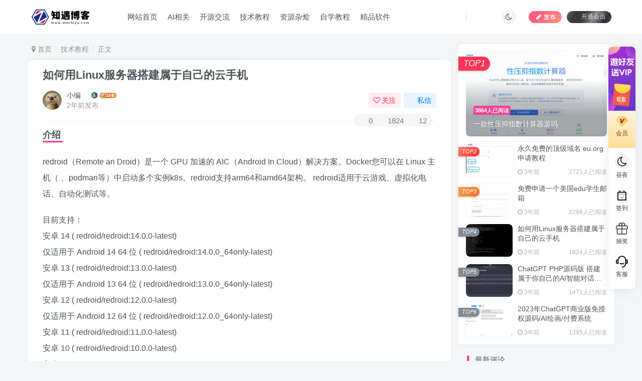

--- FILE ---
content_type: text/html; charset=UTF-8
request_url: https://www.mezhiyu.com/1194.html
body_size: 107564
content:
<!DOCTYPE HTML>
<html lang="zh-Hans">
<head>
	<meta charset="UTF-8">
	<link rel="dns-prefetch" href="//apps.bdimg.com">
	<meta http-equiv="X-UA-Compatible" content="IE=edge,chrome=1">
	<meta name="viewport" content="width=device-width, initial-scale=1.0, user-scalable=0, minimum-scale=1.0, maximum-scale=0.0, viewport-fit=cover">
	<meta http-equiv="Cache-Control" content="no-transform" />
	<meta http-equiv="Cache-Control" content="no-siteapp" />
	<meta name='robots' content='max-image-preview:large' />
	<style>img:is([sizes="auto" i], [sizes^="auto," i]) { contain-intrinsic-size: 3000px 1500px }</style>
	<title>如何用Linux服务器搭建属于自己的云手机-知遇博客</title><meta name="keywords" content="linux,搭建,服务器,技术教程">
<meta name="description" content="介绍 redroid（Remote an Droid）是一个 GPU 加速的 AIC（Android In Cloud）解决方案。Docker您可以在 Linux 主机（ 、podman等）中启动多个实例k8s。redroid支持arm64和amd64架构。 redroid适用于云游戏、虚拟化电话、自动化测试等。 目前支持： 安卓 14 ( redroid/redroid:14.0.0-lates">
<link rel="canonical" href="https://www.mezhiyu.com/1194.html" /><link rel='stylesheet' id='wp-block-library-css' href='https://www.mezhiyu.com/wp-includes/css/dist/block-library/style.min.css?ver=6.8' type='text/css' media='all' />
<style id='classic-theme-styles-inline-css' type='text/css'>
/*! This file is auto-generated */
.wp-block-button__link{color:#fff;background-color:#32373c;border-radius:9999px;box-shadow:none;text-decoration:none;padding:calc(.667em + 2px) calc(1.333em + 2px);font-size:1.125em}.wp-block-file__button{background:#32373c;color:#fff;text-decoration:none}
</style>
<style id='global-styles-inline-css' type='text/css'>
:root{--wp--preset--aspect-ratio--square: 1;--wp--preset--aspect-ratio--4-3: 4/3;--wp--preset--aspect-ratio--3-4: 3/4;--wp--preset--aspect-ratio--3-2: 3/2;--wp--preset--aspect-ratio--2-3: 2/3;--wp--preset--aspect-ratio--16-9: 16/9;--wp--preset--aspect-ratio--9-16: 9/16;--wp--preset--color--black: #000000;--wp--preset--color--cyan-bluish-gray: #abb8c3;--wp--preset--color--white: #ffffff;--wp--preset--color--pale-pink: #f78da7;--wp--preset--color--vivid-red: #cf2e2e;--wp--preset--color--luminous-vivid-orange: #ff6900;--wp--preset--color--luminous-vivid-amber: #fcb900;--wp--preset--color--light-green-cyan: #7bdcb5;--wp--preset--color--vivid-green-cyan: #00d084;--wp--preset--color--pale-cyan-blue: #8ed1fc;--wp--preset--color--vivid-cyan-blue: #0693e3;--wp--preset--color--vivid-purple: #9b51e0;--wp--preset--gradient--vivid-cyan-blue-to-vivid-purple: linear-gradient(135deg,rgba(6,147,227,1) 0%,rgb(155,81,224) 100%);--wp--preset--gradient--light-green-cyan-to-vivid-green-cyan: linear-gradient(135deg,rgb(122,220,180) 0%,rgb(0,208,130) 100%);--wp--preset--gradient--luminous-vivid-amber-to-luminous-vivid-orange: linear-gradient(135deg,rgba(252,185,0,1) 0%,rgba(255,105,0,1) 100%);--wp--preset--gradient--luminous-vivid-orange-to-vivid-red: linear-gradient(135deg,rgba(255,105,0,1) 0%,rgb(207,46,46) 100%);--wp--preset--gradient--very-light-gray-to-cyan-bluish-gray: linear-gradient(135deg,rgb(238,238,238) 0%,rgb(169,184,195) 100%);--wp--preset--gradient--cool-to-warm-spectrum: linear-gradient(135deg,rgb(74,234,220) 0%,rgb(151,120,209) 20%,rgb(207,42,186) 40%,rgb(238,44,130) 60%,rgb(251,105,98) 80%,rgb(254,248,76) 100%);--wp--preset--gradient--blush-light-purple: linear-gradient(135deg,rgb(255,206,236) 0%,rgb(152,150,240) 100%);--wp--preset--gradient--blush-bordeaux: linear-gradient(135deg,rgb(254,205,165) 0%,rgb(254,45,45) 50%,rgb(107,0,62) 100%);--wp--preset--gradient--luminous-dusk: linear-gradient(135deg,rgb(255,203,112) 0%,rgb(199,81,192) 50%,rgb(65,88,208) 100%);--wp--preset--gradient--pale-ocean: linear-gradient(135deg,rgb(255,245,203) 0%,rgb(182,227,212) 50%,rgb(51,167,181) 100%);--wp--preset--gradient--electric-grass: linear-gradient(135deg,rgb(202,248,128) 0%,rgb(113,206,126) 100%);--wp--preset--gradient--midnight: linear-gradient(135deg,rgb(2,3,129) 0%,rgb(40,116,252) 100%);--wp--preset--font-size--small: 13px;--wp--preset--font-size--medium: 20px;--wp--preset--font-size--large: 36px;--wp--preset--font-size--x-large: 42px;--wp--preset--spacing--20: 0.44rem;--wp--preset--spacing--30: 0.67rem;--wp--preset--spacing--40: 1rem;--wp--preset--spacing--50: 1.5rem;--wp--preset--spacing--60: 2.25rem;--wp--preset--spacing--70: 3.38rem;--wp--preset--spacing--80: 5.06rem;--wp--preset--shadow--natural: 6px 6px 9px rgba(0, 0, 0, 0.2);--wp--preset--shadow--deep: 12px 12px 50px rgba(0, 0, 0, 0.4);--wp--preset--shadow--sharp: 6px 6px 0px rgba(0, 0, 0, 0.2);--wp--preset--shadow--outlined: 6px 6px 0px -3px rgba(255, 255, 255, 1), 6px 6px rgba(0, 0, 0, 1);--wp--preset--shadow--crisp: 6px 6px 0px rgba(0, 0, 0, 1);}:where(.is-layout-flex){gap: 0.5em;}:where(.is-layout-grid){gap: 0.5em;}body .is-layout-flex{display: flex;}.is-layout-flex{flex-wrap: wrap;align-items: center;}.is-layout-flex > :is(*, div){margin: 0;}body .is-layout-grid{display: grid;}.is-layout-grid > :is(*, div){margin: 0;}:where(.wp-block-columns.is-layout-flex){gap: 2em;}:where(.wp-block-columns.is-layout-grid){gap: 2em;}:where(.wp-block-post-template.is-layout-flex){gap: 1.25em;}:where(.wp-block-post-template.is-layout-grid){gap: 1.25em;}.has-black-color{color: var(--wp--preset--color--black) !important;}.has-cyan-bluish-gray-color{color: var(--wp--preset--color--cyan-bluish-gray) !important;}.has-white-color{color: var(--wp--preset--color--white) !important;}.has-pale-pink-color{color: var(--wp--preset--color--pale-pink) !important;}.has-vivid-red-color{color: var(--wp--preset--color--vivid-red) !important;}.has-luminous-vivid-orange-color{color: var(--wp--preset--color--luminous-vivid-orange) !important;}.has-luminous-vivid-amber-color{color: var(--wp--preset--color--luminous-vivid-amber) !important;}.has-light-green-cyan-color{color: var(--wp--preset--color--light-green-cyan) !important;}.has-vivid-green-cyan-color{color: var(--wp--preset--color--vivid-green-cyan) !important;}.has-pale-cyan-blue-color{color: var(--wp--preset--color--pale-cyan-blue) !important;}.has-vivid-cyan-blue-color{color: var(--wp--preset--color--vivid-cyan-blue) !important;}.has-vivid-purple-color{color: var(--wp--preset--color--vivid-purple) !important;}.has-black-background-color{background-color: var(--wp--preset--color--black) !important;}.has-cyan-bluish-gray-background-color{background-color: var(--wp--preset--color--cyan-bluish-gray) !important;}.has-white-background-color{background-color: var(--wp--preset--color--white) !important;}.has-pale-pink-background-color{background-color: var(--wp--preset--color--pale-pink) !important;}.has-vivid-red-background-color{background-color: var(--wp--preset--color--vivid-red) !important;}.has-luminous-vivid-orange-background-color{background-color: var(--wp--preset--color--luminous-vivid-orange) !important;}.has-luminous-vivid-amber-background-color{background-color: var(--wp--preset--color--luminous-vivid-amber) !important;}.has-light-green-cyan-background-color{background-color: var(--wp--preset--color--light-green-cyan) !important;}.has-vivid-green-cyan-background-color{background-color: var(--wp--preset--color--vivid-green-cyan) !important;}.has-pale-cyan-blue-background-color{background-color: var(--wp--preset--color--pale-cyan-blue) !important;}.has-vivid-cyan-blue-background-color{background-color: var(--wp--preset--color--vivid-cyan-blue) !important;}.has-vivid-purple-background-color{background-color: var(--wp--preset--color--vivid-purple) !important;}.has-black-border-color{border-color: var(--wp--preset--color--black) !important;}.has-cyan-bluish-gray-border-color{border-color: var(--wp--preset--color--cyan-bluish-gray) !important;}.has-white-border-color{border-color: var(--wp--preset--color--white) !important;}.has-pale-pink-border-color{border-color: var(--wp--preset--color--pale-pink) !important;}.has-vivid-red-border-color{border-color: var(--wp--preset--color--vivid-red) !important;}.has-luminous-vivid-orange-border-color{border-color: var(--wp--preset--color--luminous-vivid-orange) !important;}.has-luminous-vivid-amber-border-color{border-color: var(--wp--preset--color--luminous-vivid-amber) !important;}.has-light-green-cyan-border-color{border-color: var(--wp--preset--color--light-green-cyan) !important;}.has-vivid-green-cyan-border-color{border-color: var(--wp--preset--color--vivid-green-cyan) !important;}.has-pale-cyan-blue-border-color{border-color: var(--wp--preset--color--pale-cyan-blue) !important;}.has-vivid-cyan-blue-border-color{border-color: var(--wp--preset--color--vivid-cyan-blue) !important;}.has-vivid-purple-border-color{border-color: var(--wp--preset--color--vivid-purple) !important;}.has-vivid-cyan-blue-to-vivid-purple-gradient-background{background: var(--wp--preset--gradient--vivid-cyan-blue-to-vivid-purple) !important;}.has-light-green-cyan-to-vivid-green-cyan-gradient-background{background: var(--wp--preset--gradient--light-green-cyan-to-vivid-green-cyan) !important;}.has-luminous-vivid-amber-to-luminous-vivid-orange-gradient-background{background: var(--wp--preset--gradient--luminous-vivid-amber-to-luminous-vivid-orange) !important;}.has-luminous-vivid-orange-to-vivid-red-gradient-background{background: var(--wp--preset--gradient--luminous-vivid-orange-to-vivid-red) !important;}.has-very-light-gray-to-cyan-bluish-gray-gradient-background{background: var(--wp--preset--gradient--very-light-gray-to-cyan-bluish-gray) !important;}.has-cool-to-warm-spectrum-gradient-background{background: var(--wp--preset--gradient--cool-to-warm-spectrum) !important;}.has-blush-light-purple-gradient-background{background: var(--wp--preset--gradient--blush-light-purple) !important;}.has-blush-bordeaux-gradient-background{background: var(--wp--preset--gradient--blush-bordeaux) !important;}.has-luminous-dusk-gradient-background{background: var(--wp--preset--gradient--luminous-dusk) !important;}.has-pale-ocean-gradient-background{background: var(--wp--preset--gradient--pale-ocean) !important;}.has-electric-grass-gradient-background{background: var(--wp--preset--gradient--electric-grass) !important;}.has-midnight-gradient-background{background: var(--wp--preset--gradient--midnight) !important;}.has-small-font-size{font-size: var(--wp--preset--font-size--small) !important;}.has-medium-font-size{font-size: var(--wp--preset--font-size--medium) !important;}.has-large-font-size{font-size: var(--wp--preset--font-size--large) !important;}.has-x-large-font-size{font-size: var(--wp--preset--font-size--x-large) !important;}
:where(.wp-block-post-template.is-layout-flex){gap: 1.25em;}:where(.wp-block-post-template.is-layout-grid){gap: 1.25em;}
:where(.wp-block-columns.is-layout-flex){gap: 2em;}:where(.wp-block-columns.is-layout-grid){gap: 2em;}
:root :where(.wp-block-pullquote){font-size: 1.5em;line-height: 1.6;}
</style>
<style id='xhtheme-ai-toolbox-inline-css' type='text/css'>
.xhtheme-ai-toolbox-status{--xht-ai-color:#999}.eb-card{--eb-text-color:#4e607a;--eb-title-color:#4a90e2;font-size:16px;--eb-bg-color:#f5f6ff}.dark .eb-card, [data-bs-theme=dark] .eb-card, .io-black-mode .eb-card, .style-for-dark .eb-card, .dark-theme .eb-card, #ceotheme.night .eb-card, .wp-theme-begin.night .eb-card, .puock-dark .eb-card, .nice-dark-mode .eb-card{--eb-text-color:#b3b1b1;--eb-title-color:#fff;--eb-bg-color:rgba(0,0,0,.2)}.eb-card{position:relative;border-radius:8px;overflow:hidden;margin-bottom:1.2rem;display:flex;flex-direction:column}.eb-card-bgbox{position:absolute;top:0;left:0;width:100%;height:100%;background-color:var(--eb-bg-color);z-index:1}.eb-card-body{position:relative;padding:20px;z-index:2}.eb-titlebox{display:flex;align-items:center;margin-bottom:12px;justify-content:space-between}.eb-titlebox .eb-icon{opacity:.3;margin-left:auto}.eb-titicon svg{width:16px;height:16px;color:var(--eb-title-color);transform:translateY(-2px)}.eb-title{font-size:.9em;font-weight:500;color:var(--eb-title-color);margin-left:4px;letter-spacing:2px}.eb-icon svg{width:24px;height:24px;color:var(--eb-title-color);margin-left:auto}.eb-excerpt{font-size:.9em;color:var(--eb-text-color);line-height:1.8;margin-bottom:12px}.eb-desc{font-size:.75em;color:var(--eb-text-color);text-align:right;opacity:.7;margin-top:10px}.eb-desc span{font-style:italic}
</style>
<link rel='stylesheet' id='_bootstrap-css' href='https://www.mezhiyu.com/wp-content/themes/zibll/css/bootstrap.min.css?ver=6.9.2' type='text/css' media='all' />
<link rel='stylesheet' id='_fontawesome-css' href='https://www.mezhiyu.com/wp-content/themes/zibll/css/font-awesome.min.css?ver=6.9.2' type='text/css' media='all' />
<link rel='stylesheet' id='_main-css' href='https://www.mezhiyu.com/wp-content/themes/zibll/css/main.min.css?ver=6.9.2' type='text/css' media='all' />
<script type="text/javascript" src="https://www.mezhiyu.com/wp-content/themes/zibll/js/libs/jquery.min.js?ver=6.9.2" id="jquery-js"></script>
<link rel='shortcut icon' href='https://www.mezhiyu.com/resources/2023/02/favicon1.ico'><link rel='icon' href='https://www.mezhiyu.com/resources/2023/02/favicon1.ico'><link rel='apple-touch-icon-precomposed' href='https://www.mezhiyu.com/resources/2023/02/iosfavicon.ico'><meta name='msapplication-TileImage' content='https://www.mezhiyu.com/resources/2023/02/iosfavicon.ico'><style>:root{--theme-color:#f04494;--focus-shadow-color:rgba(240,68,148,.4);--focus-color-opacity1:rgba(240,68,148,.1);--mian-max-width:1200px;}/*
 * @Project     : 热门文章排行
 * @Author      : 狐狸库
 * @Url         : https://www.huliku.com/
 * @Qq          : 577669882
 * @Email       : ihuliku@qq.com
 * @Remind      : 使用本代码请务必保留以上信息！
 */
@media screen and (max-width:768px){
    #ranking1{display:none;}
    #ranking2{display:none;}
    #ranking3{display:none;}
}

.list.clearfix {
    display: flex;
    justify-content: center;
}

.ranking-item {
  position: relative;
  width: 460px;
}

a.top-icon.js-rank-bottom1 {
  display: block;
  width: 129px;
  height: 43px;
  line-height: 32px;
  position: absolute;
  left: 167px;
  top: -7px;
  background: url(/img/ranking/1.jpg) no-repeat center/100%;
  font-size: 18px;
  color: #fff;
  text-align: center;
}

a.top-icon.js-rank-bottom2 {
  display: block;
  width: 129px;
  height: 43px;
  line-height: 32px;
  position: absolute;
  left: 167px;
  top: -7px;
  background: url(/img/ranking/2.jpg) no-repeat center/100%;
  font-size: 18px;
  color: #fff;
  text-align: center;
}

a.top-icon.js-rank-bottom3 {
  display: block;
  width: 129px;
  height: 43px;
  line-height: 32px;
  position: absolute;
  left: 167px;
  top: -7px;
  background: url(/img/ranking/3.jpg) no-repeat center/100%;
  font-size: 18px;
  color: #fff;
  text-align: center;
}

.class-box {
  margin-top: 45px;
}

a.class-item.js-rank {
  width: 100%;
  height: 80px;
  display: flex;
  align-items: center;
  margin-bottom: 20px;
}

img.class-pic {
  width: 115px;
  border-radius: 8px;
  margin-right: 10px;
  height:80px;
}

.class-info {
  width: 250px;
  font-size: 14px;
}

.name {
  color: var(--key-color);
  line-height: 20px;
  font-weight: 400;
  margin-bottom: 10px;
  text-overflow: ellipsis;
  display: -webkit-box;
  -webkit-line-clamp: 2;
  overflow: hidden;
  -webkit-box-orient: vertical;
  height: 40px;
}

.price {
  color: #f01414;
  font-weight: 600;
  margin-bottom: 2px;
}

.study-num {
  color: #9199a1;
  font-weight: 400;
}

.num-icon.num-icon1 {
  width: 19px;
  height: 22px;
  background: url(/img/ranking/top.jpg) no-repeat center/100%;
  margin: 0 12px 0 15px;
}

.num-icon.num-icon2 {
  background: url(/img/ranking/6.jpg) no-repeat center/100%;
  margin: 0 12px 0 15px;
  width: 19px;
  height: 22px;
}

.num-icon.num-icon3 {
  background: url(/img/ranking/7.jpg) no-repeat center/100%;
  margin: 0 12px 0 15px;
  width: 19px;
  height: 22px;
}

.num-icon.num-icon4 {
  background: url(/img/ranking/9.jpg) no-repeat center/100%;
  margin: 0 12px 0 15px;
  width: 19px;
  height: 22px;
}

.num-icon.num-icon5 {
  background: url(/img/ranking/4.jpg) no-repeat center/100%;
  margin: 0 12px 0 15px;
  width: 19px;
  height: 22px;
}

.num-icon.num-icon6 {
  background: url(/img/ranking/5.jpg) no-repeat center/100%;
  margin: 0 12px 0 15px;
  width: 19px;
  height: 22px;
}

.num-icon.num-icon7 {
  background: url(/img/ranking/8.jpg) no-repeat center/100%;
  margin: 0 12px 0 15px;
  width: 19px;
  height: 22px;
}

.num-icon.num-icon8 {
  background: url(/img/phb/top8.png) no-repeat center/100%;
  margin: 0 12px 0 15px;
  width: 19px;
  height: 22px;
}

.num-icon.num-icon9 {
  background: url(/img/phb/top9.png) no-repeat center/100%;
  margin: 0 12px 0 15px;
  width: 19px;
  height: 22px;
}

a.bottom-link.js-rank-bottom {
  width: 120px;
  height: 24px;
  display: flex;
  justify-content: center;
  align-items: center;
  margin: 0 auto;
  font-size: 12px;
  color: #fff;
  line-height: 12px;
  font-weight: 500;
  /*background-image: linear-gradient(270deg,#ff4f39 0,#fd6400 100%);*/
  border-radius: 12px;
  margin-bottom: 20px;
}

@media (max-width: 1400px) {
    .ranking-item {
        display: none;
    }
}

















/*CSS 代码网站底部按钮美化 */
:root{--theme-color:#f04494;--focus-shadow-color:rgba(240,68,148,.4);--mian-max-width:1200px;}.github-badge {
    display: inline-block;
    border-radius: 4px;
    text-shadow: none;
    font-size: 12px;
    color: #fff;
    line-height: 15px;
    margin-bottom: 5px;
}
.badge-subject {
    display: inline-block;
    background-color: #4d4d4d;
    padding: 4px 4px 4px 6px;
    border-top-left-radius: 4px;
    border-bottom-left-radius: 4px;
}
.github-badge .bg-blue {
    background-color: #007ec6;
}
.github-badge .bg-brightgreen {
    background-color: #4dc820;
}
.github-badge .bg-blueviolet {
    background-color: #8833d7;
}
.github-badge .badge-value {
    display: inline-block;
    padding: 4px 6px 4px 4px;
    border-top-right-radius: 4px;
    border-bottom-right-radius: 4px;
}
.github-badge .bg-orange {
    background-color: orange;
}
/*CSS 代码网站底部按钮美化结束*/
.article-tags{margin-bottom: 10px}.article-tags a{padding: 4px 10px;background-color: #19B5FE;color: white;font-size: 12px;line-height: 16px;font-weight: 400;margin: 0 5px 5px 0;border-radius: 2px;display: inline-block}.article-tags a:nth-child(5n){background-color: #4A4A4A;color: #FFF}.article-tags a:nth-child(5n+1){background-color: #ff5e5c;color: #FFF}.article-tags a:nth-child(5n+2){background-color: #ffbb50;color: #FFF}.article-tags a:nth-child(5n+3){background-color: #1ac756;color: #FFF}.article-tags a:nth-child(5n+4){background-color: #19B5FE;color: #FFF}.article-tags a:hover{background-color: #1B1B1B;color: #FFF}




/*
 * @Description     : 自定义悬浮按钮
 * @Url             : https://www.huliku.com/
 * @Email           : ihuliku@qq.com
 * @Date            : 2024-01-18 13:14:52
 */
.huliku-float {
  position: fixed;
    bottom: 20%;
    right: 1%;
    z-index: 999;
}
.huliku-float-box{
    box-shadow: 0 4px 23px rgba(0, 0, 0, 0.08);
    border-radius: 8px;
    background: #fff;
}
.huliku-float .huliku-float-item{
    color: rgba(23,23,24,0.8);
    text-align: center;
    cursor: pointer;
    width: 54px;
    padding-bottom: 10px;
    box-sizing: initial;
    align-items: center;
    display: block;
}
.huliku-float .huliku-float-item i{
  font-size: 22px!important;
    z-index: 2;
    position: relative;
    color: #171718;
}
.huliku-float .huliku-float-item a{
    color: rgba(23,23,24,0.8);
    font-size: 12px;
  text-decoration: none;
}
.huliku-float .huliku-float-item a:hover{
    color: var(--primary-color)!important;
}
.huliku-float .huliku-float-item img{
    width: 24px;
}
.huliku-float .huliku-float-item p.text{
    font-size: 12px;
    margin-top: 5px;
}
.huliku-float .huliku-float-item:hover p.text{
    color: var(--primary-color)!important;
}
.huliku-float .huliku-float-item.huliku-floats{
    display: flex;
    flex-direction: column;
    justify-content: center;
    align-items: center;
    position: relative;
}
.huliku-float .activity{
    background: transparent;
    position: relative;
    height: 128px;
    padding-bottom: 0;
}
.huliku-float .activity a{
    display: block;
}
.huliku-float .activity .a1{
    width: 100%;
    height: 100%;
    border-radius: 7px 7px 0px 0px;
}
.huliku-float .activity .a2{
    position: absolute;
    bottom: 10px;
    left: 10px;
    width: 33px;
    height: 43px;
    animation: red-envelope-shake 0.8s linear infinite;
    transition: all .3s;
}
@keyframes red-envelope-shake {
    0% { transform: rotate(-7deg) }
    50%  { transform: rotate(7deg) }
    100% {transform: rotate(-7deg) }
}
@keyframes turnX{

    0%{transform:rotateX(0deg);}

    100%{transform:rotateX(360deg);}

}
.huliku-float .activity .popover {
    position: absolute;
    width: 251px;
    height: 128px;
    right: 0;
    left: -196px;
    bottom: 0;
    display: none;
}
.huliku-float .activity:hover .popover {
    display: block;
}

.huliku-float-box .huliku-float-vip{
    background: linear-gradient(10deg,#fedd92,#fef6e1);
    color: #803300;
    padding-top: 10px;
    margin-bottom: 10px;
}
.huliku-float-box .huliku-float-vip a{
    color: #803300!important;
}
.huliku-float-box .huliku-float-vip:hover p.text{
    color: #803300!important;
    font-weight: 600;
}

.huliku-float-service{
    position: relative;
}
.huliku-float-service:hover .huliku-float-service-box {
  display: block;
  transition: all .3s;
}
.huliku-float-service-box {
    display: none;
    position: absolute;
    z-index: 999;
    right: 55px;
    bottom: 0px;
    width: 150px;
    padding: 20px;
    text-align: center;
    border-radius: 4px;
    -webkit-box-shadow: 0 0 3px 1px rgba(0,0,0,.05);
    box-shadow: 0 0 3px 1px rgba(0,0,0,.05);
    transition: all .3s;
    background: #fff;
}
.huliku-float-service-box .tops{
    text-align: center;
    margin-bottom: 15px;
    padding-bottom: 10px;
    border-bottom: 1px solid #edf1f2;
}
.huliku-float-service-box .tops img{

}
.huliku-float-service-box .tops a{
    display: block;
    height: 26px;
    line-height: 26px;
    margin: 15px auto 10px auto;
    border: 1px solid #b5b9bc;
    font-size: 12px;
    border-radius: 4px;
}
.huliku-float-service-box .tops a:hover{
    background:#fff0;
    color: var(--primary-color)!important;
    border: 1px solid var(--primary-color)!important;
}
.huliku-float-service-box .tops p{
    font-size: 13px;
}
.huliku-float-service-box .btms{
    text-align: center;
}
.huliku-float-service-box .btms em{
    font-size: 14px;
    color: #5f6575;
    font-weight: 500;
    margin-bottom: 10px;
    height: 20px;
    line-height: 20px;
    display: block;
}
.huliku-float-service-box .btms p{
    height: 25px;
    font-weight: 500;
    line-height: 25px;
    font-size: 18px;
    color: #4775FF;
    margin-bottom: 10px;
    display: inline-block;
}
.huliku-float-service-box .btms span{
    height: 25px;
    line-height: 25px;
    overflow: hidden;
    font-size: 12px;
    color: #FF5151;
    margin-bottom: 10px;

}

.huliku-float-wx-box {
    margin-bottom: 15px;
}
.huliku-float-wx-box .boxs p{
    font-size: 14px;
    color: #5f6575;
    font-weight: 500;
    margin-bottom: 10px;
    height: 20px;
    line-height: 20px;
}
.huliku-float-wx-box .boxs img {
    width: 100%;
    height: 100%;
    display: block;
    margin-top: 10px;
    padding: 5px;
    border: 1px solid var(--border-color);
    margin: 10px auto 0px auto;
}

.huliku-float-ma{
    position: relative;
}
.huliku-float-ma:hover .huliku-float-ma-box {
  display: block;
  transition: all .3s;
}
.huliku-float-ma-box {
    display: none;
    position: absolute;
    z-index: 999;
    right: 54px;
    bottom: 0px;
    width: 170px;
    padding: 10px;
    text-align: center;
    border-radius: 4px;
    -webkit-box-shadow: 0 0 3px 1px rgba(0,0,0,.05);
    box-shadow: 0 0 3px 1px rgba(0,0,0,.05);
    transition: all .3s;
    background: var(--primary-color);
}
.huliku-float-ma-box i{
    display: block;
    width: 31px;
    height: 5px;
    margin: 0 auto 10px;
    border-radius: 2px;
    background: #6f96ff;
}
.huliku-float-ma-box em{
    display: block;
    margin: 10px auto 0;
    width: 20px;
    height: 20px;
    border-radius: 100%;
    background: #6f96ff;
}
.huliku-float-ma-box .tops{
    padding: 10px;
    background: #fff;
    border-radius: 4px;
    text-align: center;
}
.huliku-float-ma-box .tops p{
    font-size: 12px;
    color: #5f6575;
    overflow: hidden;
    height: 23px;
    line-height: 23px;
}
.huliku-float-ma-box .tops img {
    width: 100%;
    height: 100%;
    display: block;
    margin-top: 10px;
    margin: 10px auto 0px auto;
}
@media screen and (max-width: 767px) {
    .huliku-float {
        display: none !important;
    }
}.enlighter-default .enlighter{max-height:400px;overflow-y:auto !important;}@media (max-width:640px) {
		.meta-right .meta-view{
			display: unset !important;
		}
	}body * {-webkit-backdrop-filter:none !important;backdrop-filter:none !important;}:root{--blur-bg:#ffffff;}body.dark-theme{--blur-bg:#37383a;}</style>
<!--HEADER_CODE_START-->
<!--自用图标库--> 
<script src="//at.alicdn.com/t/c/font_4273832_fpzmqb0cwjm.js"></script>



<!--
 * @Description     : 自定义悬浮按钮
 * @Url             : https://www.huliku.com/
 * @Email           : ihuliku@qq.com
 * @Date            : 2024-01-18 13:14:52
-->
<div class="huliku-float">
    <div class="huliku-float-box">
        <div class="huliku-float-item activity">
            <a href="/user/rebate">
                <img src="/img/float/zbfox-follow-activity-1.png" alt="activity" class="a1">
                <img src="/img/float/zbfox-follow-activity-2.png" alt="activity" class="a2">
                <div class="popover" style="background: url(/img/float/zbfox-follow-activity-3.png) no-repeat center/cover;"></div>
            </a>
        </div>
        <div class="huliku-float-item huliku-float-vip">
            <a class="vip-buy vip-btn pay-vip" vip-level="2" data-toggle="tooltip" data-placement="top" href="javascript:;" data-original-title="开通会员">
                <img src="/img/float/zbfox-follow-vip.svg" alt="会员">
                <p class="text">会员</p>
            </a>
        </div>
        <div class="huliku-float-item">
            <a href="javascript:;" class="toggle-theme toggle-radius">
                <i class="fa fa-toggle-theme">　</i>
            </a>
            <p id="themeText" class="text">昼夜</p>
        </div>
        <div class="huliku-float-item">
            <a class="initiate-checkin" href="javascript:;" form-action="user_checkin" ed-text="每日签到">
                <img src="/img/float/zbfox-follow-sign.gif" alt="签到">
                <p class="text">签到</p>
            </a>
        </div>
        <div class="huliku-float-item">
            <a href="#">
                <img src="/img/float/zbfox-choujiang.svg" alt="抽奖">
                <p class="text">抽奖</p>
            </a>
        </div>
        <div class="huliku-float-item huliku-float-service">
            <img src="/img/float/zbfox-kefu.svg" alt="客服">
            <p class="text">客服</p>
            <div class="huliku-float-service-box">
                <div class="tops">
                    <img src="/img/float/zbfox-follow-service-qq.png" alt="点击联系站长">
                    <a href="http://wpa.qq.com/msgrd?v=3&uin=2847906705&site=qq&menu=yes" class="topsqq" rel="noreferrer nofollow">点击联系站长</a>
                    <p>在线时间<br>12:00 - 22:00</p>
                </div>
                <div class="huliku-float-wx-box">
                    <div class="boxs">
                        <p>站长微信二维码</p>
                        <img src="/img/float/ewmgzh.png" alt="站长微信二维码">
                    </div>
                </div>
                <div class="btms">
                    <em>站长邮箱</em>
                    <span>email@mezhiyu.com</span>
                </div>
            </div>
        </div>
        <div class="huliku-float-item huliku-floats hide-on-scroll" id="huliku-floats" style="display: none;">
        <a href="javascript:(scrollTo());">
            <img src="/img/float/zbfox-follow-gotop.png" alt="TOP">
            <p>TOP</p>
        </a>
    </div>
    </div>
</div>
<!--HEADER_CODE_END-->
<meta name='apple-mobile-web-app-title' content='知遇博客'><!--[if IE]><script src="https://www.mezhiyu.com/wp-content/themes/zibll/js/libs/html5.min.js"></script><![endif]-->	</head>
<body class="wp-singular post-template-default single single-post postid-1194 single-format-standard wp-theme-zibll white-theme nav-fixed site-layout-2">
		<div style="position: fixed;z-index: -999;left: -5000%;"><img src="https://www.mezhiyu.com/wp-content/uploads/2024/03/c54ed4589d192207.png" alt="如何用Linux服务器搭建属于自己的云手机-知遇博客"></div>	    <header class="header header-layout-1">
        <nav class="navbar navbar-top center">
            <div class="container-fluid container-header">
                <div class="navbar-header">
			<div class="navbar-brand"><a class="navbar-logo" href="https://www.mezhiyu.com"><img src="https://www.mezhiyu.com/resources/2023/02/logo.png" switch-src="https://www.mezhiyu.com/resources/2023/02/zlogo-21.png" alt="知遇博客-综合门户官网" >
			</a></div>
			<button type="button" data-toggle-class data-target=".mobile-navbar" class="navbar-toggle"><svg class="icon em12" aria-hidden="true" data-viewBox="0 0 1024 1024" viewBox="0 0 1024 1024"><use xlink:href="#icon-menu"></use></svg></button><a class="main-search-btn navbar-toggle" href="javascript:;"><svg class="icon" aria-hidden="true"><use xlink:href="#icon-search"></use></svg></a>
		</div>                <div class="collapse navbar-collapse">
                    <ul class="nav navbar-nav"><li id="menu-item-27" class="menu-item menu-item-type-custom menu-item-object-custom menu-item-home menu-item-27"><a href="https://www.mezhiyu.com/">网站首页</a></li>
<li id="menu-item-1333" class="menu-item menu-item-type-taxonomy menu-item-object-category menu-item-1333"><a href="https://www.mezhiyu.com/ai">AI相关</a></li>
<li id="menu-item-28" class="menu-item menu-item-type-taxonomy menu-item-object-category menu-item-28"><a href="https://www.mezhiyu.com/source">开源交流</a></li>
<li id="menu-item-31" class="menu-item menu-item-type-taxonomy menu-item-object-category current-post-ancestor current-menu-parent current-post-parent menu-item-31"><a href="https://www.mezhiyu.com/jqjc">技术教程</a></li>
<li id="menu-item-30" class="menu-item menu-item-type-taxonomy menu-item-object-category menu-item-30"><a href="https://www.mezhiyu.com/zyzh">资源杂烩</a></li>
<li id="menu-item-29" class="menu-item menu-item-type-taxonomy menu-item-object-category menu-item-29"><a href="https://www.mezhiyu.com/zxjc">自学教程</a></li>
<li id="menu-item-1369" class="menu-item menu-item-type-taxonomy menu-item-object-category menu-item-has-children menu-item-1369"><a href="https://www.mezhiyu.com/jprj">精品软件</a>
<ul class="sub-menu">
	<li id="menu-item-1370" class="menu-item menu-item-type-taxonomy menu-item-object-category menu-item-1370"><a href="https://www.mezhiyu.com/jprj/dnrj">电脑软件</a></li>
	<li id="menu-item-1371" class="menu-item menu-item-type-taxonomy menu-item-object-category menu-item-1371"><a href="https://www.mezhiyu.com/jprj/app">手机软件</a></li>
</ul>
</li>
</ul><div class="navbar-form navbar-right hide show-nav-but" style="margin-right:-20px;"><a data-toggle-class data-target=".nav.navbar-nav" href="javascript:;" class="but"><svg class="" aria-hidden="true" data-viewBox="0 0 1024 1024" viewBox="0 0 1024 1024"><use xlink:href="#icon-menu_2"></use></svg></a></div><div class="navbar-form navbar-right navbar-but"><a class="newadd-btns but nowave jb-pink radius btn-newadd" href="https://www.mezhiyu.com/newposts"><i class="fa fa-fw fa-pencil"></i>发布</a><span class="hover-show inline-block"><a class="signin-loader but jb-red radius payvip-icon ml10" href="javascript:;"><svg class="em12 mr3" aria-hidden="true" data-viewBox="0 0 1024 1024" viewBox="0 0 1024 1024"><use xlink:href="#icon-vip_1"></use></svg>开通会员</a><div class="sub-menu hover-show-con sub-vip-card"><div class="vip-card pointer level-1 vip-theme1 signin-loader" vip-level="1">
    <div class="abs-center vip-baicon"><img  class="img-icon " src="https://www.mezhiyu.com/wp-content/themes/zibll/img/vip-1.svg" title="赞赏用户" alt="赞赏用户"></div><div class="vip-img abs-right"><img  class="img-icon " src="https://www.mezhiyu.com/wp-content/themes/zibll/img/vip-1.svg" title="赞赏用户" alt="赞赏用户"></div><div class="relative"><div class="vip-name mb10"><span class="mr6"><img  class="img-icon " src="https://www.mezhiyu.com/wp-content/themes/zibll/img/vip-1.svg" title="赞赏用户" alt="赞赏用户"></span>开通赞赏用户</div><ul class="mb10 relative"><li>全站资源折扣购买</li>
<li>部分内容免费阅读</li>
<li>一对一技术指导</li>
<li>VIP用户专属微信群</li></ul><a class="but jb-blue radius payvip-button" href="javascript:;">开通赞赏用户</a></div>
    </div><div class="vip-card pointer level-2 vip-theme2 signin-loader" vip-level="2">
    <div class="abs-center vip-baicon"><img  class="img-icon " src="https://www.mezhiyu.com/wp-content/themes/zibll/img/vip-2.svg" title="赞助股东" alt="赞助股东"></div><div class="vip-img abs-right"><img  class="img-icon " src="https://www.mezhiyu.com/wp-content/themes/zibll/img/vip-2.svg" title="赞助股东" alt="赞助股东"></div><div class="relative"><div class="vip-name mb10"><span class="mr6"><img  class="img-icon " src="https://www.mezhiyu.com/wp-content/themes/zibll/img/vip-2.svg" title="赞助股东" alt="赞助股东"></span>开通赞助股东</div><ul class="mb10 relative"><li>全站资源折扣购买</li>
<li>全站资源免费阅读下载</li>
<li>一对一技术指导</li>
<li>VIP用户专属微信群</li></ul><a class="but jb-blue radius payvip-button" href="javascript:;">开通赞助股东</a></div>
    </div></div></span></div><div class="navbar-form navbar-right"><a href="javascript:;" class="toggle-theme toggle-radius"><i class="fa fa-toggle-theme"></i></a></div><div class="navbar-form navbar-right">
					<ul class="list-inline splitters relative">
						<li><a href="javascript:;" class="btn signin-loader"><svg class="icon" aria-hidden="true" data-viewBox="50 0 924 924" viewBox="50 0 924 924"><use xlink:href="#icon-user"></use></svg></a>
							<ul class="sub-menu">
							<div class="padding-10"><div class="sub-user-box"><div class="text-center"><div><a class="em09 signin-loader but jb-red radius4 payvip-icon btn-block mt10" href="javascript:;"><svg class="em12 mr10" aria-hidden="true" data-viewBox="0 0 1024 1024" viewBox="0 0 1024 1024"><use xlink:href="#icon-vip_1"></use></svg>开通会员 尊享会员权益</a></div><div class="flex jsa header-user-href"><a href="javascript:;" class="signin-loader"><div class="badg mb6 toggle-radius c-blue"><svg class="icon" aria-hidden="true" data-viewBox="50 0 924 924" viewBox="50 0 924 924"><use xlink:href="#icon-user"></use></svg></div><div class="c-blue">登录</div></a><a href="javascript:;" class="signup-loader"><div class="badg mb6 toggle-radius c-green"><svg class="icon" aria-hidden="true"><use xlink:href="#icon-signup"></use></svg></div><div class="c-green">注册</div></a><a target="_blank" href="https://www.mezhiyu.com/user-sign?tab=resetpassword&redirect_to=https%3A%2F%2Fwww.mezhiyu.com%2F1194.html"><div class="badg mb6 toggle-radius c-purple"><svg class="icon" aria-hidden="true"><use xlink:href="#icon-user_rp"></use></svg></div><div class="c-purple">找回密码</div></a></div></div><p class="social-separator separator muted-3-color em09 mt10">快速登录</p><div class="social_loginbar"><a title="QQ登录" href="https://www.mezhiyu.com/oauth/qq?rurl=https%3A%2F%2Fwww.mezhiyu.com%2F1194.html" class="social-login-item qq toggle-radius"><i class="fa fa-qq" aria-hidden="true"></i></a></div></div></div>
							</ul>
						</li><li class="relative"><a class="main-search-btn btn nav-search-btn" href="javascript:;"><svg class="icon" aria-hidden="true"><use xlink:href="#icon-search"></use></svg></a></li>
					</ul>
				</div>                </div>
            </div>
        </nav>
    </header>

    <div class="mobile-header">
        <nav mini-touch="mobile-nav" touch-direction="left" class="mobile-navbar visible-xs-block scroll-y mini-scrollbar left">
            <a href="javascript:;" class="toggle-theme toggle-radius"><i class="fa fa-toggle-theme"></i></a><ul class="mobile-menus theme-box"><li id="menu-item-263" class="menu-item menu-item-type-custom menu-item-object-custom menu-item-home menu-item-263"><a href="https://www.mezhiyu.com/">网站首页</a></li>
<li id="menu-item-1372" class="menu-item menu-item-type-taxonomy menu-item-object-category menu-item-1372"><a href="https://www.mezhiyu.com/ai">AI相关</a></li>
<li id="menu-item-132" class="menu-item menu-item-type-taxonomy menu-item-object-category menu-item-132"><a href="https://www.mezhiyu.com/jprj/app">手机软件</a></li>
<li id="menu-item-133" class="menu-item menu-item-type-taxonomy menu-item-object-category menu-item-133"><a href="https://www.mezhiyu.com/source">开源交流</a></li>
<li id="menu-item-131" class="menu-item menu-item-type-taxonomy menu-item-object-category current-post-ancestor current-menu-parent current-post-parent menu-item-131"><a href="https://www.mezhiyu.com/jqjc">技术教程</a></li>
<li id="menu-item-134" class="menu-item menu-item-type-taxonomy menu-item-object-category menu-item-134"><a href="https://www.mezhiyu.com/zyzh">资源杂烩</a></li>
<li id="menu-item-135" class="menu-item menu-item-type-taxonomy menu-item-object-category menu-item-135"><a href="https://www.mezhiyu.com/zxjc">自学教程</a></li>
</ul><div class="posts-nav-box" data-title="文章目录"></div><div class="sub-user-box"><div class="text-center"><div><a class="em09 signin-loader but jb-red radius4 payvip-icon btn-block mt10" href="javascript:;"><svg class="em12 mr10" aria-hidden="true" data-viewBox="0 0 1024 1024" viewBox="0 0 1024 1024"><use xlink:href="#icon-vip_1"></use></svg>开通会员 尊享会员权益</a></div><div class="flex jsa header-user-href"><a href="javascript:;" class="signin-loader"><div class="badg mb6 toggle-radius c-blue"><svg class="icon" aria-hidden="true" data-viewBox="50 0 924 924" viewBox="50 0 924 924"><use xlink:href="#icon-user"></use></svg></div><div class="c-blue">登录</div></a><a href="javascript:;" class="signup-loader"><div class="badg mb6 toggle-radius c-green"><svg class="icon" aria-hidden="true"><use xlink:href="#icon-signup"></use></svg></div><div class="c-green">注册</div></a><a target="_blank" href="https://www.mezhiyu.com/user-sign?tab=resetpassword&redirect_to=https%3A%2F%2Fwww.mezhiyu.com%2F1194.html"><div class="badg mb6 toggle-radius c-purple"><svg class="icon" aria-hidden="true"><use xlink:href="#icon-user_rp"></use></svg></div><div class="c-purple">找回密码</div></a></div></div><p class="social-separator separator muted-3-color em09 mt10">快速登录</p><div class="social_loginbar"><a title="QQ登录" href="https://www.mezhiyu.com/oauth/qq?rurl=https%3A%2F%2Fwww.mezhiyu.com%2F1194.html" class="social-login-item qq toggle-radius"><i class="fa fa-qq" aria-hidden="true"></i></a></div></div><div class="mobile-nav-widget"></div>        </nav>
        <div class="fixed-body" data-close=".mobile-navbar"></div>
    </div>
    <div class="container fluid-widget"></div><main role="main" class="container">
    <div class="content-wrap">
        <div class="content-layout">
            <ul class="breadcrumb">
		<li><a href="https://www.mezhiyu.com"><i class="fa fa-map-marker"></i> 首页</a></li><li>
		<a href="https://www.mezhiyu.com/jqjc">技术教程</a> </li><li> 正文</li></ul><article class="article main-bg theme-box box-body radius8 main-shadow"><div class="article-header theme-box clearfix relative"><h1 class="article-title"> <a href="https://www.mezhiyu.com/1194.html">如何用Linux服务器搭建属于自己的云手机</a></h1><div class="article-avatar"><div class="user-info flex ac article-avatar"><a href="https://www.mezhiyu.com/author/1"><span class="avatar-img"><img alt="小编的头像-知遇博客" src="//thirdqq.qlogo.cn/g?b=oidb&#038;k=ibEaicia40RucUtvSBQlKF3zw&#038;kti=Y9sO7gAAAAA&#038;s=100&#038;t=1603549124" class="avatar avatar-id-1"></span></a><div class="user-right flex flex1 ac jsb ml10"><div class="flex1"><name class="flex ac flex1"><a class="display-name text-ellipsis " href="https://www.mezhiyu.com/author/1">小编</a><icon data-toggle="tooltip" title="管理员" class="user-auth-icon ml3"><svg class="icon" aria-hidden="true"><use xlink:href="#icon-user-auth"></use></svg></icon><img  class="ml3 img-icon medal-icon" src="https://www.mezhiyu.com/wp-content/themes/zibll/img/medal/medal-2.svg" data-toggle="tooltip" title="资深玩家"  alt="徽章-资深玩家-知遇博客"><img  class="img-icon ml3" src="https://www.mezhiyu.com/wp-content/themes/zibll/img/user-level-6.png" data-toggle="tooltip" title="LV6" alt="等级-LV6-知遇博客"></name><div class="px12-sm muted-2-color text-ellipsis"><span data-toggle="tooltip" data-placement="bottom" title="2024年03月10日 19:56发布">2年前发布</span></div></div><div class="flex0 user-action"><a href="javascript:;" class="px12-sm ml10 follow but c-red signin-loader" data-pid="1"><count><i class="fa fa-heart-o mr3" aria-hidden="true"></i>关注</count></a><a class="signin-loader ml6 but c-blue px12-sm" href="javascript:;"><svg class="icon" aria-hidden="true"><use xlink:href="#icon-private"></use></svg>私信</a></div></div></div><div class="relative"><i class="line-form-line"></i><div class="flex ac single-metabox abs-right"><div class="post-metas"><item class="meta-comm"><a data-toggle="tooltip" title="去评论" href="javascript:(scrollTo('#comments',-50));"><svg class="icon" aria-hidden="true"><use xlink:href="#icon-comment"></use></svg>0</a></item><item class="meta-view"><svg class="icon" aria-hidden="true"><use xlink:href="#icon-view"></use></svg>1824</item><item class="meta-like"><svg class="icon" aria-hidden="true"><use xlink:href="#icon-like"></use></svg>12</item></div><div class="clearfix ml6"></div></div></div></div></div>    <div class="article-content">
                        <div data-nav="posts"class="theme-box wp-posts-content">
            <h2>介绍</h2>
<p>redroid（Remote an Droid）是一个 GPU 加速的 AIC（Android In Cloud）解决方案。Docker您可以在 Linux 主机（ 、podman等）中启动多个实例k8s。redroid支持arm64和amd64架构。 redroid适用于云游戏、虚拟化电话、自动化测试等。</p>
<p>目前支持：<br />
安卓 14 ( redroid/redroid:14.0.0-latest)<br />
仅适用于 Android 14 64 位 ( redroid/redroid:14.0.0_64only-latest)<br />
安卓 13 ( redroid/redroid:13.0.0-latest)<br />
仅适用于 Android 13 64 位 ( redroid/redroid:13.0.0_64only-latest)<br />
安卓 12 ( redroid/redroid:12.0.0-latest)<br />
仅适用于 Android 12 64 位 ( redroid/redroid:12.0.0_64only-latest)<br />
安卓 11 ( redroid/redroid:11.0.0-latest)<br />
安卓 10 ( redroid/redroid:10.0.0-latest)<br />
安卓 9 ( redroid/redroid:9.0.0-latest)<br />
安卓 8.1 ( redroid/redroid:8.1.0-latest)</p>
<h2>入门</h2>
<p><em>redroid</em> 应该能够在任何 Linux 上运行（启用一些内核功能）。</p>
<p>这里以使用阿里云的X86服务器进行演示，具体如下：</p>
<table>
<tbody>
<tr>
<td align="center">vCPUs</td>
<td align="center">2</td>
</tr>
<tr>
<td align="center">内存</td>
<td align="center">2G</td>
</tr>
<tr>
<td align="center">储存</td>
<td align="center">40G</td>
</tr>
<tr>
<td align="center">系统</td>
<td align="center">ubuntu-22.04</td>
</tr>
<tr>
<td align="center">架构</td>
<td align="center">x86-64</td>
</tr>
<tr>
<td align="center">带宽</td>
<td align="center">3M</td>
</tr>
</tbody>
</table>
<h2>安装Docker</h2>
<pre class="enlighter-pre"><code class="gl">## 安装 docker https://docs.docker.com/engine/install/#server
# 根据 Docker 官方文档安装Docker
curl -fsSL https://get.docker.com -o get-docker.sh
sudo sh get-docker.sh

#或者从仓库下载
sudo apt update
sudo apt-get install -y docker.io
systemctl start docker
systemctl enable docker</code></pre>
<p><img alt="图片[1]-如何用Linux服务器搭建属于自己的云手机-知遇博客" fetchpriority="high" decoding="async" class="alignnone size-full wp-image-1195" src="https://www.mezhiyu.com/wp-content/uploads/2024/03/c54ed4589d192207.png"  width="1356" height="1164" srcset="https://www.mezhiyu.com/wp-content/uploads/2024/03/c54ed4589d192207.png 1356w, https://www.mezhiyu.com/wp-content/uploads/2024/03/c54ed4589d192207-300x258.png 300w, https://www.mezhiyu.com/wp-content/uploads/2024/03/c54ed4589d192207-1024x879.png 1024w, https://www.mezhiyu.com/wp-content/uploads/2024/03/c54ed4589d192207-768x659.png 768w" sizes="(max-width: 1356px) 100vw, 1356px" /></p>
<p><img alt="图片[2]-如何用Linux服务器搭建属于自己的云手机-知遇博客" decoding="async" class="alignleft size-full wp-image-1196" src="https://www.mezhiyu.com/wp-content/uploads/2024/03/c54ed4589d192229.png"  width="344" height="55" srcset="https://www.mezhiyu.com/wp-content/uploads/2024/03/c54ed4589d192229.png 344w, https://www.mezhiyu.com/wp-content/uploads/2024/03/c54ed4589d192229-300x48.png 300w" sizes="(max-width: 344px) 100vw, 344px" /></p>
<h2>安装内核扩展模块</h2>
<p>根据不同的系统，有不一样的安装方法，具体如下</p>
<pre class="enlighter-pre"><code class="gl"># 拉取内核模块源码
git clone https://github.com/remote-android/redroid-modules
cd ./redroid-modules

# Ubuntu 16.04 / 18.04 / 20.04
sudo apt-get install -y git kmod make gcc linux-headers-`uname -r`
sudo make # build kernel modules
sudo make install # build and install *unsigned* kernel modules

# Ubuntu 20.04+ (kernel 5.0+)
sudo modprobe ashmem_linux
sudo modprobe binder_linux devices=binder,hwbinder,vndbinder

# AmazonLinux2
git checkout origin/amazonlinux2
sudo yum install git kmod make "kernel-devel-uname-r == `uname -r`"
sudo make # build kernel modules
sudo make install # build and install *unsigned* kernel modules

# Alibaba Cloud Linux 2
git checkout origin/alibabalinux2
sudo yum install git kmod make "kernel-devel-uname-r == `uname -r`"
sudo make # build kernel modules
sudo make install # build and install *unsigned* kernel modules

# Alibaba Cloud Linux 3
git checkout origin/alibabalinux3
sudo yum install git kmod make "kernel-devel-uname-r == `uname -r`"
sudo make # build kernel modules
sudo make install # build and install *unsigned* kernel modules

# openEuler 20.03 / kernel 4.19
git checkout origin/openeuler2003
sudo yum install gcc kernel-devel
sudo KDIR=/usr/src/kernels/&lt;VER&gt; make install

# 检查模块状态
lsmod | grep -e ashmem_linux -e binder_linux
# example output:
# binder_linux          147456  79
# ashmem_linux           16384  23

# 也可以这样验证
grep binder /proc/filesystems # output should like: nodev    binder
grep ashmem /proc/misc # output should like: 56 ashmem</code></pre>
<p>这边因为是ubuntu 22.04，便使用 <strong>modprobe</strong> 安装</p>
<p><img alt="图片[3]-如何用Linux服务器搭建属于自己的云手机-知遇博客" decoding="async" class="alignleft size-full wp-image-1197" src="https://www.mezhiyu.com/wp-content/uploads/2024/03/c54ed4589d192524.png"  width="690" height="103" srcset="https://www.mezhiyu.com/wp-content/uploads/2024/03/c54ed4589d192524.png 690w, https://www.mezhiyu.com/wp-content/uploads/2024/03/c54ed4589d192524-300x45.png 300w" sizes="(max-width: 690px) 100vw, 690px" /></p>
<p>如果不想换系统，可以尝试升级内核到5.0以上，默认就自带相关模块了</p>
<h2>启动容器</h2>
<p>创建Docker-compose文件</p>
<p><strong>docker-compose.yml</strong></p>
<pre class="enlighter-pre"><code class="gl">version: "3"
services:
  redroid:
    image: redroid/redroid:11.0.0-latest
    stdin_open: true
    tty: true
    privileged: true
    ports:
      - "20055:5555"
    volumes:
    # 資料存放在目前目錄下
      - ./redroid-11-data:/data
    command:
    # 設定libndk相關
      - ro.product.cpu.abilist0=x86_64,arm64-v8a,x86,armeabi-v7a,armeabi
      - ro.product.cpu.abilist64=x86_64,arm64-v8a
      - ro.product.cpu.abilist32=x86,armeabi-v7a,armeabi
      - ro.dalvik.vm.isa.arm=x86
      - ro.dalvik.vm.isa.arm64=x86_64
      - ro.enable.native.bridge.exec=1
      - ro.dalvik.vm.native.bridge=libndk_translation.so
      - ro.ndk_translation.version=0.2.2
      - ro.secure=0
    cap_add:
      - CAP_SYS_MODULE</code></pre>
<p>启动容器</p>
<pre class="enlighter-pre"><code class="gl">#确保安装了docker-compose
apt install docker-compose


# 进入储存docker-compose.yml的目录
cd /data/redroid-1
docker-compose up -d</code></pre>
<p><img alt="图片[4]-如何用Linux服务器搭建属于自己的云手机-知遇博客" decoding="async" class="alignleft size-full wp-image-1198" src="https://www.mezhiyu.com/wp-content/uploads/2024/03/c54ed4589d195249.png"  width="724" height="173" srcset="https://www.mezhiyu.com/wp-content/uploads/2024/03/c54ed4589d195249.png 724w, https://www.mezhiyu.com/wp-content/uploads/2024/03/c54ed4589d195249-300x72.png 300w" sizes="(max-width: 724px) 100vw, 724px" /></p>
<p>如果使用 22.04可能出现如下异常</p>
<p><img alt="图片[5]-如何用Linux服务器搭建属于自己的云手机-知遇博客" decoding="async" class="alignleft size-full wp-image-1199" src="https://www.mezhiyu.com/wp-content/uploads/2024/03/c54ed4589d195311.png"  width="1138" height="691" srcset="https://www.mezhiyu.com/wp-content/uploads/2024/03/c54ed4589d195311.png 1138w, https://www.mezhiyu.com/wp-content/uploads/2024/03/c54ed4589d195311-300x182.png 300w, https://www.mezhiyu.com/wp-content/uploads/2024/03/c54ed4589d195311-1024x622.png 1024w, https://www.mezhiyu.com/wp-content/uploads/2024/03/c54ed4589d195311-768x466.png 768w" sizes="(max-width: 1138px) 100vw, 1138px" /></p>
<p>解决方案</p>
<pre class="enlighter-pre"><code class="gl">pip install 'urllib3&lt;2'</code></pre>
<h2>链接</h2>
<p>根据 <a href="https://www.mezhiyu.com/?golink=aHR0cHM6Ly9naXRodWIuY29tL0dlbnltb2JpbGUvc2NyY3B5"  target="_blank" rel="noopener noreferrer nofollow">Scrcpy</a> 官方文档下载安卓投屏软件源码包到客户机，解压使用</p>
<pre class="enlighter-pre"><code class="gl">adb connect ip:5555
# adb devices 可查看连接设备列表
scrcpy --serial ip:5555</code></pre>
<p><img alt="图片[6]-如何用Linux服务器搭建属于自己的云手机-知遇博客" decoding="async" class="alignleft size-full wp-image-1200" src="https://www.mezhiyu.com/wp-content/uploads/2024/03/07f9725591195453.png"  width="853" height="350" srcset="https://www.mezhiyu.com/wp-content/uploads/2024/03/07f9725591195453.png 853w, https://www.mezhiyu.com/wp-content/uploads/2024/03/07f9725591195453-300x123.png 300w, https://www.mezhiyu.com/wp-content/uploads/2024/03/07f9725591195453-768x315.png 768w" sizes="(max-width: 853px) 100vw, 853px" /></p>
<p><img alt="图片[7]-如何用Linux服务器搭建属于自己的云手机-知遇博客" decoding="async" class="alignleft size-full wp-image-1201" src="https://www.mezhiyu.com/wp-content/uploads/2024/03/bbf3b49b96195501.png"  width="736" height="1319" srcset="https://www.mezhiyu.com/wp-content/uploads/2024/03/bbf3b49b96195501.png 736w, https://www.mezhiyu.com/wp-content/uploads/2024/03/bbf3b49b96195501-167x300.png 167w, https://www.mezhiyu.com/wp-content/uploads/2024/03/bbf3b49b96195501-571x1024.png 571w" sizes="(max-width: 736px) 100vw, 736px" /></p>
<h2>高级设置</h2>
<p>一些额外参数</p>
<p>样例</p>
<pre class="enlighter-pre"><code class="gl">docker run -itd --rm --privileged \
    --pull always \
    -v ~/data:/data \
    --cap-add CAP_SYS_MODULE \
    -p 5555:5555 \
    redroid/redroid:11.0.0-latest \
    androidboot.redroid_width=1080 \
    androidboot.redroid_height=1920 \
    androidboot.redroid_dpi=480 \</code></pre>
<table>
<tbody>
<tr>
<th>参数</th>
<th>描述</th>
<th>默认</th>
</tr>
<tr>
<td><code>androidboot.redroid_width</code></td>
<td>显示宽度</td>
<td>720</td>
</tr>
<tr>
<td><code>androidboot.redroid_height</code></td>
<td>显示高度</td>
<td>1280</td>
</tr>
<tr>
<td><code>androidboot.redroid_fps</code></td>
<td>显示 FPS</td>
<td>30（启用 GPU）<br />
15（未启用 GPU）</td>
</tr>
<tr>
<td><code>androidboot.redroid_dpi</code></td>
<td>显示 DPI</td>
<td>320</td>
</tr>
<tr>
<td><code>androidboot.use_memfd</code></td>
<td>使用 <code>memfd</code> 替换已弃用的 <code>ashmem</code><br />
计划默认启用</td>
<td>假</td>
</tr>
<tr>
<td><code>androidboot.use_redroid_overlayfs</code></td>
<td>使用<code>overlayfs</code>共享<code>data</code>分区<br />
<code>/data-base</code>：共享<code>data</code>分区<br />
<code>/data-diff</code>：私有数据</td>
<td>0</td>
</tr>
<tr>
<td><code>androidboot.redroid_net_ndns</code></td>
<td>DNS 服务器数量，如果未指定 DNS 服务器，将使用“8.8.8.8”</td>
<td>0</td>
</tr>
<tr>
<td><code>androidboot.redroid_net_dns&lt;1..N&gt;</code></td>
<td>域名解析</td>
<td></td>
</tr>
<tr>
<td><code>androidboot.redroid_net_proxy_type</code></td>
<td>代理类型；从以下选项中选择：“静态”、“pac”、“无”、“未分配”</td>
<td></td>
</tr>
<tr>
<td><code>androidboot.redroid_net_proxy_host</code></td>
<td></td>
<td></td>
</tr>
<tr>
<td><code>androidboot.redroid_net_proxy_port</code></td>
<td></td>
<td>3128</td>
</tr>
<tr>
<td><code>androidboot.redroid_net_proxy_exclude_list</code></td>
<td>逗号分隔列表</td>
<td></td>
</tr>
<tr>
<td><code>androidboot.redroid_net_proxy_pac</code></td>
<td></td>
<td></td>
</tr>
<tr>
<td><code>androidboot.redroid_gpu_mode</code></td>
<td>从以下选项中选择：<code>auto</code>、<code>host</code>、<code>guest</code>；<br />
<code>guest</code>：使用软件渲染；<br />
<code>host</code>：使用 GPU 加速渲染；<br />
<code>auto</code>：自动检测</td>
<td><code>自动</code></td>
</tr>
<tr>
<td><code>androidboot.redroid_gpu_node</code></td>
<td></td>
<td>自动检测</td>
</tr>
<tr>
<td><code>ro.xxx</code></td>
<td><strong>DEBUG</strong> 目的，允许覆盖 <code>ro.xxx</code> 属性；例如设置<code>ro.secure=0</code>，则默认提供root adb shell</td>
</tr>
</tbody>
</table>
                    </div>
        <div class="em09 muted-3-color"><div><span>©</span> 版权声明</div><div class="posts-copyright">本站所发布的全部内容源于互联网搬运，请在下载后24小时内删除。如果有侵权之处请第一时间联系我们E-mail：email@mezhiyu.com删除。敬请谅解!</div></div><div class="text-center theme-box muted-3-color box-body separator em09">THE END</div><div class="theme-box article-tags"><a class="but ml6 radius c-blue" title="查看更多分类文章" href="https://www.mezhiyu.com/jqjc"><i class="fa fa-folder-open-o" aria-hidden="true"></i>技术教程</a><br><a href="https://www.mezhiyu.com/tag/linux" title="查看此标签更多文章" class="but ml6 radius"># linux</a><a href="https://www.mezhiyu.com/tag/%e6%9c%8d%e5%8a%a1%e5%99%a8" title="查看此标签更多文章" class="but ml6 radius"># 服务器</a><a href="https://www.mezhiyu.com/tag/%e6%90%ad%e5%bb%ba" title="查看此标签更多文章" class="but ml6 radius"># 搭建</a></div>    </div>
    <div class="text-center muted-3-color box-body em09">喜欢就支持一下吧</div><div class="text-center post-actions"><a href="javascript:;" data-action="like" class="action action-like" data-pid="1194"><svg class="icon" aria-hidden="true"><use xlink:href="#icon-like"></use></svg><text>点赞</text><count>12</count></a><span class="hover-show dropup action action-share">
        <svg class="icon" aria-hidden="true"><use xlink:href="#icon-share"></use></svg><text>分享</text><div class="zib-widget hover-show-con share-button dropdown-menu"><div><a class="share-btn qzone"  target="_blank" title="QQ空间" href="https://sns.qzone.qq.com/cgi-bin/qzshare/cgi_qzshare_onekey?url=https://www.mezhiyu.com/1194.html&#38;title=如何用Linux服务器搭建属于自己的云手机-知遇博客&#38;pics=https://www.mezhiyu.com/wp-content/uploads/2024/03/c54ed4589d192207.png&#38;summary=介绍 redroid（Remote an Droid）是一个 GPU 加速的 AIC（Android In Cloud）解决方案。Docker您可以在 Linux 主机（ 、podman等）中启动多个实例k8s。redroid支持arm64和amd64架构。 redroid适用于云游戏、虚拟化电话、自动化测试等。 目前支持： 安卓 14 ( redroid/redroid:14.0.0-latest) 仅适用于 Android 14 64 位 ( redroid/redroid:14.0...."><icon><svg class="icon" aria-hidden="true"><use xlink:href="#icon-qzone-color"></use></svg></icon><text>QQ空间<text></a><a class="share-btn weibo"  target="_blank" title="微博" href="https://service.weibo.com/share/share.php?url=https://www.mezhiyu.com/1194.html&#38;title=如何用Linux服务器搭建属于自己的云手机-知遇博客&#38;pic=https://www.mezhiyu.com/wp-content/uploads/2024/03/c54ed4589d192207.png&#38;searchPic=false"><icon><svg class="icon" aria-hidden="true"><use xlink:href="#icon-weibo-color"></use></svg></icon><text>微博<text></a><a class="share-btn qq"  target="_blank" title="QQ好友" href="https://connect.qq.com/widget/shareqq/index.html?url=https://www.mezhiyu.com/1194.html&#38;title=如何用Linux服务器搭建属于自己的云手机-知遇博客&#38;pics=https://www.mezhiyu.com/wp-content/uploads/2024/03/c54ed4589d192207.png&#38;desc=介绍 redroid（Remote an Droid）是一个 GPU 加速的 AIC（Android In Cloud）解决方案。Docker您可以在 Linux 主机（ 、podman等）中启动多个实例k8s。redroid支持arm64和amd64架构。 redroid适用于云游戏、虚拟化电话、自动化测试等。 目前支持： 安卓 14 ( redroid/redroid:14.0.0-latest) 仅适用于 Android 14 64 位 ( redroid/redroid:14.0...."><icon><svg class="icon" aria-hidden="true"><use xlink:href="#icon-qq-color"></use></svg></icon><text>QQ好友<text></a><a class="share-btn poster" poster-share="1194" title="海报分享" href="javascript:;"><icon><svg class="icon" aria-hidden="true"><use xlink:href="#icon-poster-color"></use></svg></icon><text>海报分享<text></a><a class="share-btn copy" data-clipboard-text="https://www.mezhiyu.com/1194.html" data-clipboard-tag="链接" title="复制链接" href="javascript:;"><icon><svg class="icon" aria-hidden="true"><use xlink:href="#icon-copy-color"></use></svg></icon><text>复制链接<text></a></div></div></span><a href="javascript:;" class="action action-favorite signin-loader" data-pid="1194"><svg class="icon" aria-hidden="true"><use xlink:href="#icon-favorite"></use></svg><text>收藏</text><count>1</count></a></div></article><div class="yiyan-box main-bg theme-box text-center box-body radius8 main-shadow"><div data-toggle="tooltip" data-original-title="点击切换一言" class="yiyan"></div></div><div class="user-card zib-widget author">
        <div class="card-content mt10 relative">
            <div class="user-content">
                
                <div class="user-avatar"><a href="https://www.mezhiyu.com/author/1"><span class="avatar-img avatar-lg"><img alt="小编的头像-知遇博客" src="//thirdqq.qlogo.cn/g?b=oidb&#038;k=ibEaicia40RucUtvSBQlKF3zw&#038;kti=Y9sO7gAAAAA&#038;s=100&#038;t=1603549124" class="avatar avatar-id-1"></span></a></div>
                <div class="user-info mt20 mb10">
                    <div class="user-name flex jc"><name class="flex1 flex ac"><a class="display-name text-ellipsis " href="https://www.mezhiyu.com/author/1">小编</a><icon data-toggle="tooltip" title="管理员" class="user-auth-icon ml3"><svg class="icon" aria-hidden="true"><use xlink:href="#icon-user-auth"></use></svg></icon><img  class="ml3 img-icon medal-icon" src="https://www.mezhiyu.com/wp-content/themes/zibll/img/medal/medal-2.svg" data-toggle="tooltip" title="资深玩家"  alt="徽章-资深玩家-知遇博客"><img  class="img-icon ml3" src="https://www.mezhiyu.com/wp-content/themes/zibll/img/user-level-6.png" data-toggle="tooltip" title="LV6" alt="等级-LV6-知遇博客"><a href="javascript:;" class="focus-color ml10 follow flex0 signin-loader" data-pid="1"><count><i class="fa fa-heart-o mr3" aria-hidden="true"></i>关注</count></a></name></div>
                    <div class="author-tag mt10 mini-scrollbar"><a class="but c-blue tag-posts" data-toggle="tooltip" title="共245篇文章" href="https://www.mezhiyu.com/author/1"><svg class="icon" aria-hidden="true"><use xlink:href="#icon-post"></use></svg>245</a><a class="but c-green tag-comment" data-toggle="tooltip" title="共6条评论" href="https://www.mezhiyu.com/author/1?tab=comment"><svg class="icon" aria-hidden="true"><use xlink:href="#icon-comment"></use></svg>6</a><a class="but c-yellow tag-follow" data-toggle="tooltip" title="共2个粉丝" href="https://www.mezhiyu.com/author/1?tab=follow"><i class="fa fa-heart em09"></i>2</a><span class="badg c-red tag-view" data-toggle="tooltip" title="人气值 5.9W+"><svg class="icon" aria-hidden="true"><use xlink:href="#icon-hot"></use></svg>5.9W+</span></div>
                    <div class="user-desc mt10 muted-2-color em09">这家伙很懒，什么都没有写...</div>
                    
                </div>
            </div>
            <div class="swiper-container more-posts swiper-scroll"><div class="swiper-wrapper"><div class="swiper-slide mr10"><a href="https://www.mezhiyu.com/1517.html"><div class="graphic hover-zoom-img em09 style-3" style="padding-bottom: 70%!important;"><img class="fit-cover lazyload" data-src="https://www.mezhiyu.com/wp-content/uploads/2025/10/4a47a0db6e131842-300x147.png" src="https://www.mezhiyu.com/wp-content/themes/zibll/img/thumbnail.svg" alt="一款性压抑指数计算器源码-知遇博客"><div class="abs-center left-bottom graphic-text text-ellipsis">一款性压抑指数计算器源码</div><div class="abs-center left-bottom graphic-text"><div class="em09 opacity8">一款性压抑指数计算器源码</div><div class="px12 opacity8 mt6"><item>3个月前</item><item class="pull-right"><svg class="icon" aria-hidden="true"><use xlink:href="#icon-view"></use></svg> 3864</item></div></div></div></a></div><div class="swiper-slide mr10"><a href="https://www.mezhiyu.com/882.html"><div class="graphic hover-zoom-img em09 style-3" style="padding-bottom: 70%!important;"><img class="fit-cover lazyload" data-src="https://www.mezhiyu.com/wp-content/uploads/2023/08/aa5ebdb478190005-300x223.png" src="https://www.mezhiyu.com/wp-content/themes/zibll/img/thumbnail.svg" alt="永久免费的顶级域名 eu.org 申请教程-知遇博客"><div class="abs-center left-bottom graphic-text text-ellipsis">永久免费的顶级域名 eu.org 申请教程</div><div class="abs-center left-bottom graphic-text"><div class="em09 opacity8">永久免费的顶级域名 eu.org 申请教程</div><div class="px12 opacity8 mt6"><item>3年前</item><item class="pull-right"><svg class="icon" aria-hidden="true"><use xlink:href="#icon-view"></use></svg> 2721</item></div></div></div></a></div><div class="swiper-slide mr10"><a href="https://www.mezhiyu.com/741.html"><div class="graphic hover-zoom-img em09 style-3" style="padding-bottom: 70%!important;"><img class="fit-cover lazyload" data-src="https://www.mezhiyu.com/wp-content/uploads/2023-05-04/a1fa8fea13252def613bdefaf794c441.png" src="https://www.mezhiyu.com/wp-content/themes/zibll/img/thumbnail.svg" alt="免费申请一个美国edu学生邮箱-知遇博客"><div class="abs-center left-bottom graphic-text text-ellipsis">免费申请一个美国edu学生邮箱</div><div class="abs-center left-bottom graphic-text"><div class="em09 opacity8">免费申请一个美国edu学生邮箱</div><div class="px12 opacity8 mt6"><item>3年前</item><item class="pull-right"><svg class="icon" aria-hidden="true"><use xlink:href="#icon-view"></use></svg> 2298</item></div></div></div></a></div><div class="swiper-slide mr10"><a href="https://www.mezhiyu.com/394.html"><div class="graphic hover-zoom-img em09 style-3" style="padding-bottom: 70%!important;"><img class="fit-cover lazyload" data-src="https://www.mezhiyu.com/resources/2023/02/5e24109dc2160846.png" src="https://www.mezhiyu.com/wp-content/themes/zibll/img/thumbnail.svg" alt="ChatGPT PHP源码版 搭建属于你自己的AI智能对话网站-知遇博客"><div class="abs-center left-bottom graphic-text text-ellipsis">ChatGPT PHP源码版 搭建属于你自己的AI智能对话网站</div><div class="abs-center left-bottom graphic-text"><div class="em09 opacity8">ChatGPT PHP源码版 搭建属于你自己的AI智能对话网站</div><div class="px12 opacity8 mt6"><item>3年前</item><item class="pull-right"><svg class="icon" aria-hidden="true"><use xlink:href="#icon-view"></use></svg> 1471</item></div></div></div></a></div><div class="swiper-slide mr10"><a href="https://www.mezhiyu.com/719.html"><div class="graphic hover-zoom-img em09 style-3" style="padding-bottom: 70%!important;"><img class="fit-cover lazyload" data-src="https://www.mezhiyu.com/resources/2023/05/36de4e1d0c000019.png" src="https://www.mezhiyu.com/wp-content/themes/zibll/img/thumbnail.svg" alt="2023年ChatGPT商业版免授权源码/AI绘画/付费系统-知遇博客"><div class="abs-center left-bottom graphic-text text-ellipsis">2023年ChatGPT商业版免授权源码/AI绘画/付费系统</div><div class="abs-center left-bottom graphic-text"><div class="em09 opacity8">2023年ChatGPT商业版免授权源码/AI绘画/付费系统</div><div class="px12 opacity8 mt6"><item>3年前</item><item class="pull-right"><svg class="icon" aria-hidden="true"><use xlink:href="#icon-view"></use></svg> 1395</item></div></div></div></a></div><div class="swiper-slide mr10"><a href="https://www.mezhiyu.com/1029.html"><div class="graphic hover-zoom-img em09 style-3" style="padding-bottom: 70%!important;"><img class="fit-cover lazyload" data-src="https://www.mezhiyu.com/wp-content/uploads/2023/10/14a2b5ccfe001053-300x136.png" src="https://www.mezhiyu.com/wp-content/themes/zibll/img/thumbnail.svg" alt="如何给网站配置LightCDN 让你的网站健步如飞-知遇博客"><div class="abs-center left-bottom graphic-text text-ellipsis">如何给网站配置LightCDN 让你的网站健步如飞</div><div class="abs-center left-bottom graphic-text"><div class="em09 opacity8">如何给网站配置LightCDN 让你的网站健步如飞</div><div class="px12 opacity8 mt6"><item>3年前</item><item class="pull-right"><svg class="icon" aria-hidden="true"><use xlink:href="#icon-view"></use></svg> 1363</item></div></div></div></a></div></div><div class="swiper-button-prev"></div><div class="swiper-button-next"></div></div>
        </div>
    </div>    <div class="theme-box" style="height:99px">
        <nav class="article-nav">
            <div class="main-bg box-body radius8 main-shadow">
                <a href="https://www.mezhiyu.com/1144.html">
                    <p class="muted-2-color"><i class="fa fa-angle-left em12"></i><i class="fa fa-angle-left em12 mr6"></i>上一篇</p>
                    <div class="text-ellipsis-2">
                        一键部署幻兽帕鲁联机服务器教程                    </div>
                </a>
            </div>
            <div class="main-bg box-body radius8 main-shadow">
                <a href="https://www.mezhiyu.com/1228.html">
                    <p class="muted-2-color">下一篇<i class="fa fa-angle-right em12 ml6"></i><i class="fa fa-angle-right em12"></i></p>
                    <div class="text-ellipsis-2">
                        Debian Linux VPS 服务器 WireGuard 安装教程                    </div>
                </a>
            </div>
        </nav>
    </div>
<div class="theme-box relates relates-thumb">
            <div class="box-body notop">
                <div class="title-theme">相关推荐</div>
            </div><div class="zib-widget"><div class="swiper-container swiper-scroll"><div class="swiper-wrapper"><div class="swiper-slide mr10"><a href="https://www.mezhiyu.com/882.html"><div class="graphic hover-zoom-img mb10 style-3" style="padding-bottom: 70%!important;"><img class="fit-cover lazyload" data-src="https://www.mezhiyu.com/wp-content/uploads/2023/08/aa5ebdb478190005-300x223.png" src="https://www.mezhiyu.com/wp-content/themes/zibll/img/thumbnail.svg" alt="永久免费的顶级域名 eu.org 申请教程-知遇博客"><div class="abs-center left-bottom graphic-text text-ellipsis">永久免费的顶级域名 eu.org 申请教程</div><div class="abs-center left-bottom graphic-text"><div class="em09 opacity8">永久免费的顶级域名 eu.org 申请教程</div><div class="px12 opacity8 mt6"><item>3年前</item><item class="pull-right"><svg class="icon" aria-hidden="true"><use xlink:href="#icon-view"></use></svg> 2721</item></div></div></div></a></div><div class="swiper-slide mr10"><a href="https://www.mezhiyu.com/1194.html"><div class="graphic hover-zoom-img mb10 style-3" style="padding-bottom: 70%!important;"><img class="fit-cover lazyload" data-src="https://www.mezhiyu.com/wp-content/uploads/2024/03/c54ed4589d192207-300x258.png" src="https://www.mezhiyu.com/wp-content/themes/zibll/img/thumbnail.svg" alt="如何用Linux服务器搭建属于自己的云手机-知遇博客"><div class="abs-center left-bottom graphic-text text-ellipsis">如何用Linux服务器搭建属于自己的云手机</div><div class="abs-center left-bottom graphic-text"><div class="em09 opacity8">如何用Linux服务器搭建属于自己的云手机</div><div class="px12 opacity8 mt6"><item>2年前</item><item class="pull-right"><svg class="icon" aria-hidden="true"><use xlink:href="#icon-view"></use></svg> 1824</item></div></div></div></a></div><div class="swiper-slide mr10"><a href="https://www.mezhiyu.com/1029.html"><div class="graphic hover-zoom-img mb10 style-3" style="padding-bottom: 70%!important;"><img class="fit-cover lazyload" data-src="https://www.mezhiyu.com/wp-content/uploads/2023/10/14a2b5ccfe001053-300x136.png" src="https://www.mezhiyu.com/wp-content/themes/zibll/img/thumbnail.svg" alt="如何给网站配置LightCDN 让你的网站健步如飞-知遇博客"><div class="abs-center left-bottom graphic-text text-ellipsis">如何给网站配置LightCDN 让你的网站健步如飞</div><div class="abs-center left-bottom graphic-text"><div class="em09 opacity8">如何给网站配置LightCDN 让你的网站健步如飞</div><div class="px12 opacity8 mt6"><item>3年前</item><item class="pull-right"><svg class="icon" aria-hidden="true"><use xlink:href="#icon-view"></use></svg> 1363</item></div></div></div></a></div><div class="swiper-slide mr10"><a href="https://www.mezhiyu.com/1218.html"><div class="graphic hover-zoom-img mb10 style-3" style="padding-bottom: 70%!important;"><img class="fit-cover lazyload" data-src="https://www.mezhiyu.com/wp-content/uploads/2024/06/62eb419579182027-300x169.jpg" src="https://www.mezhiyu.com/wp-content/themes/zibll/img/thumbnail.svg" alt="Cloudflare WARP 教程：给 VPS 额外添加“原生” IPv4/IPv6 双栈网络出口-知遇博客"><div class="abs-center left-bottom graphic-text text-ellipsis">Cloudflare WARP 教程：给 VPS 额外添加“原生” IPv4/IPv6 双栈网络出口</div><div class="abs-center left-bottom graphic-text"><div class="em09 opacity8">Cloudflare WARP 教程：给 VPS 额外添加“原生” IPv4/IPv6 双栈网络出口</div><div class="px12 opacity8 mt6"><item>2年前</item><item class="pull-right"><svg class="icon" aria-hidden="true"><use xlink:href="#icon-view"></use></svg> 765</item></div></div></div></a></div><div class="swiper-slide mr10"><a href="https://www.mezhiyu.com/899.html"><div class="graphic hover-zoom-img mb10 style-3" style="padding-bottom: 70%!important;"><img class="fit-cover lazyload" data-src="https://www.mezhiyu.com/wp-content/uploads/2023/09/39ca9b43a9180427-300x168.png" src="https://www.mezhiyu.com/wp-content/themes/zibll/img/thumbnail.svg" alt="阿里云白嫖函数计算 FC 使用Stable diffusion+controlnet生成艺术二维码-知遇博客"><div class="abs-center left-bottom graphic-text text-ellipsis">阿里云白嫖函数计算 FC 使用Stable diffusion+controlnet生成艺术二维码</div><div class="abs-center left-bottom graphic-text"><div class="em09 opacity8">阿里云白嫖函数计算 FC 使用Stable diffusion+controlnet生成艺术二维码</div><div class="px12 opacity8 mt6"><item>3年前</item><item class="pull-right"><svg class="icon" aria-hidden="true"><use xlink:href="#icon-view"></use></svg> 570</item></div></div></div></a></div><div class="swiper-slide mr10"><a href="https://www.mezhiyu.com/1509.html"><div class="graphic hover-zoom-img mb10 style-3" style="padding-bottom: 70%!important;"><img class="fit-cover lazyload" data-src="https://www.mezhiyu.com/wp-content/uploads/2025/07/4a47a0db6e020052-300x154.png" src="https://www.mezhiyu.com/wp-content/themes/zibll/img/thumbnail.svg" alt="GSManager 一键部署+轻松管理游戏服务器-知遇博客"><div class="abs-center left-bottom graphic-text text-ellipsis">GSManager 一键部署+轻松管理游戏服务器</div><div class="abs-center left-bottom graphic-text"><div class="em09 opacity8">GSManager 一键部署+轻松管理游戏服务器</div><div class="px12 opacity8 mt6"><item>6个月前</item><item class="pull-right"><svg class="icon" aria-hidden="true"><use xlink:href="#icon-view"></use></svg> 554</item></div></div></div></a></div></div><div class="swiper-button-prev"></div><div class="swiper-button-next"></div></div></div></div><div class="theme-box" id="comments">
	<div class="box-body notop">
		<div class="title-theme">评论			<small>抢沙发</small></div>
	</div>

	<div class="no_webshot main-bg theme-box box-body radius8 main-shadow">
									<div class="comment-signarea text-center box-body radius8">
					<h3 class="text-muted em12 theme-box muted-3-color">请登录后发表评论</h3>
					<p>
						<a href="javascript:;" class="signin-loader but c-blue padding-lg"><i class="fa fa-fw fa-sign-in mr10" aria-hidden="true"></i>登录</a>
						<a href="javascript:;" class="signup-loader ml10 but c-yellow padding-lg"><svg class="icon mr10" aria-hidden="true"><use xlink:href="#icon-signup"></use></svg>注册</a>					</p>
					<p class="social-separator separator muted-3-color em09">社交帐号登录</p><div class="social_loginbar"><a title="QQ登录" href="https://www.mezhiyu.com/oauth/qq?rurl=https%3A%2F%2Fwww.mezhiyu.com%2F1194.html" class="social-login-item qq toggle-radius"><i class="fa fa-qq" aria-hidden="true"></i></a></div>				</div>
									<div id="postcomments">
			<ol class="commentlist list-unstyled">
				<div class="text-center comment-null" style="padding:40px 0;"><img style="width:280px;opacity: .7;" src="https://www.mezhiyu.com/wp-content/themes/zibll/img/null.svg"><p style="margin-top:40px;" class="em09 muted-3-color separator">暂无评论内容</p></div><div class="pagenav hide"><div class="next-page ajax-next"><a href="#"></a></div></div>			</ol>
		</div>
			</div>
</div>        </div>
    </div>
    <div class="sidebar">
	<div data-affix="true"></div><div data-affix="true" class="posts-nav-box" data-title="文章目录"></div><div class=" hidden-xs"><div class="zib-widget hot-posts"><div class="relative"><a target="_blank" href="https://www.mezhiyu.com/1517.html"><div class="graphic hover-zoom-img" style="padding-bottom: 60%!important;"><img src="https://www.mezhiyu.com/wp-content/uploads/2025/10/4a47a0db6e131842-1024x501.png" alt="一款性压抑指数计算器源码-知遇博客" class="fit-cover radius8"><div class="absolute linear-mask"></div><div class="abs-center left-bottom box-body"><div class="mb6"><span class="badg b-theme badg-sm">3864人已阅读</span></div>一款性压抑指数计算器源码</div></div></a><badge class="img-badge left hot em12"><i>TOP1</i></badge></div><div class="flex mt15 relative hover-zoom-img"><a target="_blank" href="https://www.mezhiyu.com/882.html"><div class="graphic"><img src="https://www.mezhiyu.com/wp-content/uploads/2023/08/aa5ebdb478190005.png" alt="永久免费的顶级域名 eu.org 申请教程-知遇博客" class="fit-cover radius8"></div></a><div class="term-title ml10 flex xx flex1 jsb"><div class="text-ellipsis-2"><a class="" target="_blank" href="https://www.mezhiyu.com/882.html">永久免费的顶级域名 eu.org 申请教程</a></div><div class="px12 muted-3-color text-ellipsis flex jsb"><span><i class="fa fa-clock-o mr3" aria-hidden="true"></i>3年前</span><span>2721人已阅读</span></div></div><badge class="img-badge left hot jb-red"><i>TOP2</i></badge></div><div class="flex mt15 relative hover-zoom-img"><a target="_blank" href="https://www.mezhiyu.com/741.html"><div class="graphic"><img src="https://www.mezhiyu.com/wp-content/uploads/2023-05-04/a1fa8fea13252def613bdefaf794c441.png" alt="免费申请一个美国edu学生邮箱-知遇博客" class="fit-cover radius8"></div></a><div class="term-title ml10 flex xx flex1 jsb"><div class="text-ellipsis-2"><a class="" target="_blank" href="https://www.mezhiyu.com/741.html">免费申请一个美国edu学生邮箱</a></div><div class="px12 muted-3-color text-ellipsis flex jsb"><span><i class="fa fa-clock-o mr3" aria-hidden="true"></i>3年前</span><span>2298人已阅读</span></div></div><badge class="img-badge left hot jb-yellow"><i>TOP3</i></badge></div><div class="flex mt15 relative hover-zoom-img"><a target="_blank" href="https://www.mezhiyu.com/1194.html"><div class="graphic"><img src="https://www.mezhiyu.com/wp-content/uploads/2024/03/c54ed4589d192207-1024x879.png" alt="如何用Linux服务器搭建属于自己的云手机-知遇博客" class="fit-cover radius8"></div></a><div class="term-title ml10 flex xx flex1 jsb"><div class="text-ellipsis-2"><a class="" target="_blank" href="https://www.mezhiyu.com/1194.html">如何用Linux服务器搭建属于自己的云手机</a></div><div class="px12 muted-3-color text-ellipsis flex jsb"><span><i class="fa fa-clock-o mr3" aria-hidden="true"></i>2年前</span><span>1824人已阅读</span></div></div><badge class="img-badge left hot b-gray"><i>TOP4</i></badge></div><div class="flex mt15 relative hover-zoom-img"><a target="_blank" href="https://www.mezhiyu.com/394.html"><div class="graphic"><img src="https://www.mezhiyu.com/resources/2023/02/5e24109dc2160846.png" alt="ChatGPT PHP源码版 搭建属于你自己的AI智能对话网站-知遇博客" class="fit-cover radius8"></div></a><div class="term-title ml10 flex xx flex1 jsb"><div class="text-ellipsis-2"><a class="" target="_blank" href="https://www.mezhiyu.com/394.html">ChatGPT PHP源码版 搭建属于你自己的AI智能对话网站</a></div><div class="px12 muted-3-color text-ellipsis flex jsb"><span><i class="fa fa-clock-o mr3" aria-hidden="true"></i>3年前</span><span>1471人已阅读</span></div></div><badge class="img-badge left hot b-gray"><i>TOP5</i></badge></div><div class="flex mt15 relative hover-zoom-img"><a target="_blank" href="https://www.mezhiyu.com/719.html"><div class="graphic"><img src="https://www.mezhiyu.com/resources/2023/05/36de4e1d0c000019.png" alt="2023年ChatGPT商业版免授权源码/AI绘画/付费系统-知遇博客" class="fit-cover radius8"></div></a><div class="term-title ml10 flex xx flex1 jsb"><div class="text-ellipsis-2"><a class="" target="_blank" href="https://www.mezhiyu.com/719.html">2023年ChatGPT商业版免授权源码/AI绘画/付费系统</a></div><div class="px12 muted-3-color text-ellipsis flex jsb"><span><i class="fa fa-clock-o mr3" aria-hidden="true"></i>3年前</span><span>1395人已阅读</span></div></div><badge class="img-badge left hot b-gray"><i>TOP6</i></badge></div></div></div><div class="theme-box"><div class="box-body notop"><div class="title-theme">最新评论</div></div><div class="box-body comment-mini-lists zib-widget"><div class="posts-mini"><span class="avatar-img"><img alt="头像" src="//www.mezhiyu.com/wp-content/themes/zibll/img/avatar-default.png" class="avatar avatar-id-0"></span><div class="posts-mini-con em09 ml10 flex xx jsb"><p class="flex jsb"><span class="flex1 flex">you<span class="flex0 icon-spot muted-3-color" title="2024-02-08 13:01:15">2年前</span></span><span class="ml10 flex0"><a href="javascript:;" data-action="comment_like" class="action action-comment-like pull-right muted-2-color" data-pid="36"><svg class="icon mr3" aria-hidden="true"><use xlink:href="#icon-like"></use></svg><text></text><count>0</count></a></span></p><a class="muted-color text-ellipsis-5" href="https://www.mezhiyu.com/1118.html#comment-36">看看，非常好</a></div></div><div class="posts-mini"><span class="avatar-img"><img alt="头像" src="//www.mezhiyu.com/wp-content/themes/zibll/img/avatar-default.png" class="avatar avatar-id-0"></span><div class="posts-mini-con em09 ml10 flex xx jsb"><p class="flex jsb"><span class="flex1 flex">极品爱坤<span class="flex0 icon-spot muted-3-color" title="2024-02-07 15:31:43">2年前</span></span><span class="ml10 flex0"><a href="javascript:;" data-action="comment_like" class="action action-comment-like pull-right muted-2-color" data-pid="35"><svg class="icon mr3" aria-hidden="true"><use xlink:href="#icon-like"></use></svg><text></text><count>0</count></a></span></p><a class="muted-color text-ellipsis-5" href="https://www.mezhiyu.com/1118.html#comment-35">带走看看</a></div></div><div class="posts-mini"><a href="https://www.mezhiyu.com/author/241"><span class="avatar-img"><img alt="3427184766qq的头像-知遇博客" src="//www.mezhiyu.com/wp-content/themes/zibll/img/avatar-default.png" class="avatar avatar-id-241"></span></a><div class="posts-mini-con em09 ml10 flex xx jsb"><p class="flex jsb"><span class="flex1 flex"><name class="inflex ac relative-h"><a class="display-name text-ellipsis " href="https://www.mezhiyu.com/author/241">3427184766qq</a></name><span class="flex0 icon-spot muted-3-color" title="2024-01-28 04:04:17">2年前</span></span><span class="ml10 flex0"><a href="javascript:;" data-action="comment_like" class="action action-comment-like pull-right muted-2-color" data-pid="34"><svg class="icon mr3" aria-hidden="true"><use xlink:href="#icon-like"></use></svg><text></text><count>0</count></a></span></p><a class="muted-color text-ellipsis-5" href="https://www.mezhiyu.com/1118.html#comment-34"><img class="smilie-icon" src="https://www.mezhiyu.com/wp-content/themes/zibll/img/smilies/yiwen.gif" alt="表情[yiwen]-知遇博客"></a></div></div><div class="posts-mini"><a href="https://www.mezhiyu.com/author/197"><span class="avatar-img"><img alt="zero的头像-知遇博客" src="//www.mezhiyu.com/wp-content/themes/zibll/img/avatar-default.png" class="avatar avatar-id-197"></span></a><div class="posts-mini-con em09 ml10 flex xx jsb"><p class="flex jsb"><span class="flex1 flex"><name class="inflex ac relative-h"><a class="display-name text-ellipsis " href="https://www.mezhiyu.com/author/197">zero</a></name><span class="flex0 icon-spot muted-3-color" title="2023-10-28 20:39:57">3年前</span></span><span class="ml10 flex0"><a href="javascript:;" data-action="comment_like" class="action action-comment-like pull-right muted-2-color" data-pid="30"><svg class="icon mr3" aria-hidden="true"><use xlink:href="#icon-like"></use></svg><text></text><count>0</count></a></span></p><a class="muted-color text-ellipsis-5" href="https://www.mezhiyu.com/979.html#comment-30">666谢谢分享</a></div></div><div class="posts-mini"><a href="https://www.mezhiyu.com/author/188"><span class="avatar-img"><img alt="linfon18的头像-知遇博客" src="//thirdqq.qlogo.cn/g?b=oidb&#038;k=GT25rMwRlockegiaydx4eSQ&#038;kti=ZSljjgAAAAA&#038;s=100&#038;t=1696165104" class="avatar avatar-id-188"></span></a><div class="posts-mini-con em09 ml10 flex xx jsb"><p class="flex jsb"><span class="flex1 flex"><name class="inflex ac relative-h"><a class="display-name text-ellipsis " href="https://www.mezhiyu.com/author/188">linfon18</a></name><span class="flex0 icon-spot muted-3-color" title="2023-10-13 23:33:13">3年前</span></span><span class="ml10 flex0"><a href="javascript:;" data-action="comment_like" class="action action-comment-like pull-right muted-2-color" data-pid="28"><svg class="icon mr3" aria-hidden="true"><use xlink:href="#icon-like"></use></svg><text></text><count>0</count></a></span></p><a class="muted-color text-ellipsis-5" href="https://www.mezhiyu.com/937.html#comment-28">9999</a></div></div><div class="posts-mini"><a href="https://www.mezhiyu.com/author/149"><span class="avatar-img"><img alt="white的头像-知遇博客" src="//www.mezhiyu.com/wp-content/themes/zibll/img/avatar-default.png" class="avatar avatar-id-149"></span></a><div class="posts-mini-con em09 ml10 flex xx jsb"><p class="flex jsb"><span class="flex1 flex"><name class="inflex ac relative-h"><a class="display-name text-ellipsis " href="https://www.mezhiyu.com/author/149">white</a></name><span class="flex0 icon-spot muted-3-color" title="2023-07-04 15:46:22">3年前</span></span><span class="ml10 flex0"><a href="javascript:;" data-action="comment_like" class="action action-comment-like pull-right muted-2-color" data-pid="22"><svg class="icon mr3" aria-hidden="true"><use xlink:href="#icon-like"></use></svg><text></text><count>0</count></a></span></p><a class="muted-color text-ellipsis-5" href="https://www.mezhiyu.com/719.html#comment-22">11111</a></div></div><div class="posts-mini"><a href="https://www.mezhiyu.com/author/100"><span class="avatar-img"><img alt="zw5670207的头像-知遇博客" src="//thirdqq.qlogo.cn/g?b=oidb&#038;k=rjoeInHvH8qmPQSOjUVDkQ&#038;kti=ZGE5vQAAAAA&#038;s=100&#038;t=1556663479" class="avatar avatar-id-100"></span></a><div class="posts-mini-con em09 ml10 flex xx jsb"><p class="flex jsb"><span class="flex1 flex"><name class="inflex ac relative-h"><a class="display-name text-ellipsis " href="https://www.mezhiyu.com/author/100">zw5670207</a><img  class="ml3 img-icon medal-icon" src="https://www.mezhiyu.com/wp-content/themes/zibll/img/medal/medal-1.svg" data-toggle="tooltip" title="初出茅庐"  alt="徽章-初出茅庐-知遇博客"></name><span class="flex0 icon-spot muted-3-color" title="2023-07-03 15:50:58">3年前</span></span><span class="ml10 flex0"><a href="javascript:;" data-action="comment_like" class="action action-comment-like pull-right muted-2-color" data-pid="21"><svg class="icon mr3" aria-hidden="true"><use xlink:href="#icon-like"></use></svg><text></text><count>0</count></a></span></p><a class="muted-color text-ellipsis-5" href="https://www.mezhiyu.com/804.html#comment-21">我说开着魔法在外面咋进不来</a></div></div><div class="posts-mini"><span class="avatar-img"><img alt="头像" src="//www.mezhiyu.com/wp-content/themes/zibll/img/avatar-default.png" class="avatar avatar-id-0"></span><div class="posts-mini-con em09 ml10 flex xx jsb"><p class="flex jsb"><span class="flex1 flex">ads<span class="flex0 icon-spot muted-3-color" title="2023-06-12 11:36:14">3年前</span></span><span class="ml10 flex0"><a href="javascript:;" data-action="comment_like" class="action action-comment-like pull-right muted-2-color" data-pid="19"><svg class="icon mr3" aria-hidden="true"><use xlink:href="#icon-like"></use></svg><text></text><count>0</count></a></span></p><a class="muted-color text-ellipsis-5" href="https://www.mezhiyu.com/719.html#comment-19">66</a></div></div></div></div><div class="theme-box"><div class="box-body notop"><div class="title-theme">标签云</div></div><div class="zib-widget widget-tag-cloud author-tag"><a href="https://www.mezhiyu.com/tag/%e9%ab%98%e6%b8%85" class="text-ellipsis but c-yellow-2">高清<span class="em09 tag-count"> (0)</span></a><a href="https://www.mezhiyu.com/tag/%e9%ab%98%e5%be%b7" class="text-ellipsis but c-green-2">高德<span class="em09 tag-count"> (1)</span></a><a href="https://www.mezhiyu.com/tag/%e9%a9%be%e8%80%83" class="text-ellipsis but c-purple-2">驾考<span class="em09 tag-count"> (1)</span></a><a href="https://www.mezhiyu.com/tag/%e9%a9%b1%e5%8a%a8%e7%a8%8b%e5%ba%8f" class="text-ellipsis but c-red-2">驱动程序<span class="em09 tag-count"> (1)</span></a><a href="https://www.mezhiyu.com/tag/%e9%a4%90%e9%a5%ae%e8%a1%8c%e4%b8%9a" class="text-ellipsis but c-blue">餐饮行业<span class="em09 tag-count"> (1)</span></a><a href="https://www.mezhiyu.com/tag/%e9%a2%a0%e8%a6%86" class="text-ellipsis but c-yellow">颠覆<span class="em09 tag-count"> (0)</span></a><a href="https://www.mezhiyu.com/tag/%e9%a2%86%e8%b5%8f" class="text-ellipsis but c-green">领赏<span class="em09 tag-count"> (1)</span></a><a href="https://www.mezhiyu.com/tag/%e9%a2%84%e7%bd%ae" class="text-ellipsis but c-purple">预置<span class="em09 tag-count"> (1)</span></a><a href="https://www.mezhiyu.com/tag/%e9%a1%b9%e7%9b%ae" class="text-ellipsis but c-red">项目<span class="em09 tag-count"> (0)</span></a><a href="https://www.mezhiyu.com/tag/%e9%9f%b3%e9%a2%91" class="text-ellipsis but ">音频<span class="em09 tag-count"> (1)</span></a><a href="https://www.mezhiyu.com/tag/%e9%9f%a9%e5%89%a7" class="text-ellipsis but c-blue-2">韩剧<span class="em09 tag-count"> (0)</span></a><a href="https://www.mezhiyu.com/tag/%e9%9d%9e%e5%be%ae%e6%93%8e" class="text-ellipsis but c-yellow-2">非微擎<span class="em09 tag-count"> (1)</span></a><a href="https://www.mezhiyu.com/tag/%e9%9d%99%e6%80%81" class="text-ellipsis but c-green-2">静态<span class="em09 tag-count"> (1)</span></a><a href="https://www.mezhiyu.com/tag/%e9%9b%86%e6%88%90" class="text-ellipsis but c-purple-2">集成<span class="em09 tag-count"> (1)</span></a><a href="https://www.mezhiyu.com/tag/%e9%99%90%e6%b5%81" class="text-ellipsis but c-red-2">限流<span class="em09 tag-count"> (0)</span></a><a href="https://www.mezhiyu.com/tag/%e9%98%bf%e9%87%8c%e4%ba%91" class="text-ellipsis but c-blue">阿里云<span class="em09 tag-count"> (1)</span></a><a href="https://www.mezhiyu.com/tag/%e9%98%bf%e5%87%a1" class="text-ellipsis but c-yellow">阿凡<span class="em09 tag-count"> (0)</span></a><a href="https://www.mezhiyu.com/tag/%e9%98%b2%e6%8a%a4" class="text-ellipsis but c-green">防护<span class="em09 tag-count"> (1)</span></a><a href="https://www.mezhiyu.com/tag/%e9%97%b2%e9%b1%bc%e6%90%ac%e7%a0%96" class="text-ellipsis but c-purple">闲鱼搬砖<span class="em09 tag-count"> (0)</span></a><a href="https://www.mezhiyu.com/tag/%e9%97%b2%e9%b1%bc" class="text-ellipsis but c-red">闲鱼<span class="em09 tag-count"> (0)</span></a></div></div></div>
</main>
<div class="container fluid-widget"></div><footer class="footer">
		<div class="container-fluid container-footer">
		<ul class="list-inline"><li class="hidden-xs" style="max-width: 300px;"><p><a class="footer-logo" href="https://www.mezhiyu.com" title="知遇博客-综合门户官网">
                    <img src="https://www.mezhiyu.com/resources/2023/02/logo.png" switch-src="https://www.mezhiyu.com/resources/2023/02/zlogo-21.png" alt="知遇博客-综合门户官网" class="lazyload" style="height: 40px;">
                </a></p><p class="title-h-left">访客致辞</p><div class="footer-muted em09">知遇博客是一家乐享资源记忆点滴的博客,主要分享程序源码,各类资源,自学教程,手机应用,软件分享,致力创造一个高质量分享平台.</div></li><li style="max-width: 550px;"><p class="fcode-links"><a href="https://www.mezhiyu.com/links">友链申请</a>
<a href="https://www.mezhiyu.com/copyright">版权声明</a>
<a href=" https://www.mezhiyu.com/delete">侵权处理</a>
<a href="https://www.mezhiyu.com/sitemap.html">网站地图</a></p><div class="footer-muted em09"><div class="footer-muted em09"> © <a href="/" target="_blank">知遇博客</a>
｜<a href="https://beian.miit.gov.cn/" target="_blank">粤ICP备2021032965号</a>｜<a href="https://beian.mps.gov.cn/#/query/webSearch?code=44028102000078" target="_blank"> 粤公网安备44028102000078号</a>
</div>
<a href='https://www.landui.com?refer_host=lanMjEwMDB1aQ==' target='_blank'><img src='https://www.landui.com/hosting/free_host_img'>蓝队云提供免费虚拟主机</a></div><div class="footer-contact mt10 hidden-xs"><a class="toggle-radius hover-show nowave" href="javascript:;"><svg class="icon" aria-hidden="true"><use xlink:href="#icon-d-wechat"></use></svg><div class="hover-show-con footer-wechat-img"><img style="box-shadow: 0 5px 10px rgba(0,0,0,.2); border-radius:4px;" height="100" src="https://www.mezhiyu.com/resources/2023/02/gzh.jpg" alt="扫一扫加微信-知遇博客"></div></a><a class="toggle-radius" data-toggle="tooltip" target="_blank" title="QQ联系" href="http://wpa.qq.com/msgrd?v=3&uin=2847906705&site=qq&menu=yes"><svg class="icon" aria-hidden="true" data-viewBox="-50 0 1100 1100" viewBox="-50 0 1100 1100"><use xlink:href="#icon-d-qq"></use></svg></a><a class="toggle-radius" data-toggle="tooltip" title="微博" href="https://weibo.com/"><svg class="icon" aria-hidden="true"><use xlink:href="#icon-d-weibo"></use></svg></a><a class="toggle-radius" data-toggle="tooltip" title="发邮件" href="mailto:email@mezhiyu.com"><svg class="icon" aria-hidden="true" data-viewBox="-20 80 1024 1024" viewBox="-20 80 1024 1024"><use xlink:href="#icon-d-email"></use></svg></a></div></li><li><div class="footer-miniimg" data-toggle="tooltip" title="扫码关注微信公众号">
            <p>
            <img src="https://www.mezhiyu.com/resources/2023/02/gzh.jpg" alt="扫码关注微信公众号-知遇博客">
            </p>
            <span class="opacity8 em09">扫码关注微信公众号</span>
        </div></li></ul>	</div>
</footer>
<script type="speculationrules">
{"prefetch":[{"source":"document","where":{"and":[{"href_matches":"\/*"},{"not":{"href_matches":["\/wp-*.php","\/wp-admin\/*","\/wp-content\/uploads\/*","\/wp-content\/*","\/wp-content\/plugins\/*","\/wp-content\/themes\/zibll\/*","\/*\\?(.+)"]}},{"not":{"selector_matches":"a[rel~=\"nofollow\"]"}},{"not":{"selector_matches":".no-prefetch, .no-prefetch a"}}]},"eagerness":"conservative"}]}
</script>
    <script type="text/javascript">
        window._win = {
            views: '1194',
            www: 'https://www.mezhiyu.com',
            uri: 'https://www.mezhiyu.com/wp-content/themes/zibll',
            ver: '6.9.2',
            imgbox: '1',
            imgbox_type: 'group',
            imgbox_thumbs: '1',
            imgbox_zoom: '1',
            imgbox_full: '1',
            imgbox_play: '1',
            imgbox_down: '1',
            sign_type: 'modal',
            signin_url: 'https://www.mezhiyu.com/user-sign?tab=signin&redirect_to=https%3A%2F%2Fwww.mezhiyu.com%2F1194.html',
            signup_url: 'https://www.mezhiyu.com/user-sign?tab=signup&redirect_to=https%3A%2F%2Fwww.mezhiyu.com%2F1194.html',
            ajax_url: 'https://www.mezhiyu.com/wp-admin/admin-ajax.php',
            ajaxpager: '',
            ajax_trigger: '<i class="fa fa-angle-right"></i>加载更多',
            ajax_nomore: '没有更多内容了',
            qj_loading: '',
            highlight_kg: '1',
            highlight_hh: '1',
            highlight_btn: '1',
            highlight_zt: 'enlighter',
            highlight_white_zt: 'enlighter',
            highlight_dark_zt: 'dracula',
            upload_img_size: '3',
            img_upload_multiple: '6',
            upload_video_size: '30',
            user_upload_nonce: '761f8ef947',
            comment_upload_img: ''
        }
    </script>
<div class="float-right round position-bottom"></div><div mini-touch="nav_search" touch-direction="top" class="main-search fixed-body main-bg box-body navbar-search nopw-sm"><div class="container"><div class="mb20"><button class="close" data-toggle-class data-target=".navbar-search" ><svg class="ic-close" aria-hidden="true"><use xlink:href="#icon-close"></use></svg></button></div><div remote-box="https://www.mezhiyu.com/wp-admin/admin-ajax.php?action=search_box" load-click><div class="search-input"><p><i class="placeholder s1 mr6"></i><i class="placeholder s1 mr6"></i><i class="placeholder s1 mr6"></i></p><p class="placeholder k2"></p>
        <p class="placeholder t1"></p><p><i class="placeholder s1 mr6"></i><i class="placeholder s1 mr6"></i><i class="placeholder s1 mr6"></i><i class="placeholder s1 mr6"></i></p><p class="placeholder k1"></p><p class="placeholder t1"></p><p></p>
        <p class="placeholder k1" style="height: 80px;"></p>
        </div></div></div></div>    <div class="modal fade" id="u_sign" tabindex="-1" role="dialog">
        <div class="modal-dialog" role="document">
            <div class="sign-content">
                                <div class="sign zib-widget blur-bg relative">
                    <button class="close" data-dismiss="modal">
                        <svg class="ic-close" aria-hidden="true" data-viewBox="0 0 1024 1024" viewBox="0 0 1024 1024"><use xlink:href="#icon-close"></use></svg>                    </button>
                    <div class="text-center"><div class="sign-logo box-body"><img src="https://www.mezhiyu.com/resources/2023/02/logo.png" switch-src="https://www.mezhiyu.com/resources/2023/02/zlogo-21.png" alt="知遇博客-综合门户官网" class="lazyload"></div></div>                    <div class="tab-content"><div class="tab-pane fade active in" id="tab-sign-in"><div class="box-body"><div class="title-h-left fa-2x">登录</div><a class="muted-color px12" href="#tab-sign-up" data-toggle="tab">没有帐号？立即注册<i class="em12 ml3 fa fa-angle-right"></i></a></div><div id="sign-in"><div class="tab-content"><div class="tab-pane fade" id="tab-signin-nopas"><form><div class="relative line-form mb10"><input change-show=".change-show" type="text" name="email" class="line-form-input" tabindex="1" placeholder=""><i class="line-form-line"></i><div class="scale-placeholder">邮箱</div></div><input machine-verification="slider" type="hidden" name="captcha_mode" value="slider" slider-id=""><div class="relative line-form mb10 change-show"><input type="text" name="captch" class="line-form-input" autocomplete="off" tabindex="2" placeholder=""><i class="line-form-line"></i><div class="scale-placeholder">验证码</div><span class="yztx abs-right"><button type="button" form-action="signin_captcha" class="but c-blue captchsubmit">发送验证码</button></span><div class="abs-right match-ok muted-color"><i class="fa-fw fa fa-check-circle"></i></div><input type="hidden" name="captcha_type" value="email"><input type="hidden" id="_wpnonce" name="_wpnonce" value="d1eb57aca2" /></div><div class="relative line-form mb10 em09"><span class="muted-color form-checkbox"><input type="checkbox" id="remember2" checked="checked" tabindex="4" name="remember" value="forever"><label for="remember2" class="ml3">记住登录</label></span><span class="pull-right muted-2-color"><a class="muted-2-color" data-toggle="tab" href="#tab-signin-pas">帐号密码登录</a> </span></div><div class="box-body"><input type="hidden" name="action" value="user_signin_nopas"><button type="button" class="but radius jb-blue padding-lg signsubmit-loader btn-block"><i class="fa fa-sign-in mr10"></i>登录</button></div></form></div><div class="tab-pane fade active in" id="tab-signin-pas"><form><div class="relative line-form mb10"><input type="text" name="username" class="line-form-input" tabindex="1" placeholder=""><i class="line-form-line"></i><div class="scale-placeholder">用户名或邮箱</div></div><div class="relative line-form mb10"><input type="password" name="password" class="line-form-input" tabindex="2" placeholder=""><div class="scale-placeholder">登录密码</div><div class="abs-right passw muted-2-color"><i class="fa-fw fa fa-eye"></i></div><i class="line-form-line"></i></div><input machine-verification="slider" type="hidden" name="captcha_mode" value="slider" slider-id=""><div class="relative line-form mb10 em09"><span class="muted-color form-checkbox"><input type="checkbox" id="remember" checked="checked" tabindex="4" name="remember" value="forever"><label for="remember" class="ml3">记住登录</label></span><span class="pull-right muted-2-color"><a class="muted-2-color" href="https://www.mezhiyu.com/user-sign?tab=resetpassword&redirect_to=https%3A%2F%2Fwww.mezhiyu.com%2F1194.html">找回密码</a><span class="opacity5"> | </span><a class="muted-2-color" data-toggle="tab" href="#tab-signin-nopas">免密登录</a> </span></div><div class="box-body"><input type="hidden" name="action" value="user_signin"><button type="button" class="but radius jb-blue padding-lg signsubmit-loader btn-block"><i class="fa fa-sign-in mr10"></i>登录</button></div></form></div></div><p class="social-separator separator muted-3-color em09">社交帐号登录</p><div class="social_loginbar"><a title="QQ登录" href="https://www.mezhiyu.com/oauth/qq?rurl=https%3A%2F%2Fwww.mezhiyu.com%2F1194.html" class="social-login-item qq toggle-radius"><i class="fa fa-qq" aria-hidden="true"></i></a></div><div class="muted-color mt10 text-center px12 opacity8">使用社交帐号登录即表示同意<a class="focus-color" target="_blank" href="https://www.mezhiyu.com/useragreement">用户协议</a>、<a class="focus-color" target="_blank" href="https://www.mezhiyu.com/privacy-policy">隐私声明</a></div></div></div><div class="tab-pane fade" id="tab-sign-up"><div class="box-body"><div class="title-h-left fa-2x">注册</div><a class="muted-color px12" href="#tab-sign-in" data-toggle="tab">已有帐号，立即登录<i class="em12 ml3 fa fa-angle-right"></i></a></div><form id="sign-up"><div class="relative line-form mb10"><input type="text" name="name" class="line-form-input" tabindex="1" placeholder=""><i class="line-form-line"></i><div class="scale-placeholder">设置用户名</div></div><div class="relative line-form mb10"><input change-show=".change-show" type="text" name="email" class="line-form-input" tabindex="1" placeholder=""><i class="line-form-line"></i><div class="scale-placeholder">邮箱</div></div><input machine-verification="slider" type="hidden" name="captcha_mode" value="slider" slider-id=""><div class="relative line-form mb10 change-show"><input type="text" name="captch" class="line-form-input" autocomplete="off" tabindex="2" placeholder=""><i class="line-form-line"></i><div class="scale-placeholder">验证码</div><span class="yztx abs-right"><button type="button" form-action="signup_captcha" class="but c-blue captchsubmit">发送验证码</button></span><div class="abs-right match-ok muted-color"><i class="fa-fw fa fa-check-circle"></i></div><input type="hidden" name="captcha_type" value="email"><input type="hidden" id="_wpnonce" name="_wpnonce" value="21000d3b1d" /></div><div class="relative line-form mb10"><input type="password" name="password2" class="line-form-input" tabindex="3" placeholder=""><div class="scale-placeholder">设置密码</div><div class="abs-right passw muted-2-color"><i class="fa-fw fa fa-eye"></i></div><i class="line-form-line"></i></div><div class="relative line-form mb10"><input type="password" name="repassword" class="line-form-input" tabindex="4" placeholder=""><div class="scale-placeholder">重复密码</div><div class="abs-right passw muted-2-color"><i class="fa-fw fa fa-eye"></i></div><i class="line-form-line"></i></div><div class="relative line-form mb10"><input type="text" name="invit_code" class="line-form-input" tabindex="0" placeholder=""><div class="scale-placeholder">邀请码(选填)</div><div class="abs-right muted-2-color" data-toggle="tooltip" title="如您受到邀请，可填写邀请码。邀请码会有额外积分赠送"><i class="fa-fw fa fa-question-circle"></i></div><i class="line-form-line"></i></div><div class="box-body"><input type="hidden" name="action" value="user_signup"><button type="button" class="but radius jb-green padding-lg signsubmit-loader btn-block"><svg class="icon mr10" aria-hidden="true" data-viewBox="0 0 1024 1024" viewBox="0 0 1024 1024"><use xlink:href="#icon-signup"></use></svg>注册</button><div class="muted-color mt10 text-center px12 opacity8">注册即表示同意<a class="focus-color" target="_blank" href="https://www.mezhiyu.com/useragreement">用户协议</a>、<a class="focus-color" target="_blank" href="https://www.mezhiyu.com/privacy-policy">隐私声明</a></div></div></form></div></div>                </div>
            </div>
        </div>
    </div>
<script type="text/javascript" src="https://www.mezhiyu.com/wp-content/themes/zibll/js/libs/bootstrap.min.js?ver=6.9.2" id="bootstrap-js"></script>
<script type="text/javascript" src="https://www.mezhiyu.com/wp-content/themes/zibll/js/loader.js?ver=6.9.2" id="_loader-js"></script>
<!--FOOTER_CODE_START-->
<script src="//at.alicdn.com/t/c/font_4419266_lqbmr75y9nn.js"></script>
<!--FOOTER_CODE_END-->
<!--FOOTER_CODE_START-->
<script>
var _hmt = _hmt || [];
(function() {
  var hm = document.createElement("script");
  hm.src = "https://hm.baidu.com/hm.js?35e9fddb2af465722f4fb65880daa437";
  var s = document.getElementsByTagName("script")[0]; 
  s.parentNode.insertBefore(hm, s);
})();
</script>

<!--FOOTER_CODE_END-->
<script type="text/javascript">/*
 * @Description     : 自定义悬浮按钮
 * @Url             : https://www.huliku.com/
 * @Email           : ihuliku@qq.com
 * @Date            : 2024-01-18 13:14:52
 */
jQuery(document).ready(function($) {
    var $hulikuFloat = $('.huliku-float-item.huliku-floats');

    $(window).scroll(function() {
        if ($(this).scrollTop() > 200) {
            $hulikuFloat.fadeIn();
        } else {
            $hulikuFloat.fadeOut();
        }
    });

    $hulikuFloat.click(function() {
        $('html, body').animate({ scrollTop: 0 }, 800);
        return false;
    });
});</script>    <!--baidu_push_js-->
    <script type="text/javascript">
        (function() {
            var bp = document.createElement('script');
            var curProtocol = window.location.protocol.split(':')[0];
            if (curProtocol === 'https') {
                bp.src = 'https://zz.bdstatic.com/linksubmit/push.js';
            } else {
                bp.src = 'http://push.zhanzhang.baidu.com/push.js';
            }
            var s = document.getElementsByTagName("script")[0];
            s.parentNode.insertBefore(bp, s);
        })();
    </script>
    <!--baidu_push_js-->
    <script type="text/javascript">
        console.log("数据库查询：93次 | 页面生成耗时：612.328ms");
    </script>

</body>
</html>

--- FILE ---
content_type: application/javascript
request_url: https://at.alicdn.com/t/c/font_4419266_lqbmr75y9nn.js
body_size: 112713
content:
window._iconfont_svg_string_4419266='<svg><symbol id="icon-duanshipin1" viewBox="0 0 1024 1024"><path d="M897.219048 200.899048H633.904762l58.514286-124.830477c7.801905-17.554286 0-39.009524-17.554286-48.761904-3.900952-1.950476-9.752381-3.900952-13.653333-3.900953-13.653333 0-27.306667 7.801905-33.158096 21.455238l-72.167619 156.038096h-117.028571l-72.167619-156.038096c-5.851429-13.653333-19.504762-21.455238-33.158095-21.455238-5.851429 0-9.752381 1.950476-15.60381 3.900953-7.801905 3.900952-15.60381 11.702857-19.504762 19.504762-3.900952 9.752381-3.900952 19.504762 1.950476 27.306666l58.514286 124.830476H126.780952c-42.910476 0-78.019048 35.108571-78.019047 79.969524v639.756191c0 42.910476 35.108571 78.019048 78.019047 79.969524H897.219048c42.910476 0 78.019048-35.108571 78.019047-79.969524V280.868571c0-44.860952-35.108571-79.969524-78.019047-79.969523z m5.851428 725.577142H120.929524V273.066667h782.140952v653.409523z" fill="#E5B46E" ></path><path d="M413.500952 832.853333c-7.801905 0-15.60381-1.950476-23.405714-5.851428-17.554286-7.801905-29.257143-27.306667-29.257143-46.811429V466.16381c0-21.455238 11.702857-39.009524 31.207619-48.761905 17.554286-9.752381 40.96-5.851429 56.56381 5.851428l196.998095 156.038096c11.702857 9.752381 19.504762 25.35619 19.504762 40.96s-7.801905 31.207619-19.504762 40.96l-196.998095 156.038095c-11.702857 11.702857-23.405714 15.60381-35.108572 15.603809z m5.851429-356.937143v292.571429l183.344762-146.285714-183.344762-146.285715z" fill="#E5B46E" ></path></symbol><symbol id="icon-jinbi" viewBox="0 0 1024 1024"><path d="M693.743936 619.671693v7.288939c0 58.375449-47.378102 105.753551-105.753552 105.753551v0.479536h-16.78374v-219.275577h16.78374c58.375449 0 105.753551 47.378102 105.753552 105.753551z" fill="#FF4893" ></path><path d="M455.990259 513.918142h115.216385v219.275577h-115.216385zM455.990259 294.642565h115.216385v218.764072h-115.216385z" fill="#5FCEFF" ></path><path d="M571.206644 513.406637v-218.764072h-136.539728c-58.375449 0-105.753551 47.378102-105.753551 105.753551v7.25697c0 58.407418 47.378102 105.753551 105.753551 105.753551h21.323343v219.787082h132.000125v-0.479536c58.375449 0 105.753551-47.378102 105.753552-105.753551v-7.288939c0-58.375449-47.378102-105.753551-105.753552-105.753551h-16.78374v-0.511505z m-59.909963-443.858012c245.458212 0 444.369517 198.975243 444.369517 444.369517 0 245.458212-198.911305 444.369517-444.369517 444.369517-245.394274 0-444.369517-198.911305-444.369517-444.369517 0-245.394274 198.975243-444.369517 444.369517-444.369517z" fill="#FFB578" ></path><path d="M455.990259 294.642565v218.764072h-21.323343c-58.375449 0-105.753551-47.346133-105.753551-105.753551v-7.25697c0-58.375449 47.378102-105.753551 105.753551-105.753551h21.323343z" fill="#FF4893" ></path><path d="M587.990384 535.784958h-153.320271c-70.651556 0-128.131872-57.480316-128.131872-128.135069v-7.25697c0-70.651556 57.480316-128.131872 128.131872-128.131872a22.378321 22.378321 0 1 1 0 44.756642c-45.971465 0-83.37523 37.403765-83.37523 83.37523v7.25697c0 45.971465 37.403765 83.37523 83.37523 83.37523h153.320271a22.378321 22.378321 0 1 1 0 44.759839z" fill="#4F46A3" ></path><path d="M587.990384 755.092504a22.378321 22.378321 0 1 1 0-44.756642c45.974662 0 83.37523-37.400568 83.375231-83.37523v-7.288939c0-45.974662-37.400568-83.37523-83.375231-83.37523h-153.320271a22.378321 22.378321 0 1 1 0-44.756642h153.320271c70.654753 0 128.131872 57.477119 128.131873 128.131872v7.288939c0 70.654753-57.480316 128.131872-128.131873 128.131872z" fill="#4F46A3" ></path><path d="M587.990384 755.57204h-259.077019a22.378321 22.378321 0 1 1 0-44.756642h259.077019a22.378321 22.378321 0 1 1 0 44.756642zM693.743936 317.020886h-259.07702a22.378321 22.378321 0 1 1 0-44.756642h259.07702a22.378321 22.378321 0 1 1 0 44.756642z" fill="#4F46A3" ></path><path d="M455.990259 865.545503a22.378321 22.378321 0 0 1-22.378321-22.378321V184.73304a22.378321 22.378321 0 1 1 44.756642 0v658.434142a22.378321 22.378321 0 0 1-22.378321 22.378321zM571.206644 865.545503a22.378321 22.378321 0 0 1-22.378321-22.378321V184.73304a22.378321 22.378321 0 1 1 44.756642 0v658.434142a22.378321 22.378321 0 0 1-22.378321 22.378321z" fill="#4F46A3" ></path><path d="M511.296681 980.66598c-257.366676 0-466.747838-209.381162-466.747838-466.747838 0-257.363479 209.381162-466.747838 466.747838-466.747838s466.747838 209.381162 466.747838 466.747838c0 257.363479-209.381162 466.747838-466.747838 466.747838z m0-888.739034c-232.686585 0-421.991196 189.304611-421.991196 421.991196s189.304611 421.991196 421.991196 421.991196c232.689782 0 421.991196-189.304611 421.991196-421.991196s-189.304611-421.991196-421.991196-421.991196z" fill="#4F46A3" ></path><path d="M156.178302 470.05983a22.378321 22.378321 0 0 1-22.033055-26.441585 378.992851 378.992851 0 0 1 25.006175-82.054909 22.378321 22.378321 0 0 1 41.057825 17.81634 334.101939 334.101939 0 0 0-22.04904 72.352309 22.384715 22.384715 0 0 1-21.981905 18.327845zM511.296681 897.546502c-211.532678 0-383.62836-172.095682-383.62836-383.62836a22.378321 22.378321 0 1 1 44.756642 0c0 186.852587 152.015935 338.871718 338.871718 338.871718a22.378321 22.378321 0 1 1 0 44.756642z" fill="#4F46A3" ></path></symbol><symbol id="icon-AI" viewBox="0 0 1024 1024"><path d="M861.229614 306.314535v600.811107c0 14.887105-12.064905 26.916733-26.916733 26.916732H211.841389c-11.324078 0-20.496228-9.17215-20.496228-20.496227v-812.440831c0-8.290213 6.738003-15.028215 15.028216-15.028215h419.449478c0.84666 0 1.305268 1.023048 0.740827 1.658042-0.388053 0.388053-0.352775 1.023048 0.070555 1.4111l234.313157 216.427464c0.176388 0.176388 0.28222 0.458608 0.28222 0.740828z" fill="#211207" ></path><path d="M532.901919 400.92879H59.019258c-2.575258 0-4.65663-2.081373-4.65663-4.65663v-191.204051c0-2.575258 2.081373-4.65663 4.65663-4.65663h473.847383c2.575258 0 4.65663 2.081373 4.65663 4.65663v191.204051c0 2.575258-2.081373 4.65663-4.621352 4.65663z" fill="#EE6E02" ></path><path d="M625.89341 291.780205V86.077101L861.123781 305.855927h-221.154649c-7.76105 0-14.075723-6.314673-14.075722-14.075722z" fill="#EE6E14" ></path><path d="M593.649774 770.425328h-52.245978l-16.827367-54.04513h-81.702691l-16.545147 54.04513h-51.963758l82.302408-235.900644h56.30289l80.679643 235.900644z m-80.397423-92.920936l-25.54091-81.773245c-1.658043-5.185793-2.8222-12.029628-3.492472-20.566783h-1.305268c-0.56444 6.91439-1.869708 13.54656-3.915802 19.931788l-25.682021 82.372963h59.936473zM613.264064 547.612637c0-7.514108 2.53998-13.617115 7.619941-18.344301 5.07996-4.727185 11.57102-7.090778 19.508457-7.090777 8.113825 0 14.710718 2.39887 19.7554 7.231887 5.044683 4.833018 7.549385 10.900748 7.549385 18.203191 0 7.408275-2.575258 13.581838-7.690495 18.520687s-11.676853 7.372998-19.579012 7.372998c-7.831605 0-14.322665-2.469425-19.437903-7.47883-5.185793-4.93885-7.725773-11.112413-7.725773-18.414855z m3.457196 222.812691v-168.414786h46.742687v168.414786h-46.742687z" fill="#ED6D02" ></path><path d="M304.903435 344.76701h-18.520688l-5.961897-19.543735h-28.962828l-5.856065 19.543735H227.187102l29.174492-85.195163h19.967066l28.574775 85.195163z m-28.50422-33.58418l-9.066318-29.527268c-0.599718-1.869708-0.98777-4.339133-1.234713-7.443552H265.639577c-0.211665 2.504703-0.670273 4.903573-1.375823 7.19661l-9.101595 29.77421h21.237056zM311.853102 264.263754c0-2.716368 0.917215-4.93885 2.716368-6.63217 1.799153-1.69332 4.09219-2.575258 6.91439-2.575257 2.892755 0 5.22107 0.881938 6.984945 2.610535 1.799153 1.728598 2.68109 3.915803 2.68109 6.561615 0 2.68109-0.917215 4.903573-2.716368 6.667447-1.83443 1.763875-4.127468 2.68109-6.949667 2.681091-2.786923 0-5.07996-0.881938-6.879113-2.681091-1.83443-1.763875-2.751645-3.986358-2.751645-6.63217z m1.234713 80.503256V283.913322h16.580425v60.853688h-16.580425z" fill="#281709" ></path></symbol><symbol id="icon-dianshang" viewBox="0 0 1024 1024"><path d="M102.3 741.5c-5 0-9-4-9-9V121c0-5 4-9 9-9h820c5 0 9 4 9 9v611.4c0 5-4 9-9 9h-820z" fill="#66C1FF" ></path><path d="M922.3 121v611.4h-820V121h820m0-18h-820c-9.9 0-18 8.1-18 18v611.4c0 9.9 8.1 18 18 18h820c9.9 0 18-8.1 18-18V121c0-9.9-8-18-18-18z" fill="#330867" ></path><path d="M102.3 741.5c-5 0-9-4-9-9v-93.2c0-5 4-9 9-9h820c5 0 9 4 9 9v93.2c0 5-4 9-9 9h-820z" fill="#FFFFFF" ></path><path d="M922.3 639.2v93.2h-820v-93.2h820m0-18h-820c-9.9 0-18 8.1-18 18v93.2c0 9.9 8.1 18 18 18h820c9.9 0 18-8.1 18-18v-93.2c0-9.9-8-18-18-18z" fill="#330867" ></path><path d="M922.3 732.5h-820v-51.1c226 35 499.3 44 820 27v24.1z" fill="#F7D7FF" ></path><path d="M445.8 858.5c-5 0-9-4-9-9v-99.2c0-5 4-9 9-9h133c5 0 9 4 9 9v99.2c0 5-4 9-9 9h-133z" fill="#F0BEFC" ></path><path d="M578.8 750.4v99.2h-133v-99.2h133m0-18h-133c-9.9 0-18 8.1-18 18v99.2c0 9.9 8.1 18 18 18h133c9.9 0 18-8.1 18-18v-99.2c0-10-8-18-18-18z" fill="#330867" ></path><path d="M186.8 911.9c-5 0-9-4-9-9v-53.4c0-5 4-9 9-9H838c5 0 9 4 9 9v53.4c0 5-4 9-9 9H186.8z" fill="#FFE08A" ></path><path d="M837.9 849.5v53.4H186.8v-53.4h651.1m0-18H186.8c-9.9 0-18 8.1-18 18v53.4c0 9.9 8.1 18 18 18H838c9.9 0 18-8.1 18-18v-53.4c-0.1-9.9-8.2-18-18.1-18z" fill="#330867" ></path><path d="M661.5 527.1c-9.4 0-17.3-7.1-17.3-15.5v-67.7c0-3.7 3.3-6.8 7.2-6.8h76.3c3.9 0 7.2 3.1 7.2 6.8v76.5c0 3.7-3.3 6.8-7.2 6.8h-66.2z" fill="#DD365E" ></path><path d="M727.6 440c2.3 0 4.2 1.7 4.2 3.8v76.5c0 2-1.9 3.8-4.2 3.8h-66.1c-7.8 0-14.3-5.7-14.3-12.5v-67.7c0-2 1.9-3.8 4.2-3.8h76.2m0-6.1h-76.3c-5.6 0-10.2 4.4-10.2 9.8v67.7c0 10 9.3 18.5 20.3 18.5h66.1c5.6 0 10.2-4.4 10.2-9.8v-76.5c0.1-5.3-4.5-9.7-10.1-9.7z" fill="#330867" ></path><path d="M760.7 527.1c-3.9 0-7.1-3.1-7.1-6.8v-76.5c0-3.7 3.3-6.8 7.1-6.8H837c3.9 0 7.1 3.1 7.1 6.8v67.3c0 8.8-7.8 16-17.3 16h-66.1z" fill="#DD365E" ></path><path d="M837 440c2.2 0 4.1 1.7 4.1 3.8v67.3c0 7.1-6.4 13-14.3 13h-66.1c-2.2 0-4.1-1.7-4.1-3.8v-76.5c0-2 1.9-3.8 4.1-3.8H837m0-6h-76.3c-5.6 0-10.1 4.4-10.1 9.8v76.5c0 5.4 4.5 9.8 10.1 9.8h66.1c11.2 0 20.3-8.5 20.3-19v-67.3c0-5.4-4.5-9.8-10.1-9.8z" fill="#330867" ></path><path d="M702.7 357.3c-5.8 0-10.3-0.6-14.2-1.9-12.9-3.8-18.5-10.1-20.8-14.6-2.4-4.6-2.8-9.9-1.1-14.7 3.2-8.6 11.8-13.8 23-13.8 4.3 0 8.8 0.7 13.4 2.1 16.5 5 32.5 24.9 34.5 27.9 1.5 2.1 1.2 4.3 0.7 6 0 0.1 0 0.1-0.1 0.2-0.7 1.8-2.5 3.5-4.4 4.2-0.1 0.1-0.2 0.1-0.4 0.2-2.3 0.8-16.8 4.4-30.6 4.4z" fill="#FC6B79" ></path><path d="M689.7 315.2c3.9 0 8.1 0.7 12.5 2 15.7 4.7 31.5 24.5 32.8 26.7 0.7 0.9 0.8 1.9 0.3 3.5-0.4 1-1.5 2-2.6 2.4l-0.3 0.1-0.1 0.1c-1.8 0.7-16 4.4-29.6 4.4-5.5 0-9.7-0.6-13.3-1.8-19.3-5.7-22.8-17.3-19.9-25.5 2.8-7.7 10.3-11.9 20.2-11.9m0-6c-12.6 0-22.2 5.9-25.8 15.7v0.1c-2 5.7-1.5 11.7 1.2 17.1 2.6 5.1 8.6 12 22.6 16.1 4.2 1.4 9 2.1 15.1 2.1 14.3 0 29.2-3.8 31.8-4.8 0.2-0.1 0.3-0.1 0.5-0.2 2.7-1 5.2-3.3 6.1-5.9 0.1-0.1 0.1-0.3 0.1-0.4 0.3-1.2 1.4-4.9-1.2-8.5-2.4-3.6-18.7-23.8-36-29-5.1-1.5-9.9-2.3-14.4-2.3z" fill="#330867" ></path><path d="M783.6 357.3c-11.9 0-23.9-2.9-29-4.2-1-0.2-1.8-0.4-2-0.5-0.2 0-0.5-0.1-0.7-0.2-1.9-0.7-3.7-2.4-4.3-4.2-0.6-1.7-0.7-4.2 0.7-6.3 1.9-2.9 17.9-22.8 34.4-27.8 4.6-1.4 9.2-2.1 13.4-2.1 11.3 0 19.9 5.1 23 13.7 2.2 5.9 1.2 12.1-2.8 17.8-3.8 5.3-10.2 9.3-19.2 11.7-3.3 1.5-7.7 2.1-13.5 2.1z" fill="#FC6B79" ></path><path d="M796.1 315.2c9.9 0 17.4 4.2 20.2 11.8 1.8 5 1 10.2-2.4 15-3.4 4.8-9.2 8.3-17.7 10.6-3 1.2-7.1 1.7-12.6 1.7-11.5 0-23.3-2.8-28.3-4.1-1.4-0.3-2-0.5-2.4-0.5-1.1-0.4-2.2-1.4-2.5-2.3-0.3-0.9-0.5-2.4 0.4-3.6 1.3-2.1 17.1-21.9 32.7-26.6 4.5-1.4 8.7-2 12.6-2m0-6v6-6c-4.6 0-9.4 0.8-14.3 2.2-17.4 5.3-33.6 25.4-36 28.9-1.8 2.6-2.2 5.9-1.1 9 0.9 2.6 3.3 4.9 6.1 5.9 0.4 0.1 0.8 0.3 1.3 0.3 0.2 0 1 0.2 1.7 0.4 5.2 1.3 17.5 4.2 29.7 4.2 6.2 0 10.8-0.6 14.5-2 9.6-2.6 16.6-6.9 20.7-12.8 4.5-6.5 5.6-13.7 3.1-20.5-3.5-9.7-13.2-15.6-25.7-15.6z" fill="#330867" ></path><path d="M728.8 368.6h-73.5c-7.3 0-13.3 5.8-13.3 13v26.8c0 7.2 5.9 13 13.3 13h73.5c2.1 0 3.8-1.7 3.8-3.8v-45.2c0.1-2.1-1.7-3.8-3.8-3.8m-3.3 45.7h-71.1c-3.1 0-5.6-2.5-5.6-5.5v-27.7c0-3 2.5-5.5 5.6-5.5h71.1v38.7z" fill="#DD365E" ></path><path d="M832.9 368.6h-73.5c-2.1 0-3.8 1.7-3.8 3.8v45.2c0 2 1.8 3.8 3.8 3.8h74c3.6 0 7-1.4 9.4-4 2.4-2.4 3.5-5.6 3.3-8.9v-26.8c0.1-7.3-5.8-13.1-13.2-13.1m6.6 40.7c0 3-2.5 5.5-5.6 5.5h-71.1v-38.6h71.1c3.1 0 5.6 2.5 5.6 5.5v27.6z" fill="#DD365E" ></path><path d="M334 477.7c-9.5 0-17.6-6.5-19.8-15.7l-57-245.4h-47.4c-5.6 0-11-2.3-14.8-6.4-3.8-4.1-5.8-9.6-5.4-15.2 0.7-10.6 9.8-19 20.6-19h63.1c9.5 0 17.6 6.5 19.8 15.7l11.1 47.8h260.4c6.9 0 13.4 3.1 17.7 8.5 4.3 5.4 5.9 12.4 4.4 19.1 0 0.2-0.1 0.3-0.1 0.5l-37.4 133c-2.4 10.3-11.5 17.4-22 17.4H345.4l5.9 24.8h156.2c4.8 0 9.2 1.9 12.5 5.3 3.3 3.4 5.1 7.9 4.9 12.7-0.3 9.3-8.3 16.9-17.8 16.9H334z" fill="#FFE08A" ></path><path d="M273.3 185c5.3 0 9.8 3.6 11 8.7l12.7 54.8h267.6c8.8 0 15.2 8.1 13.3 16.7l-37.4 133.2c-1.4 6.2-6.9 10.6-13.3 10.6H334l10.3 42.8h163.3c4.8 0 8.6 3.9 8.5 8.7-0.1 4.6-4.2 8.2-8.8 8.2H334.1c-5.1 0-9.8-3.5-11-8.7l-58.7-252.4h-54.5c-6.5 0-11.7-5.5-11.3-12 0.4-6 5.6-10.5 11.7-10.5h63m0-18.1h-63.1c-15.6 0-28.6 12-29.6 27.4-0.5 8.1 2.3 16.1 7.9 21.9 5.5 5.9 13.3 9.3 21.4 9.3h40.2L305.5 464c3.1 13.3 14.8 22.7 28.5 22.7H507.2c6.8 0 13.3-2.5 18.3-7.1 5.3-4.9 8.3-11.5 8.6-18.6 0.2-7.1-2.5-14.1-7.5-19.2s-11.9-8-19-8H358.5l-1.6-6.8h170.3c14.7 0 27.3-9.9 30.7-24.1l37.3-132.8c0.1-0.3 0.2-0.6 0.2-0.9 2.1-9.4-0.1-19.2-6.1-26.7-6-7.6-15-11.9-24.7-11.9H311.4l-9.5-40.9a29.32 29.32 0 0 0-28.6-22.7z" fill="#330867" ></path><path d="M499.7 570.2c-18.3 0-33.1-14.9-33.1-33.1s14.9-33.1 33.1-33.1 33.1 14.9 33.1 33.1-14.8 33.1-33.1 33.1z" fill="#FFE08A" ></path><path d="M499.7 512.9c13.3 0 24.1 10.8 24.1 24.1s-10.8 24.1-24.1 24.1-24.1-10.8-24.1-24.1 10.8-24.1 24.1-24.1m0-18c-23.2 0-42.1 18.9-42.1 42.1 0 23.2 18.9 42.1 42.1 42.1 23.2 0 42.1-18.9 42.1-42.1 0-23.2-18.9-42.1-42.1-42.1z" fill="#330867" ></path><path d="M499.7 537m-12.4 0a12.4 12.4 0 1 0 24.8 0 12.4 12.4 0 1 0-24.8 0Z" fill="#EAB236" ></path><path d="M338.4 537m-33.1 0a33.1 33.1 0 1 0 66.2 0 33.1 33.1 0 1 0-66.2 0Z" fill="#FFE08A" ></path><path d="M338.4 512.9c13.3 0 24.1 10.8 24.1 24.1s-10.8 24.1-24.1 24.1-24.1-10.8-24.1-24.1 10.7-24.1 24.1-24.1m0-18c-23.2 0-42.1 18.9-42.1 42.1 0 23.2 18.9 42.1 42.1 42.1s42.1-18.9 42.1-42.1c0-23.2-18.9-42.1-42.1-42.1z" fill="#330867" ></path><path d="M338.4 537m-12.4 0a12.4 12.4 0 1 0 24.8 0 12.4 12.4 0 1 0-24.8 0Z" fill="#EAB236" ></path></symbol><symbol id="icon-shequn" viewBox="0 0 1024 1024"><path d="M512 0A513.536 513.536 0 0 0 0 512a513.536 513.536 0 0 0 512 512 513.536 513.536 0 0 0 512-512A513.536 513.536 0 0 0 512 0z m173.184 632.576a211.072 211.072 0 0 1-294.4 52.48 681.728 681.728 0 0 0 177.152-94.464A694.528 694.528 0 0 0 714.752 453.12a211.584 211.584 0 0 1-29.568 179.456zM556.16 573.44c-124.928 89.6-245.888 134.784-270.208 100.736-11.52-16.128 0-46.976 29.824-84.608a211.072 211.072 0 0 1 332.8-238.592c44.928-15.616 78.08-17.28 89.6-1.152C762.496 384 681.088 483.84 556.16 573.44z" fill="#00B2F4" ></path><path d="M488.448 425.856l-20.096 25.856-30.848 10.752 25.856 20.224 10.624 30.72 20.224-25.728 30.848-10.624-25.728-20.352-10.88-30.848z" fill="#00B2F4" ></path></symbol><symbol id="icon-kuajingdianshang" viewBox="0 0 1024 1024"><path d="M667.8 445.1C614.6 443 580 431.4 559.3 409c-18.1-19.6-26.6-49.6-36.6-84.3-8.4-29.4-17.2-59.9-31.9-84-13.5-22.1-23.1-59.1 7.6-110.5 16.2-27.1 36.9-46.4 37.9-47.3 10.9-10.1 28-9.4 38 1.5 10.1 10.9 9.4 27.9-1.5 38-15.1 14.1-54.1 60.9-36.1 90.3 18.5 30.3 28.7 65.8 37.7 97.3 7.4 25.8 15 52.4 24.4 62.6 6.3 6.9 25.4 18.4 82 19.2 42.3 0.5 91.2-5.2 130.5-9.8 31.8-3.7 56.9-6.6 73.5-6 14.9 0.6 26.4 13 25.8 27.9-0.6 14.9-13 26.4-27.9 25.8-12.3-0.5-38 2.5-65 5.6-40.8 4.8-91.6 10.6-137.3 10.2-4.5-0.1-8.5-0.3-12.6-0.4z" fill="#1037AC" ></path><path d="M449.3 969c-17.6-0.7-35.3-2.4-53-5.1-61-9.5-118.4-30.6-170.4-62.9-50.3-31.1-93.5-71.2-128.5-119.1S37.4 680.6 23 623.2C8 563.8 5.3 502.8 14.8 441.8s30.6-118.4 62.9-170.4c31.1-50.3 71.2-93.5 119.1-128.5s101.3-60.1 158.6-74.5c59.4-14.9 120.4-17.7 181.5-8.2 114.6 17.9 217.3 77.8 289 169 71.3 90.6 105.7 203.7 96.7 318.3-1.1 14.8-14.1 25.9-28.9 24.7-14.8-1.1-25.9-14.1-24.7-28.9 16.4-208.9-133.1-397.6-340.3-429.8C308.8 79.2 102.1 230.2 67.9 450 33.7 669.9 184.8 876.5 404.6 910.7c54.6 8.4 109.2 5.9 162.4-7.7 14.4-3.7 29.1 5 32.8 19.3 3.7 14.4-5 29.1-19.3 32.8-43.1 11-87 15.6-131.2 13.9z" fill="#1037AC" ></path><path d="M311.8 810.9c-9.2-0.4-17.3-2.5-24.1-5.1-45.4-17.9-53.3-80.9-58.6-122.7-0.9-7.7-1.9-14.8-2.8-20.1-0.7-4-1.4-7.7-2-11.2-4.2-23.7-6.8-38.1-11.2-43.6-4.7-5.9-19-12.6-42.8-23.8h-0.1c-5.2-2.4-10.4-4.7-15.3-6.9-29-12.9-56.4-25.1-67.4-54.4-8.2-21.9-4.6-48 11.2-82.1 9.9-21.4 35.5-47.6 65.3-66.7 38-24.4 74.2-31.7 101.9-20.5 0.1 0 0.2 0.1 0.2 0.1l73.8 30.5c0.8 0.4 1.7 0.7 2.4 1.1 52.8 28.1 119.9 82.4 135 142.5 9.6 38.2-14.4 106.8-21.9 126.9-10.1 26.9-38.1 93.2-79.9 129.9-24 21-45.9 26.8-63.7 26.1z m-72.7-408.5c-11.4-0.5-28.5 5.8-46.2 17.1-24.7 15.8-41.5 35.4-45.6 44.1-12.4 26.8-10.9 37.3-9.6 40.6 3 8.2 20.5 15.9 38.9 24.1 5.2 2.3 10.6 4.7 16.2 7.4h0.1c31.9 14.9 49.6 23.3 62.2 39.1 12.8 16.2 16.1 34.5 22 67.6 0.6 3.5 1.3 7.1 2 11.1 1.2 6.7 2.2 14.6 3.2 22.9 2.1 17 4.8 38.1 10.2 55 4.3 13.5 9.7 22.4 14.8 24.5 3.3 1.4 13.5 5.4 32.4-11.4 22.7-20 47-60.5 65.1-108.5 18.2-48.3 22.7-84.5 20.1-94.8-9.5-37.9-60.9-82.7-107.1-107.7l-72.4-29.9c-1.7-0.7-3.9-1.1-6.3-1.2z" fill="#1037AC" ></path><path d="M957.3 805.6h-311c-11.7 0-21.8-8.3-24-19.7l-32.7-163.6c-1.4-7.3 0.4-14.7 5.1-20.4 4.7-5.6 11.7-9 19-9h376.4c7.4 0 14.3 3.3 19 9 4.7 5.7 6.5 13.2 5.1 20.4l-32.7 163.6c-2.4 11.4-12.5 19.7-24.2 19.7z m-290.8-49.1h270.7l22.9-114.6H643.6l22.9 114.6z" fill="#7A7EF5" ></path><path d="M695.4 936.5c-49.6 0-90-40.4-90-90s40.4-90 90-90 90 40.4 90 90-40.4 90-90 90z m0-130.9c-22.6 0-40.9 18.3-40.9 40.9 0 22.6 18.3 40.9 40.9 40.9 22.6 0 40.9-18.3 40.9-40.9 0-22.6-18.3-40.9-40.9-40.9zM908.2 936.5c-49.6 0-90-40.4-90-90s40.4-90 90-90 90 40.4 90 90-40.4 90-90 90z m0-130.9c-22.6 0-40.9 18.3-40.9 40.9 0 22.6 18.3 40.9 40.9 40.9 22.6 0 40.9-18.3 40.9-40.9 0-22.6-18.3-40.9-40.9-40.9zM613.6 641.9c-9.9 0-19.3-6-23-16l-43.1-115H499c-13.6 0-24.5-10.9-24.5-24.5s10.9-24.5 24.5-24.5h65.5c10.2 0 19.4 6.3 23 16l49.1 130.9c4.8 12.7-1.6 26.8-14.3 31.6-2.9 1-5.8 1.5-8.7 1.5z" fill="#7A7EF5" ></path></symbol><symbol id="icon-zhibo" viewBox="0 0 1024 1024"><path d="M196.3 497.3c14.7 0 26.6-11.9 26.6-26.6 0-14.6-11.9-26.6-26.6-26.6-14.7 0-26.6 11.9-26.6 26.6 0 14.7 11.9 26.6 26.6 26.6zM312.1 675.5h-56.5c-32 0-39.3-0.8-39.3-32.7V529.2l-0.1-1.9h-0.2c-1.3-10.8-10.4-19.1-21.5-19.1-11 0-20.1 8.2-21.5 19.1h-0.3V656c0 56.5 26.3 63.1 82.8 63.1H312c12 0 21.8-9.8 21.8-21.8 0.1-12.1-9.7-21.8-21.7-21.8z" fill="#6B400D" ></path><path d="M641.7 224.9H170.3c-61.6 0-105.1 43.5-105.1 105.1v370.4c0 61.6 43.5 111.7 105.1 111.7h471.5c61.6 0 105.1-50.1 105.1-111.7V330c-0.1-61.6-43.6-105.1-105.2-105.1z m61.8 475.5c0 37.7-24.1 68.3-61.7 68.3H170.3c-37.7 0-61.7-30.7-61.7-68.3V330c0-37.7 24.1-61.7 61.7-61.7h471.5c37.7 0 61.7 24.1 61.7 61.7v370.4z" fill="#6B400D" ></path><path d="M905.2 314.7c-12.8 0-22.7 2-32 6.6l-126.5 87.5v212.8L872.9 709c11.9 5.8 25.3 6.7 32.2 6.7 36.6 0 54.6-16.4 54.6-41.9V356.6c0.1-25.4-17.8-41.9-54.5-41.9z m12.6 343.6c0 8.5-8.9 14.2-17.8 14.2-3.6 0-5.3 0-8.9-1.4l-144.4-96V455.3l144.4-96c1.8-1.4 5.3-1.4 8.9-1.4 8.9 0 17.8 5.7 17.8 14.2v286.2z" fill="#6B400D" ></path><path d="M900.1 357.9c-3.6 0-7.1 0-8.9 1.4l-144.4 96V575l144.4 96c3.6 1.4 5.3 1.4 8.9 1.4 8.9 0 17.8-5.7 17.8-14.2V372.1c-0.1-8.5-8.9-14.2-17.8-14.2z" fill="#FFD524" ></path></symbol><symbol id="icon-zimeiti" viewBox="0 0 1024 1024"><path d="M549.647059 843.294118c-12.077176 6.927059-38.776471 13.658353-50.853647 6.746353l-271.661177-155.482353a38.640941 38.640941 0 0 1-19.516235-33.520942v-310.964705c0-13.839059 7.439059-26.608941 19.516235-33.520942l271.661177-155.497411c12.077176-6.912 26.955294-6.912 39.03247 0l271.646118 155.497411a38.640941 38.640941 0 0 1 19.516235 33.505883v310.979764c0 13.824-11.264 39.815529-23.341176 46.72753 80.308706 50.191059 123.587765 77.613176 129.807059 82.251294a192.542118 192.542118 0 0 0 49.679058-128.978824v-310.964705c0-69.135059-37.195294-133.014588-97.581176-167.574589L615.875765 27.000471a196.638118 196.638118 0 0 0-195.162353 0L149.052235 182.512941c-60.385882 34.56-97.581176 98.439529-97.581176 167.55953v310.979764c0 69.12 37.195294 133.014588 97.581176 167.574589l271.661177 155.482352a196.623059 196.623059 0 0 0 137.441882 21.850353C552.493176 907.550118 549.647059 853.338353 549.647059 843.294118z" fill="#979797" ></path><path d="M623.435294 619.821176l260.969412 171.444706a30.117647 30.117647 0 0 1-1.551059 51.290353l-241.995294 138.782118a30.117647 30.117647 0 0 1-45.025882-24.289882l-18.989177-310.211765a30.117647 30.117647 0 0 1 46.592-27.000471z" fill="#3E87FF" ></path></symbol><symbol id="icon-tuanchangdaihuo" viewBox="0 0 1080 1024"><path d="M352.654222 142.222222h-35.726222a227.555556 227.555556 0 0 0-227.555556 227.555556v398.222222a227.555556 227.555556 0 0 0 227.555556 227.555556h398.222222a227.555556 227.555556 0 0 0 227.555556-227.555556V369.777778a227.555556 227.555556 0 0 0-227.555556-227.555556h-50.488889" fill="#FFC53F" ></path><path d="M355.271111 14.222222a42.666667 42.666667 0 0 1 4.096 85.134222l-4.096 0.199112H284.444444a184.888889 184.888889 0 0 0-184.775111 178.261333L99.555556 284.444444v455.111112a184.888889 184.888889 0 0 0 178.261333 184.775111L284.444444 924.444444h512a184.888889 184.888889 0 0 0 184.775112-178.261333L981.333333 739.555556V284.444444a184.888889 184.888889 0 0 0-178.261333-184.775111L796.444444 99.555556h-87.580444a42.666667 42.666667 0 0 1-4.096-85.134223L708.835556 14.222222H796.444444a270.222222 270.222222 0 0 1 270.108445 262.542222l0.113778 7.68v455.111112a270.222222 270.222222 0 0 1-262.542223 270.108444L796.444444 1009.777778H284.444444a270.222222 270.222222 0 0 1-270.108444-262.542222L14.222222 739.555556V284.444444A270.222222 270.222222 0 0 1 276.764444 14.336L284.444444 14.222222h70.826667z" fill="#000000" ></path><path d="M312.974222 339.427556a42.666667 42.666667 0 0 1 49.493334 34.56 184.945778 184.945778 0 0 0 362.467555 7.793777 42.666667 42.666667 0 0 1 83.313778 18.545778 270.307556 270.307556 0 0 1-529.806222-11.406222 42.666667 42.666667 0 0 1 34.531555-49.493333z" fill="#000000" ></path></symbol><symbol id="icon-ruanjian" viewBox="0 0 1024 1024"><path d="M71.36 61.44v896h896v-896h-896z m275.2 727.04L176 697.28l169.28-91.2 15.04 28.16-116.8 63.04 118.08 63.04-15.04 28.16z m152.64 25.28l-30.4-9.6 79.36-253.12 30.4 9.6-79.36 253.12z m192.64-25.28l-15.04-28.16 118.08-63.04-116.8-63.04 15.04-28.16 169.28 91.2-170.56 91.2z m179.52-388.48h-704v-256h704v256z" fill="#1890FF" ></path><path d="M167.36 400h704v-256h-704v256z m260.16-189.12h55.04v55.04h-55.04V210.88z m-96 0h55.04v55.04h-55.04V210.88z m-96 0h55.04v55.04H235.52V210.88zM360.64 634.24l-15.04-28.16-169.6 91.2 170.56 91.2 15.36-28.48-118.08-63.04zM468.608 804.096l79.296-253.184 30.528 9.6-79.296 253.12zM678.08 634.24l116.8 62.72-118.08 63.04 15.04 28.48 170.88-91.2-169.6-91.2z" fill="#FFFFFF" ></path><path d="M235.52 210.88h55.04v55.04H235.52zM331.52 210.88h55.04v55.04h-55.04zM427.52 210.88h55.04v55.04h-55.04z" fill="#1890FF" ></path></symbol><symbol id="icon-neirongxiezuo" viewBox="0 0 1024 1024"><path d="M924.445538 159.201171l-105.894919-105.894919A115.847377 115.847377 0 0 0 736.646155 19.363338H181.399727A115.847377 115.847377 0 0 0 65.552351 135.210715V888.75114a115.847377 115.847377 0 0 0 115.847376 115.847377h661.141348a115.847377 115.847377 0 0 0 115.847377-115.847377V241.105635a115.847377 115.847377 0 0 0-33.923551-81.885101z" fill="#9AB3FF" ></path><path d="M181.399727 0.000581h555.246428A134.33881 134.33881 0 0 1 832.317539 39.616782l105.89492 105.914283a134.300085 134.300085 0 0 1 39.596838 95.57457V888.75114a135.365036 135.365036 0 0 1-135.210134 135.210134H181.399727A135.365036 135.365036 0 0 1 46.189593 888.75114V135.210715A135.365036 135.365036 0 0 1 181.399727 0.000581z m729.41443 172.948148L804.861149 66.995721A95.865011 95.865011 0 0 0 736.646155 38.726095H181.399727A96.600796 96.600796 0 0 0 84.915108 135.210715V888.75114a96.600796 96.600796 0 0 0 96.484619 96.48462h661.141348a96.600796 96.600796 0 0 0 96.48462-96.48462V241.105635a97.142953 97.142953 0 0 0-28.211538-68.156906z" fill="#262B3A" ></path><path d="M688.200537 429.853793H340.561592a57.93337 57.93337 0 0 1 0-115.847377h347.638945a57.93337 57.93337 0 0 1 0 115.847377z" fill="#396AFC" ></path><path d="M688.200537 449.21655H340.561592a77.296127 77.296127 0 0 1 0-154.572891h347.638945a77.296127 77.296127 0 0 1 0 154.572891z m-347.561494-115.847377a38.570613 38.570613 0 0 0 0 77.121862h347.561494a38.570613 38.570613 0 0 0 0-77.121862z" fill="#262B3A" ></path><path d="M630.112265 707.535095H340.561592a57.93337 57.93337 0 0 1 0-115.847377h289.550673a57.93337 57.93337 0 0 1 0 115.847377z" fill="#FFFFFF" ></path><path d="M630.112265 726.897852H340.561592a77.296127 77.296127 0 0 1 0-154.572891h289.550673a77.296127 77.296127 0 0 1 0 154.572891z m-289.473222-115.847377a38.570613 38.570613 0 0 0 0 77.121863h289.473222a38.570613 38.570613 0 0 0 0-77.121863z" fill="#262B3A" ></path></symbol><symbol id="icon-wangzhanyinliu" viewBox="0 0 1024 1024"><path d="M112.293467 496.146943a19.270836 19.270836 0 0 1-9.095835-21.197919 415.055265 415.055265 0 0 1 44.110944-108.899495 419.950058 419.950058 0 0 1 85.870845-105.12241 451.168812 451.168812 0 0 1 114.33387-73.017197 19.270836 19.270836 0 0 1 15.879169 35.130734 389.675574 389.675574 0 0 0-182.706796 162.279709 376.185989 376.185989 0 0 0-40.064068 98.396889 19.270836 19.270836 0 0 1-28.328129 12.333335z" fill="#262B3A" ></path><path d="M888.676907 816.428237a19.270836 19.270836 0 0 1-7.053126-26.323962 382.487553 382.487553 0 0 0 47.695319-134.606789 376.629218 376.629218 0 0 0 3.661459-79.858344 406.460472 406.460472 0 0 0-124.104184-271.911496 19.270836 19.270836 0 0 1 25.726566-28.694275 402.644847 402.644847 0 0 1 94.099492 130.290122 479.651108 479.651108 0 0 1 42.665631 167.656273 414.322974 414.322974 0 0 1-3.969792 87.797929 421.819329 421.819329 0 0 1-52.397403 148.558874 19.270836 19.270836 0 0 1-26.323962 7.091668z" fill="#262B3A" ></path><path d="M314.271099 963.252736a464.215168 464.215168 0 0 1-81.862511-60.3948 19.270836 19.270836 0 1 1 25.900003-28.540108 426.964642 426.964642 0 0 0 75.15626 55.557821 406.807348 406.807348 0 0 0 121.772413 46.789589 402.760472 402.760472 0 0 0 276.652121-39.273963 19.270836 19.270836 0 1 1 19.36719 33.319275 400.004742 400.004742 0 0 1-140.522935 47.94584 475.719857 475.719857 0 0 1-162.95419-4.085417 446.563082 446.563082 0 0 1-133.508351-51.318237z" fill="#262B3A" ></path><path d="M540.799776 221.614614m-221.614614 0a221.614614 221.614614 0 1 0 443.229228 0 221.614614 221.614614 0 1 0-443.229228 0Z" fill="#9AB3FF" ></path><path d="M540.799776 38.541672a183.072942 183.072942 0 1 0 181.319295 184.826588v-1.753646a182.417733 182.417733 0 0 0-181.319295-183.072942m0-38.541672a221.614614 221.614614 0 1 1-221.614614 221.614614 221.614614 221.614614 0 0 1 221.614614-221.614614z" fill="#262B3A" ></path><path d="M213.195564 741.927185m-202.343778 0a202.343778 202.343778 0 1 0 404.687556 0 202.343778 202.343778 0 1 0-404.687556 0Z" fill="#396AFC" ></path><path d="M213.195564 578.125079a163.802106 163.802106 0 1 0 163.802106 163.802106 163.802106 163.802106 0 0 0-163.802106-163.802106m0-38.541672a202.343778 202.343778 0 1 1-202.343778 202.343778 202.343778 202.343778 0 0 1 202.343778-202.343778z" fill="#262B3A" ></path><path d="M858.768569 732.291767m-154.166687 0a154.166688 154.166688 0 1 0 308.333375 0 154.166688 154.166688 0 1 0-308.333375 0Z" fill="#FFFFFF" ></path><path d="M858.768569 616.666751a115.625016 115.625016 0 1 0 115.625016 115.625016 115.625016 115.625016 0 0 0-115.625016-115.625016m0-38.541672a154.166688 154.166688 0 1 1-154.166687 154.166688 154.166688 154.166688 0 0 1 154.166687-154.166688z" fill="#262B3A" ></path></symbol><symbol id="icon-duanshipin" viewBox="0 0 1024 1024"><path d="M0 512C2.323692 342.291692 31.796513 201.780513 117.970051 117.970051 201.780513 31.796513 342.291692 2.323692 512 0c169.708308 2.323692 310.219487 31.796513 394.029949 117.970051C992.203487 201.780513 1021.676308 342.291692 1024 512c-2.323692 169.708308-31.796513 310.219487-117.970051 394.029949C822.219487 992.203487 681.708308 1021.676308 512 1024c-169.708308-2.323692-310.219487-31.796513-394.029949-117.970051C31.796513 822.219487 2.323692 681.708308 0 512z"  ></path><path d="M692.854154 461.640205L399.570051 296.172308C361.682051 274.79959 315.076923 302.578872 315.076923 346.532103v330.935794c0 43.953231 46.605128 71.732513 84.48 50.359795l293.284103-165.467897c38.951385-21.976615 38.951385-78.742974 0-100.71959z"  ></path></symbol><symbol id="icon-jiaoben" viewBox="0 0 1024 1024"><path d="M0 341.333333a341.333333 341.333333 0 0 1 341.333333-341.333333h341.333334a341.333333 341.333333 0 0 1 341.333333 341.333333v341.333334a341.333333 341.333333 0 0 1-341.333333 341.333333H341.333333a341.333333 341.333333 0 0 1-341.333333-341.333333V341.333333z" fill="#27AD9A" ></path><path d="M620.202667 298.666667l2.986666 0.853333a24.149333 24.149333 0 0 1 13.781334 34.816c-11.093333 20.096-22.229333 40.192-33.408 60.245333l-8.021334 14.506667-55.893333 100.821333-0.128 0.256-111.616 201.386667a26.453333 26.453333 0 0 1-8.789333 10.069333 27.434667 27.434667 0 0 1-8.021334 3.242667 4.138667 4.138667 0 0 0-1.066666 0.469333h-5.930667c-0.725333-0.298667-1.450667-0.597333-2.218667-0.768a23.808 23.808 0 0 1-17.834666-24.576 23.808 23.808 0 0 1 2.944-10.581333l61.952-111.829333a285738.666667 285738.666667 0 0 0 61.994666-111.786667l32.341334-58.410667 0.085333-0.085333 52.906667-95.530667a24.064 24.064 0 0 1 11.434666-11.093333c1.194667-0.512 2.474667-0.853333 3.754667-1.194667l1.536-0.426666a4.821333 4.821333 0 0 0 0.853333-0.384h6.357334zM170.666667 526.08a14.293333 14.293333 0 0 1 0.298666-0.554667 5.205333 5.205333 0 0 0 0.512-1.237333 23.509333 23.509333 0 0 1 6.570667-11.690667l30.72-30.421333 92.16-91.178667a22.528 22.528 0 0 1 24.021333-5.674666c9.088 2.858667 14.506667 9.301333 16.042667 18.645333a22.229333 22.229333 0 0 1-6.698667 20.138667l-42.624 42.197333-42.666666 42.24h-0.042667l-23.722667 23.552-1.194666 1.194667a25.770667 25.770667 0 0 0 1.493333 1.664l108.714667 107.605333c12.970667 12.8 7.338667 34.432-10.325334 39.168a22.698667 22.698667 0 0 1-22.954666-5.973333c-5.12-4.992-10.197333-10.069333-15.274667-15.104l-7.594667-7.552c-33.024-32.768-66.133333-65.493333-99.242666-98.261334a24.576 24.576 0 0 1-7.466667-12.928 3.157333 3.157333 0 0 0-0.512-1.024A6.826667 6.826667 0 0 1 170.666667 540.586667v-14.506667z m681.941333 18.048l0.725333-2.432-0.042666-16.896-0.128-0.128a0.810667 0.810667 0 0 1-0.213334-0.341333 20.181333 20.181333 0 0 0-5.973333-11.306667 2179.84 2179.84 0 0 0-10.965333-10.837333l-7.296-7.253334-0.128-0.085333-55.210667-54.528-24.874667-24.576-24.874666-24.576a23.125333 23.125333 0 0 0-21.973334-6.570667 22.528 22.528 0 0 0-17.834666 16.085334 21.973333 21.973333 0 0 0 5.76 23.125333c5.589333 5.717333 11.349333 11.349333 17.066666 16.981333l5.76 5.632 31.146667 30.805334c10.453333 10.24 20.821333 20.522667 31.232 30.805333 5.333333 5.290667 10.666667 10.624 16.085333 15.914667l8.021334 7.936 1.109333 1.152 0.426667 0.426666a1097.728 1097.728 0 0 1-10.069334 9.728l-23.210666 22.954667-23.210667 22.912c-8.96 8.96-18.005333 17.834667-27.008 26.709333l-27.008 26.709334a22.144 22.144 0 0 0-6.912 19.882666 22.186667 22.186667 0 0 0 16 18.944 22.997333 22.997333 0 0 0 24.234667-5.504 743.893333 743.893333 0 0 0 18.218666-18.048l49.493334-48.810666 7.04-6.954667 7.04-6.997333 13.824-13.653334c9.258667-9.216 18.56-18.346667 27.861333-27.52a22.954667 22.954667 0 0 0 5.888-9.685333z" fill="#FFFFFF" ></path></symbol><symbol id="icon-jianji" viewBox="0 0 1024 1024"><path d="M143.232 496.832v337.92c0 45.248 36.672 81.92 81.92 81.92h614.4a81.92 81.92 0 0 0 81.92-81.92v-337.92h-778.24z m-71.68-71.68h921.6v409.6a153.6 153.6 0 0 1-153.6 153.6h-614.4a153.6 153.6 0 0 1-153.6-153.6v-409.6z m689.28-307.84L820.8 221.056l84.16-14.848L899.648 176a81.92 81.92 0 0 0-94.912-66.496l-43.904 7.744z m-15.168 116.992L685.76 130.496l-85.888 15.168 59.968 103.808 85.824-15.168z m-160.96 28.416l-59.968-103.808-85.824 15.104 59.904 103.808 85.888-15.104z m-160.96 28.352l-59.968-103.808-85.824 15.168 59.904 103.808 85.888-15.168zM262.72 319.488L202.88 215.68l-3.136 0.512a81.92 81.92 0 0 0-66.432 94.912l5.312 30.272 124.16-21.888zM187.2 145.6L792.32 38.912A153.6 153.6 0 0 1 970.24 163.52l17.792 100.864-907.584 160-17.792-100.8a153.6 153.6 0 0 1 124.608-177.92z m3.84 390.528H873.6V803.52c0 40.832-33.088 73.92-73.92 73.92H264.96a73.984 73.984 0 0 1-73.984-73.92V536.128z" fill="#2C2C2C" opacity=".9" ></path></symbol><symbol id="icon-pinduoduo" viewBox="0 0 1142 1024"><path d="M936.825652 1023.999063h-754.865395c-73.984665 0-134.565896-60.523107-134.565896-134.567772V134.567771c0-74.044665 60.522169-134.568709 134.566833-134.568708h754.924458c73.984665 0 134.507771 60.524044 134.507771 134.568708v754.92352c0 73.984665-60.523107 134.507771-134.567771 134.507772z" fill="#F40009" ></path><path d="M334.041461 148.982767l-194.671816 137.368083 194.671816 142.668707z m15.370307 0v280.03679l200.629627-138.677771zM139.368707 306.305532v278.010852l191.338067-138.974957zM334.040523 459.63736v278.667102l-194.670878-142.312456z m15.370308 0v278.667102l190.979942-139.33402z m6.671248 290.699911l197.29494 142.012457-1.0125-280.333977z m209.983061-138.319645v280.331164l196.63869-142.368706z m11.971871-12.033747L769.73414 458.683923l1.0125 279.620539zM783.374761 458.683923v279.620539l196.69869-140.822769z m4.706248-14.354996l191.992442 139.987457V305.353032z m-4.706248-295.34616v280.03679l196.69869-142.014332z m-12.628121 0L567.077639 290.996161 770.74664 429.019557z" fill="#FFFFFF" ></path><path d="M434.596742 239.826489c-0.359062 6.909373-6.792185 12.389996-14.654995 12.389997-7.92281 0-14.296871-5.479686-14.653121-12.389997-16.560932 2.800312-22.637806 8.041873-35.444989 14.534996a2.675624 2.675624 0 0 0-0.65625 4.289061l10.366872 15.36937 5.418749-5.480623v55.101546a5.593123 5.593123 0 0 0 5.600623 5.599686h58.199982c3.335624 0 6.074998-2.740312 6.074998-6.075936v-54.684358l5.421561 5.479685 9.709685-12.688121c1.607812-1.607812 2.203124-6.374998 0.12-7.387497-12.449996-6.314061-20.373744-12.210934-35.503115-14.057809z m-187.46713 86.911849c0.239062 0.417187 4.109999 6.731248 11.497497 7.029373 6.016873 0.178125 9.888747-3.752811 10.484996-4.408124 0.714375 0.655312 5.599686 4.646249 12.509997 3.693749 6.373123-0.893437 9.887809-5.420623 10.484059-6.255936 0.535312 0.358125 6.314061 3.931874 11.257496 1.490625 5.361561-2.681249 6.016873-9.948747 5.004374-14.238746-0.59625-2.500312-1.607812-3.334686-4.527186-7.504685-0.65625-0.953437-3.454686-5.778748-9.05531-15.487495-2.262187-3.871874-5.003436-8.697185-8.159997-14.296871a290.587411 290.587411 0 0 1 3.275624-13.999683c1.310625-5.122498 2.084999-7.385623 1.012499-10.245935-0.35625-0.893437-0.714375-1.490625-3.752811-6.254998 2.204062-4.527186 2.084999-8.518122 0.239062-9.768747-1.131562-0.774375-2.740312-0.298125-3.039374-0.238125-2.619374 0.773437-4.466249 4.049999-4.466248 8.219998-1.310625 0.06-4.049999 0.417187-6.732186 2.264062a13.805621 13.805621 0 0 0-3.513749 3.515624c-0.953437-1.1925-2.920312-3.455624-6.254998-4.767186a13.673433 13.673433 0 0 0-4.528123-1.0125c0.178125-3.871874-1.429687-7.029373-3.989999-7.981873-0.358125-0.12-1.846874-0.715312-3.037499-0.06-1.966874 1.0725-2.503124 5.122498-0.65625 10.06781-0.953437 1.607812-2.204999 4.169999-2.740312 7.504685-0.834375 4.884374 0.238125 9.11531 1.0125 11.974684 1.430625 5.418748 2.919374 6.553123 2.503124 9.768747-0.359062 2.918437-1.966874 5.122498-3.277499 6.493123-6.194998 11.139372-12.329996 22.338743-18.525932 33.478115-1.0125 4.646249 1.0125 9.41156 5.003436 11.735621 3.693749 2.263124 8.45906 1.964999 11.973747-0.715312z m-56.233108 89.234973c0.774375-10.603122 8.876247-19.003119 18.52687-20.015619 11.079372-1.190625 21.980618 7.624685 22.993118 20.015619 3.157499 0.357187 8.339997 1.490625 12.629058 5.420623 1.905937 1.787812 4.586249 4.944373 7.267498 16.739995 2.264062 10.006872 2.800312 18.406869 3.633749 31.809365-0.358125 1.430625-1.429687 5.242498-5.003436 8.518122-3.693749 3.396561-7.804685 4.050936-9.233435 4.229999h-59.509669c-1.549687-0.238125-6.254998-1.131562-10.246872-5.241561-3.514686-3.574686-4.467186-7.625623-4.765311-9.234372-0.119062-2.323124-0.953437-26.447804 6.016873-39.255925 1.071562-1.905937 2.978437-5.479686 7.029373-8.518123 3.990936-2.978437 8.160935-4.049999 10.662184-4.468123z" fill="#F40009" ></path><path d="M198.164002 415.735186h27.522179s-2.740312-11.973746-13.761558-11.973747-13.759683 11.973746-13.759683 11.973747z" fill="#FFFFFF" ></path><path d="M301.159596 636.499493h6.493123s-0.773437-29.427179 0-34.014364c1.727812-10.007809 11.080309-27.044054 10.007809-33.23999-2.264062-13.223433-14.772183-21.503431-16.499995-20.729994s-16.50187 17.275307-21.028118 29.487179-12.748121 29.249991-13.999684 29.487178-14.474996 2.024999-26.507804 6.493123c-11.080309 4.169999-20.015619 8.518122-17.99062 12.509996s13.760621 10.006872 30.262491 10.006872c19.776556 0 26.507804-1.249687 30.022491-16.023745 3.454686-14.474996 3.812811-21.326243 10.245934-27.998429 0.47625-0.47625 4.109999-4.228124 6.254998-3.275624 0 0 0.475312 0.238125 2.50125 3.275624l0.238125 44.022174z m75.236227-3.513749h87.269973c0.715312-0.179062 1.846874-0.53625 2.978437-1.490624 1.846874-1.546875 2.382187-3.573749 2.501249-4.228124v-58.259045c-0.35625-0.834375-1.071562-2.264062-2.501249-3.515624-2.263124-1.964999-4.884374-2.203124-5.778749-2.263124h-13.521558c-0.894375-1.965937-2.502187-2.978437-6.254998-8.219997-1.369687-1.906874-3.573749-2.384062-5.004374-2.979374h-32.226552c-1.1325 0.595312-2.979374 1.0125-3.752812 2.503124-2.740312 5.241561-5.242498 6.611248-6.015935 8.756247-5.898748 0.238125-11.855621 0.47625-17.752495 0.774375-0.655312 0.119062-2.024999 0.53625-3.275624 1.726874-1.668749 1.668749-1.965937 3.693749-2.025937 4.229999v57.722795c0.12 0.655312 0.654375 2.382187 2.264062 3.751874 1.249687 1.0125 2.441249 1.370625 3.096562 1.490624z m109.250591 57.007483l-5.241561 6.731248h10.722185z m-54.506233 58.496232c0.535312-3.811874 3.633749-24.423743 22.278743-38.005301 16.499995-12.032809 37.349989-12.866246 51.944047-7.089373 9.292497 3.693749 16.619995 10.246872 17.812494 11.319372 4.347186 3.929999 8.040935 7.267498 10.781247 12.985308 6.493123 13.523433 4.348124 20.729994 6.493123 20.729994-2.084999-1.249687-7.32656-3.989999-14.475933-3.751874-6.134998 0.178125-10.662184 2.501249-12.747184 3.751874-1.965937-1.309687-6.254998-3.811874-12.271871-4.228124a24.988117 24.988117 0 0 0-9.769684 1.24875v42.474362c-0.595312 1.786874-1.785937 4.468124-4.109999 6.909373-4.528124 4.706249-12.031871 7.268435-19.121244 5.123436-9.530622-2.918437-13.284371-12.867184-13.165309-17.27437 0.06-2.024999 0.953437-3.693749 0.953437-3.693749 0.238125-0.358125 2.203124-3.931874 5.241561-3.812811 2.740312 0.12 4.587186 3.157499 5.242499 5.004373 0.893437 2.442187-0.178125 3.335624 0.774374 5.003436 1.54875 2.860312 6.671248 4.169999 9.233435 2.503125 1.309687-0.894375 3.930936-5.064373 2.977499-3.753749l1.251562-38.779676c-2.263124-0.65625-6.493123-1.60875-11.734684-0.774375a26.296867 26.296867 0 0 0-10.246871 3.989999c-2.024999-1.190625-6.969373-3.751874-13.759684-3.751874-6.731248 0.178125-11.496559 2.680312-13.581558 3.871874z m168.938386-16.32187v49.859985c0 4.586249 3.752811 8.339997 8.339997 8.339997h48.96561c3.871874 0 7.029373-3.158437 7.029373-7.03031v-50.990609c0-2.920312-2.383124-5.362498-5.360623-5.362499h-53.850921c-2.800312 0-5.123436 2.324999-5.123436 5.183436z m5.062498-13.165308h55.698733c1.607812 0 3.037499-1.131562 3.216562-2.62125 0.178125-1.727812-0.53625-3.633749-4.825311-3.633749h-54.089046c-1.786874 0-3.215624 1.370625-3.215624 3.098437-0.060937 1.726874 1.429687 3.156562 3.215624 3.156562z m2.503125-6.254999s7.207498-14.474996 21.028118-14.474995c25.972492-0.06 28.771866 14.474996 28.771866 14.474995h-49.799984z" fill="#F40009" ></path><path d="M635.225431 703.158535h-4.349061a2.732812 2.732812 0 0 1-2.739374-2.740311v-5.480624a2.732812 2.732812 0 0 1 2.739374-2.740311h4.349999c1.489687 0 2.739374 1.190625 2.739374 2.740311v5.479686a2.732812 2.732812 0 0 1-2.740312 2.740312z m51.944984-140.167457c2.681249-1.846874 8.99531-5.539686 17.751557-6.016873 10.961247-0.595312 18.884057 4.229999 21.504369 6.016873l-4.229999-15.18937c-0.594375-2.264062-2.679374-3.812811-5.002498-3.812812h-21.505306c-2.084999 0-3.931874 1.429687-4.408124 3.393749l-4.109999 15.609371z m39.196863 66.778105c-2.681249 1.846874-8.99531 5.539686-17.751557 6.014998-10.961247 0.59625-18.884057-4.228124-21.505306-6.015936l4.229999 15.190308c0.595312 2.264062 2.681249 3.812811 5.003436 3.812812h21.505306c2.084999 0 3.930936-1.429687 4.407186-3.395624l4.109999-15.607496z" fill="#F40009" ></path><path d="M675.137606 595.873881a31.393115 31.393115 0 1 0 62.786231 0 31.393115 31.393115 0 1 0-62.786231 0z m149.399955-39.614051h-3.216562a2.390624 2.390624 0 0 1-2.383124-2.383124V542.140147a2.390624 2.390624 0 0 1 2.383124-2.382187h3.216562a2.390624 2.390624 0 0 1 2.383124 2.382187v11.735621a2.390624 2.390624 0 0 1-2.383124 2.383125z m27.819366 0h-3.455624c-1.36875 0-2.561249-1.1325-2.561249-2.561249v-14.178746c0-1.370625 1.131562-2.561249 2.561249-2.561249h3.455624c1.369687 0 2.561249 1.130625 2.56125 2.561249v14.179684c0 1.429687-1.190625 2.561249-2.56125 2.561249z m28.056554 0h-3.633749a2.669999 2.669999 0 0 1-2.680311-2.680311v-11.20031a2.669999 2.669999 0 0 1 2.680311-2.679374h3.633749a2.669999 2.669999 0 0 1 2.680312 2.679374v11.20031c-0.059062 1.48875-1.249687 2.680312-2.680312 2.680311z m2.204062 85.481224h-63.202481a8.008123 8.008123 0 0 1-8.041872-8.040935V567.696389a3.203437 3.203437 0 0 1 3.216561-3.215624h73.390291a2.924062 2.924062 0 0 1 2.917499 2.918437v66.061855a8.263122 8.263122 0 0 1-8.279998 8.279997z" fill="#F40009" ></path><path d="M889.409729 583.244822s14.594058 1.60875 19.478431 9.769685c5.479686 9.114372 2.679374 19.776556-3.514686 24.719992-6.493123 5.243436-14.474996 5.243436-14.474996 5.243436v-7.50656s13.759683-3.989999 12.509059-13.521559-13.998746-11.020309-13.998746-11.020309v-7.684685z m-37.052802-142.371519c-1.370625 2.442187-1.310625 5.420623 0.119063 7.86281 3.335624 5.718748 10.781247 13.880621 19.359369 19.539369 11.437497 7.505623 20.729994 6.015936 20.729994 6.015936s14.237808 12.987184 18.525931 13.999683 5.480623-1.251562 5.480624-4.765311v-14.000621s10.007809-3.751874 15.24937-8.993435 8.221872-8.757185 11.260309-7.743747 10.483122 11.259372 16.26187 12.270934 10.006872-2.503124 7.981873-8.518123-5.479686-11.676559-5.479686-11.676559 6.015936-8.099998 6.015936-13.819683c0-5.777811-5.777811-10.246872-11.02031-7.505623s-11.019372 11.973746-14.474995 11.973747-10.722184-9.649685-17.751557-12.808121-8.51906-4.169999-8.51906-4.169999 1.727812-15.011245 0-17.275307-8.219997 0.239062-12.270934 3.277499-11.020309 10.245934-11.020309 10.245934-12.509996-0.239062-26.984992 9.768747c-6.374061 4.408124-10.960309 11.794684-13.462496 16.32187z m-43.485924-148.744642a42.651549 42.651549 0 1 0 85.303099 0 42.651549 42.651549 0 1 0-85.303099 0z" fill="#F40009" ></path><path d="M819.116938 226.005869s10.723122-2.442187 18.524994 0.774374c10.246872 4.229999 11.259372 18.525932 11.259371 18.525932s-9.47156 5.480623-19.479369-2.024999-10.304997-17.27437-10.304996-17.27437z m55.816857 5.123435s-8.101873-1.846874-13.999683 0.595313c-7.743748 3.216562-8.518122 13.999683-8.518122 13.999683s7.207498 4.169999 14.774058-1.489687 7.743748-13.105309 7.743747-13.105309z m-189.431192 98.230283h43.783112c0.358125 0 0.53625-0.477187 0.179062-0.655312-1.905937-1.0725-6.075936-3.335624-11.140309-5.182499-7.028435-2.502187-8.994372-4.229999-8.994372-4.229998V304.399595s8.994372-7.565623 15.011245-12.211872 15.726558-17.39437 15.726558-28.115616-3.989999-27.879366-3.989999-27.879367h-59.690606s-4.228124 23.827493-2.025 33.83624c3.753749 12.746246 15.012183 21.979681 20.730931 27.222179s8.518122 7.50656 8.518123 7.50656v15.250308l-18.34687 8.279998c-0.53625 0.237187-0.358125 1.071562 0.238125 1.071562z" fill="#F40009" ></path><path d="M484.396727 386.008945l19.479369-41.51905 15.009371 40.507488 16.02562 2.024999v14.236871l24.482805-5.003436-17.752495-50.515298 47.477798 20.015619-11.081246 33.71624 23.114055-5.241561 20.491869-49.739985 33.776239 26.26968-33.299989 25.734367 33.299989-0.239062 8.219998 25.734367h-21.266244l-7.504685 31.03499 27.281242 5.660624 8.757185 24.541867-32.524678 3.752811-7.50656 52.242172-17.75062 11.556559-11.259371-66.002792-21.444369-1.549687-13.344371 56.294045-18.703119 11.259371-2.204999-64.037793-16.024683-1.727812-6.253123-19.539369-7.268435 9.53156-10.008747 76.964039-39.733113-28.236554 25.496242-7.207498-4.706248-37.051863-13.998746 11.794684-12.032809-40.030301 27.759367-4.469061-3.276562-27.996554-8.219997-1.786874-13.284371-24.245618z" fill="#FFFFFF" ></path><path d="M526.392027 407.752376l-7.743748 10.246871-3.989999 28.771867 24.005618-1.429687-7.268435 15.906557 24.007493-8.51906-5.361561-24.959992-16.143745-4.528124z m60.224981 19.718431l20.253744-4.468124 2.800312 28.473742-27.521242 5.302498z" fill="#F40009" ></path></symbol><symbol id="icon-QQ" viewBox="0 0 1024 1024"><path d="M511.09761 957.257c-80.159 0-153.737-25.019-201.11-62.386-24.057 6.702-54.831 17.489-74.252 30.864-16.617 11.439-14.546 23.106-11.55 27.816 13.15 20.689 225.583 13.211 286.912 6.767v-3.061z" fill="#FAAD08" ></path><path d="M496.65061 957.257c80.157 0 153.737-25.019 201.11-62.386 24.057 6.702 54.83 17.489 74.253 30.864 16.616 11.439 14.543 23.106 11.55 27.816-13.15 20.689-225.584 13.211-286.914 6.767v-3.061z" fill="#FAAD08" ></path><path d="M497.12861 474.524c131.934-0.876 237.669-25.783 273.497-35.34 8.541-2.28 13.11-6.364 13.11-6.364 0.03-1.172 0.542-20.952 0.542-31.155C784.27761 229.833 701.12561 57.173 496.64061 57.162 292.15661 57.173 209.00061 229.832 209.00061 401.665c0 10.203 0.516 29.983 0.547 31.155 0 0 3.717 3.821 10.529 5.67 33.078 8.98 140.803 35.139 276.08 36.034h0.972z" fill="#000000" ></path><path d="M860.28261 619.782c-8.12-26.086-19.204-56.506-30.427-85.72 0 0-6.456-0.795-9.718 0.148-100.71 29.205-222.773 47.818-315.792 46.695h-0.962C410.88561 582.017 289.65061 563.617 189.27961 534.698 185.44461 533.595 177.87261 534.063 177.87261 534.063 166.64961 563.276 155.56661 593.696 147.44761 619.782 108.72961 744.168 121.27261 795.644 130.82461 796.798c20.496 2.474 79.78-93.637 79.78-93.637 0 97.66 88.324 247.617 290.576 248.996a718.01 718.01 0 0 1 5.367 0C708.80161 950.778 797.12261 800.822 797.12261 703.162c0 0 59.284 96.111 79.783 93.637 9.55-1.154 22.093-52.63-16.623-177.017" fill="#000000" ></path><path d="M434.38261 316.917c-27.9 1.24-51.745-30.106-53.24-69.956-1.518-39.877 19.858-73.207 47.764-74.454 27.875-1.224 51.703 30.109 53.218 69.974 1.527 39.877-19.853 73.2-47.742 74.436m206.67-69.956c-1.494 39.85-25.34 71.194-53.24 69.956-27.888-1.238-49.269-34.559-47.742-74.435 1.513-39.868 25.341-71.201 53.216-69.974 27.909 1.247 49.285 34.576 47.767 74.453" fill="#FFFFFF" ></path><path d="M683.94261 368.627c-7.323-17.609-81.062-37.227-172.353-37.227h-0.98c-91.29 0-165.031 19.618-172.352 37.227a6.244 6.244 0 0 0-0.535 2.505c0 1.269 0.393 2.414 1.006 3.386 6.168 9.765 88.054 58.018 171.882 58.018h0.98c83.827 0 165.71-48.25 171.881-58.016a6.352 6.352 0 0 0 1.002-3.395c0-0.897-0.2-1.736-0.531-2.498" fill="#FAAD08" ></path><path d="M467.63161 256.377c1.26 15.886-7.377 30-19.266 31.542-11.907 1.544-22.569-10.083-23.836-25.978-1.243-15.895 7.381-30.008 19.25-31.538 11.927-1.549 22.607 10.088 23.852 25.974m73.097 7.935c2.533-4.118 19.827-25.77 55.62-17.886 9.401 2.07 13.75 5.116 14.668 6.316 1.355 1.77 1.726 4.29 0.352 7.684-2.722 6.725-8.338 6.542-11.454 5.226-2.01-0.85-26.94-15.889-49.905 6.553-1.579 1.545-4.405 2.074-7.085 0.242-2.678-1.834-3.786-5.553-2.196-8.135" fill="#000000" ></path><path d="M504.33261 584.495h-0.967c-63.568 0.752-140.646-7.504-215.286-21.92-6.391 36.262-10.25 81.838-6.936 136.196 8.37 137.384 91.62 223.736 220.118 224.996H506.48461c128.498-1.26 211.748-87.612 220.12-224.996 3.314-54.362-0.547-99.938-6.94-136.203-74.654 14.423-151.745 22.684-215.332 21.927" fill="#FFFFFF" ></path><path d="M323.27461 577.016v137.468s64.957 12.705 130.031 3.91V591.59c-41.225-2.262-85.688-7.304-130.031-14.574" fill="#EB1C26" ></path><path d="M788.09761 432.536s-121.98 40.387-283.743 41.539h-0.962c-161.497-1.147-283.328-41.401-283.744-41.539l-40.854 106.952c102.186 32.31 228.837 53.135 324.598 51.926l0.96-0.002c95.768 1.216 222.4-19.61 324.6-51.924l-40.855-106.952z" fill="#EB1C26" ></path></symbol><symbol id="icon-toutiao" viewBox="0 0 1024 1024"><path d="M223.36 67.328h577.28a156.032 156.032 0 0 1 156.032 156.032v577.28a156.032 156.032 0 0 1-156.032 156.032H223.36a156.032 156.032 0 0 1-156.032-156.032V223.36A156.032 156.032 0 0 1 223.36 67.328z" fill="#FFFFFF" ></path><path d="M800.64 960H223.36A159.616 159.616 0 0 1 64 800.576v-577.28A159.552 159.552 0 0 1 223.36 64h577.28A159.552 159.552 0 0 1 960 223.36v577.216A159.616 159.616 0 0 1 800.64 960zM223.36 70.784A152.768 152.768 0 0 0 70.784 223.36v577.216a152.768 152.768 0 0 0 152.576 152.64h577.28a152.768 152.768 0 0 0 152.576-152.64v-577.28a152.768 152.768 0 0 0-152.576-152.512H223.36z" fill="#DBDCDC" ></path><path d="M246.528 319.552l57.344-85.632 24.448 30.72 34.368-56.256 53.568 100.352V200.96H187.84v151.232h228.416v-32.768l-169.728 0.128zM214.208 231.68a19.648 19.648 0 1 1 39.36-0.192 19.648 19.648 0 0 1-39.36 0.192z m451.712-30.72h170.88v25.024h-170.88V200.96z m0 47.616h170.88v24.96h-170.88v-24.96z m0-95.168h170.88v25.024h-170.88v-24.96z m-222.08 47.552H637.44v25.024H443.84V200.96z m0 47.616H637.44v24.96H443.84v-24.96z m0-95.168H637.44v25.024H443.84v-24.96zM187.52 797.888h449.92v25.088H187.52v-25.024z m0 47.68h449.92v24.96H187.52v-24.96z m0-95.168h449.92v25.024H187.52v-24.96z m478.4 47.552h170.88v24.96h-170.88v-24.96z m0 47.616h170.88v24.96h-170.88v-24.96z m0-95.168h170.88v25.024h-170.88v-24.96zM202.24 153.408a20.096 20.096 0 0 1 4.16 0c1.152 0.256 2.24 0.704 3.2 1.28 0.896 0.64 1.6 1.536 2.048 2.56a7.68 7.68 0 0 1 0.704 3.648 7.104 7.104 0 0 1-1.024 4.032 8.256 8.256 0 0 1-3.264 2.624 7.04 7.04 0 0 1 4.416 3.008 9.408 9.408 0 0 1 0.832 9.6 9.728 9.728 0 0 1-6.144 4.48 16.192 16.192 0 0 1-4.096 0.512h-16.064v-31.744h15.232z m-0.832 12.8a4.928 4.928 0 0 0 3.072-0.832 3.456 3.456 0 0 0 1.152-2.88 4.032 4.032 0 0 0 0-1.92 3.008 3.008 0 0 0-1.088-1.024 4.224 4.224 0 0 0-1.6-0.64h-8.32V166.4l6.784-0.064z m0 13.568h1.984a4.224 4.224 0 0 0 1.6-0.64 3.2 3.2 0 0 0 1.152-1.28 4.288 4.288 0 0 0 0.448-2.048 4.032 4.032 0 0 0-1.408-3.52 5.76 5.76 0 0 0-3.648-1.024H193.92v8.768l7.488-0.256z m23.936 11.712a9.28 9.28 0 0 1-5.12 1.088h-3.84v-5.248h3.712a2.368 2.368 0 0 0 1.856-0.96 2.752 2.752 0 0 0 0.64-1.856 3.584 3.584 0 0 0 0-1.408l-8.128-21.568h6.784l5.12 15.68 4.48-15.616h6.656l-9.664 25.792a7.488 7.488 0 0 1-2.496 4.096z m31.936-29.888l-2.816 4.224h-4.672v11.776a2.112 2.112 0 0 0 2.624 2.56h2.048v4.992h-3.328a14.208 14.208 0 0 1-2.816 0 4.736 4.736 0 0 1-2.304-0.832 3.456 3.456 0 0 1-1.6-1.536 5.504 5.504 0 0 1-0.64-2.816V165.76h-4.096v-4.224h3.84v-3.584l6.272-3.008v6.592h7.488z m40.384-8.192c1.92 0 3.84 0.32 5.76 0.96a13.376 13.376 0 0 1 7.68 7.808 20.224 20.224 0 0 1 0.96 6.976 20.8 20.8 0 0 1-0.896 6.336 13.504 13.504 0 0 1-2.688 5.12 11.584 11.584 0 0 1-4.48 3.328 14.08 14.08 0 0 1-6.336 1.216h-14.08v-31.744h14.08z m-0.448 25.856c0.96 0.128 1.92 0.128 2.88 0a6.784 6.784 0 0 0 2.56-1.664 7.68 7.68 0 0 0 1.792-2.944 16.512 16.512 0 0 0 0.192-8.768 8.256 8.256 0 0 0-1.536-3.328 6.144 6.144 0 0 0-2.816-2.112 10.688 10.688 0 0 0-4.352-0.64h-4.928v19.84l6.208-0.384z m85.888-3.2a5.248 5.248 0 0 1-4.8 4.352c-4.928 0-5.248-6.528-5.248-6.528v-1.664s0-6.4 5.248-6.528c2.432 0.192 4.416 1.92 4.8 4.352h5.888a10.88 10.88 0 0 0-10.944-8.832c-5.952 0-10.88 4.544-11.264 10.496a18.688 18.688 0 0 0 0 3.2 11.136 11.136 0 0 0 11.264 10.496 10.816 10.816 0 0 0 10.944-8.768l-5.888-0.576z m28.48-1.472h3.2a17.6 17.6 0 0 0 0-3.2 11.072 11.072 0 0 0-11.264-10.752 11.072 11.072 0 0 0-11.264 10.432 18.688 18.688 0 0 0 0 3.2 11.072 11.072 0 0 0 11.264 10.496 10.816 10.816 0 0 0 10.688-7.68h-6.4a4.8 4.8 0 0 1-4.288 2.944c-3.84 0-4.928-4.096-5.184-5.76h13.504l-0.256 0.32z m-8.768-8.768c3.2 0 4.48 3.84 4.992 6.272h-9.6c0.576-2.56 1.792-6.272 5.056-6.4l-0.448 0.128z m-125.504 8.768h3.136a17.6 17.6 0 0 0 0-3.2 11.136 11.136 0 0 0-11.264-10.752 11.072 11.072 0 0 0-11.136 10.432 18.688 18.688 0 0 0 0 3.2 11.072 11.072 0 0 0 11.136 10.496 10.624 10.624 0 0 0 10.624-7.68h-6.4a4.672 4.672 0 0 1-4.288 2.944c-3.84 0-4.928-4.096-5.184-5.76h13.504l-0.128 0.32z m-8.832-8.768c2.624 0.32 4.736 2.944 5.056 6.272h-9.6c0.512-2.56 2.112-6.272 4.992-6.4l-0.448 0.128z m69.504-3.84h-6.784a14.144 14.144 0 0 0-4.736-1.024 11.072 11.072 0 0 0-11.072 10.496 18.688 18.688 0 0 0 0 3.2 11.072 11.072 0 0 0 11.072 10.496 11.392 11.392 0 0 0 5.888-1.6l5.632 1.6V161.92z m-11.52 18.432c-4.8 0-5.12-6.528-5.12-6.528-0.128-0.576-0.128-1.088 0-1.664 0 0 0-6.4 5.12-6.528 4.736 0 5.184 6.528 5.184 6.528v1.664s-0.448 6.4-5.12 6.528z m36.8-12.352a8.192 8.192 0 0 0-7.424-7.04 8.768 8.768 0 0 0-7.296 2.88l-6.72-1.92v23.168h6.272v-13.312c0-6.528 5.248-6.016 5.248-6.016 3.968 0 3.712 5.376 3.712 5.376v13.952h6.336v-13.952c0-1.792-0.128-3.136-0.128-3.136z" fill="#DBDCDC" ></path><path d="M64 256.704v544c0 4.608 0 9.28 0.704 13.824L960 763.84V223.36c0-4.672 0-9.344-0.64-13.888L64 256.64z" fill="#E62318" ></path><path d="M864.896 569.92V527.36l-134.272 7.68v-21.376l-64.704 3.712v21.312l-134.272 7.68V588.8l134.272-7.552v93.504l64.704-3.648V577.536z" fill="#FFFFFF" ></path><path d="M531.584 491.52v42.432l46.08-2.624v-0.064l119.04-58.624 121.536 44.8v0.192l46.656-2.752v-42.432l-31.104 1.792-80.32-29.632 106.368-52.352V318.72l-64.704 3.712-148.928 8.448v-0.128l-51.648-24.576-65.92 104.832 54.72 19.84 35.2-56 176.576-9.984v10.24l-98.56 48.512-76.544-28.16-25.792 39.424 45.44 16.768-77.44 38.144-30.656 1.728z m298.304 92.864l-64.704 3.584 47.232 78.464 64.64-3.584-47.168-78.464zM531.84 682.496l64.768-3.584 43.136-83.648-64.768 3.712-43.136 83.52zM378.048 587.264l51.2 100.48 71.68-3.648-51.2-100.416-71.68 3.584zM310.72 513.728l-52.352-65.92-71.36 4.032 52.224 65.92 71.488-4.032z m0-82.368l-52.352-65.92-71.36 3.968 52.224 65.984 71.488-4.032z" fill="#FFFFFF" ></path><path d="M372.416 575.616l119.552-6.784v-42.432l-79.36 4.48V344.128l-64.768 3.584v186.88l-189.056 10.816v42.432l131.52-7.488-58.24 76.672-71.552 4.16v42.432l120-6.976v-0.192L372.48 575.616z" fill="#FFFFFF" ></path></symbol><symbol id="icon-Bzhan" viewBox="0 0 1024 1024"><path d="M201.14 0h622.053q201.14 0 201.14 201.14v621.72q0 201.14-201.14 201.14H201.14Q0 1024 0 822.86V201.14Q0 0 201.14 0z" fill="#F4518C" ></path><path d="M776.425 240.01H640.563l61.576-61.575c10.612-10.613 10.612-25.544 0-36.156s-25.544-10.613-36.156 0L562.081 246.304H460.154L356.129 142.279c-8.515-10.613-21.225-12.71-33.935-6.294-2.098 0-2.098 2.098-4.319 4.196-10.612 10.612-10.612 25.544 0 36.156l63.674 63.674H245.81c-74.41 0-135.862 61.576-135.862 135.862v337.495c0 72.065 61.453 133.641 135.862 133.641h21.225a44.917 44.917 0 0 0 44.547 44.67c23.322 0 44.547-21.347 44.547-44.67h314.173c2.098 25.544 23.322 44.67 48.866 42.45 23.322-2.098 40.228-19.127 42.45-42.45h16.905c74.286 0 135.862-61.576 135.862-135.862V373.651c-2.098-74.286-63.674-133.64-137.96-133.64zM772.23 764.21H254.201c-27.517 0-48.742-23.323-50.84-50.84l-2.221-343.913c0-27.641 23.446-50.964 50.964-50.964h517.904c27.642 0 48.866 23.323 50.964 50.964l2.098 343.912c-2.098 29.616-23.323 50.84-50.84 50.84z" fill="#FFFFFF" opacity=".15" ></path><path d="M421.9 435.227l12.71 63.674-169.796 31.837-12.71-63.674z m163.504 63.674l12.71-63.674 169.797 31.837-12.71 63.674z m33.934 133.764c0 2.098 0 6.417-2.097 8.515-10.613 23.322-33.935 38.13-61.576 40.351-17.03 0-33.935-8.514-44.547-21.348-12.71 12.834-27.642 21.348-44.67 21.348a77.741 77.741 0 0 1-61.453-40.351c0-2.221-2.221-4.319-2.221-8.515 0-8.514 6.416-14.93 14.93-17.029h2.099c6.416 0 10.612 2.222 12.71 8.515 0 0 17.029 23.322 31.837 23.322 29.739 0 29.739-25.42 46.768-44.547 19.003 21.225 19.003 44.547 46.644 44.547 19.127 0 31.837-23.322 31.837-23.322 2.098-4.196 8.515-8.515 12.71-8.515 8.515-2.097 14.932 4.32 17.03 12.71v4.32z" fill="#FFFFFF" opacity=".15" ></path><path d="M759.766 603.05c-5.923-5.923-13.82-9.872-19.744-13.82-19.867-9.996-41.585-17.894-63.427-21.842s-45.41-7.898-69.226-5.924c-3.949 0-5.923 0-9.872 1.975-9.872-83.048-13.82-164.244-9.872-247.415-25.79 8.021-47.509 19.867-71.325 27.765 23.816 120.684 37.637 241.491 47.509 364.15h7.897c17.893 0 33.688 0 51.458-3.949 21.841-1.974 43.56-7.898 65.401-13.944 21.718-7.898 41.462-15.795 57.38-31.59 9.872-7.898 17.77-15.795 19.744-27.765 5.923-9.872 3.95-19.744-5.923-27.641z m-120.684 67.252c-3.949-23.692-5.923-45.534-9.872-67.252 23.693 5.923 45.411 15.795 67.253 23.692-17.893 15.919-37.637 29.74-57.38 43.56z m-324.539-69.227a139.07 139.07 0 0 0-21.841-13.82c-19.744-9.996-41.586-15.919-63.304-19.867s-43.56-5.924-65.278-3.95c-3.948 0-5.923 0-9.872 1.975-9.995-83.047-15.918-166.218-11.97-249.389-23.692 6.047-47.508 19.867-69.226 27.765 23.816 120.684 37.637 241.491 47.509 364.15h7.897a395.493 395.493 0 0 0 96.992-11.847 207.804 207.804 0 0 0 73.175-33.687c9.995-7.898 19.867-17.77 23.816-29.74 5.923-11.846 1.974-21.718-7.898-31.59z m-120.807 69.227c-3.949-23.692-5.923-45.534-9.872-67.252 7.898 0 59.355 19.744 65.278 23.692-15.795 15.919-35.539 29.74-55.406 43.56z m243.466-75.15c-1.975-17.893-1.975-33.688-3.949-51.457-1.974-19.867-3.949-41.585-3.949-61.33-1.974-17.892-1.974-37.636-3.948-55.405-1.975-19.867-1.975-39.611-3.95-59.478 0-5.924 0-5.924-5.922-5.924h-2.098c-7.898 0-15.795 0-21.718 1.975-5.923 0-11.847 1.974-17.77 1.974 17.77 98.966 27.642 199.906 37.513 300.846 11.97 0 23.816 1.975 35.663 1.975v-7.898c-7.898-23.816-9.872-43.56-9.872-65.278z m445.223 15.795c-1.975-19.744-3.95-37.636-3.95-57.38-1.974-19.744-3.948-41.586-5.922-61.33s-1.975-37.636-3.95-57.38c-1.973-23.816-3.948-45.534-3.948-69.35 0-5.923 0-5.923-5.923-5.923h-17.893c-7.897 0-15.795 1.974-25.667 3.949 17.77 98.966 27.765 199.906 37.637 300.846 11.846 0 23.692 1.974 35.539 1.974v-1.974z m-61.33-41.585c-1.974-15.795-3.948-33.565-7.897-49.483 0-3.949-1.974-3.949-3.949-3.949h-19.744c-8.02 1.975-15.918 1.975-25.79 3.949 9.872 53.432 21.718 106.863 31.713 160.295 11.847-1.974 23.693-1.974 35.54-3.949-1.975-13.82-1.975-25.667-3.95-37.513-1.974-21.842-3.948-45.534-5.923-69.35z m-445.222 0c-1.975-15.795-3.95-31.59-5.923-49.483 0-3.949-1.975-3.949-5.924-3.949-9.995 0-19.867 1.975-27.764 1.975-5.923 0-9.872 1.974-15.795 3.948 9.872 53.432 21.718 106.864 31.59 160.295 11.97-1.974 23.816-1.974 35.662-3.948v-1.975c-1.974-13.82-1.974-29.615-3.949-43.56-3.949-21.718-5.923-43.436-7.897-63.303z m126.607-41.585c0-5.924 0-5.924-5.923-5.924-13.821-1.974-27.642 0-43.56 0 5.923 55.406 9.872 108.838 15.918 162.27h35.54V678.2c0-49.483 0-98.966-1.975-150.423z m447.32 96.991c0-31.59-2.097-63.304-2.097-96.991 0-5.924 0-5.924-5.924-5.924-13.82-1.974-29.615 0-43.436 0 5.923 55.406 9.872 108.838 15.795 162.27H949.8v-3.949a259.631 259.631 0 0 0 0-55.406zM336.262 456.575c1.974 11.847 3.948 25.79 3.948 37.637l1.975 1.974c5.923 0 13.82 0 19.867-1.974 0-7.897-2.098-13.82-2.098-19.867-1.974-13.82-1.974-25.667-3.949-39.488l-1.974-1.974c-5.923-1.974-13.82-1.974-21.718 0v3.949c3.949 7.897 3.949 13.82 3.949 19.743z m453.243 39.611c5.923 0 13.821 0 19.744-1.974 0-7.897-1.974-13.82-1.974-21.842-1.975-11.846-1.975-25.666-3.949-37.513a1.974 1.974 0 0 0-1.974-1.974 40.968 40.968 0 0 0-21.842 0v1.974c1.974 19.744 3.949 39.488 7.898 59.355 0 1.974 2.097 1.974 2.097 1.974z m-308.743 1.975c0 1.974 0 1.974 1.974 1.974h19.744V444.73c0-3.949 0-3.949-3.949-5.923-5.923 0-11.846 0-17.77-1.974z m447.197 3.949h19.744v-59.355l-1.975-1.975c-7.897 0-13.82-1.974-21.718-1.974v1.974c0 19.744 0 39.611 1.974 59.355a1.974 1.974 0 0 0 1.975 1.975z m-595.646-3.95c1.974 0 1.974-1.974 1.974-3.948 0-5.923 0-11.846-1.974-15.795-1.974-11.97-3.949-25.79-5.923-37.637 0-1.974 0-3.948-3.949-1.974-5.923 0-11.846 1.974-17.893 1.974 4.072 19.744 8.021 41.586 11.97 61.33 5.923-1.975 9.872-3.95 15.795-3.95z m443.248 0a4.196 4.196 0 0 0 3.949-3.948c-1.974-11.846-1.974-21.842-3.949-33.688 0-5.923-1.974-13.82-3.949-19.744 0-1.974 0-3.948-1.974-3.948-5.923 0-11.846 1.974-19.744 1.974 3.95 19.744 7.898 41.585 11.847 61.33 3.948 0 9.871 0 13.82-1.975z m140.551 3.95l1.975-1.975V444.73c-1.975-1.974-1.975-3.949-3.949-3.949-5.923 0-13.82 0-19.867 1.975 2.098 19.744 2.098 41.585 4.072 61.329 5.923-1.974 11.846-1.974 17.77-1.974z m-445.222 0l1.974-1.975V444.73l-1.974-1.974c-6.047 0-13.944 0-19.868 1.974 1.975 19.744 1.975 41.586 3.95 61.33 5.922-3.95 9.871-3.95 15.918-3.95z" fill="#FFFFFF" ></path></symbol><symbol id="icon-xianyu" viewBox="0 0 1024 1024"><path d="M0 0m170.666667 0l682.666666 0q170.666667 0 170.666667 170.666667l0 682.666666q0 170.666667-170.666667 170.666667l-682.666666 0q-170.666667 0-170.666667-170.666667l0-682.666666q0-170.666667 170.666667-170.666667Z" fill="#FEE50F" ></path><path d="M748.16 676.437333c66.901333 16.426667 118.058667 17.194667 153.173333 3.584a27.52 27.52 0 0 1 35.413334 14.762667 26.197333 26.197333 0 0 1-15.232 34.304c-47.530667 18.432-109.653333 17.493333-185.472-1.152-50.474667-9.984-91.989333-8.96-125.098667-0.512-10.965333 2.773333-20.053333 6.186667-27.178667 9.728l-2.090666 1.109333-3.669334 2.133334-1.962666 1.365333-2.389334 1.28-1.706666 0.768-3.029334 1.066667-3.968 0.768c-14.634667-0.768-24.106667-5.674667-28.501333-14.805334-4.394667-9.130667-2.176-19.413333 6.570667-30.933333l0.682666-0.682667 0.042667-0.042666h0.256l1.706667-1.322667 2.048-1.408 1.024-0.64c2.816-1.792 6.229333-3.712 10.112-5.632a192.426667 192.426667 0 0 1 38.186666-13.866667c41.258667-10.538667 91.221333-11.733333 151.082667 0.128zM195.84 561.92l17.792 7.552c5.802667 5.12 8.533333 11.178667 8.192 18.346667L221.44 705.28a25.429333 25.429333 0 0 1-7.936 17.92 27.264 27.264 0 0 1-18.901333 7.893333c-5.034667 0.170667-10.794667-2.261333-17.237334-7.381333a25.642667 25.642667 0 0 1-8.106666-18.346667l0.085333-118.826666c0.128-6.528 3.328-12.117333 8.405333-17.109334a23.125333 23.125333 0 0 1 18.090667-7.509333z m240.512-242.602667c9.685333 2.133333 16.042667 4.821333 19.072 7.936 4.522667 4.693333 7.253333 10.837333 7.125333 17.365334l-2.048 360.448a25.386667 25.386667 0 0 1-7.978666 17.92 23.381333 23.381333 0 0 1-18.517334 6.698666c-4.906667-0.213333-10.965333-2.304-18.218666-6.357333a26.922667 26.922667 0 0 1-7.552-18.133333l2.261333-207.786667-108.586667 0.298667-2.858666 207.573333a23.808 23.808 0 0 1-7.765334 17.28 22.869333 22.869333 0 0 1-18.090666 7.552c-4.48-0.085333-10.581333-2.218667-18.218667-6.4a22.101333 22.101333 0 0 1-8.149333-18.346667l2.389333-208.341333-108.544 0.298667-2.432 208.341333a24.021333 24.021333 0 0 1-8.362667 17.152 22.442667 22.442667 0 0 1-18.346666 8.106667c-4.864-0.256-10.752-2.986667-17.621334-8.192a19.242667 19.242667 0 0 1-8.533333-17.152l2.218667-361.045334a25.386667 25.386667 0 0 1 7.978666-17.92 25.301333 25.301333 0 0 1 18.517334-6.656c4.906667 0.213333 10.922667 2.56 18.048 6.912 5.76 5.12 8.064 10.453333 7.722666 17.578667l0.426667 102.741333 108.629333-0.256 0.298667-11.093333c0.298667-7.125333 3.498667-12.714667 8.746667-18.346667a21.333333 21.333333 0 0 1 17.28-7.082666c4.906667 0.213333 11.093333 2.602667 18.645333 7.168a30.72 30.72 0 0 1 8.192 18.346666l-0.938667 10.88 110.421334 0.298667-0.170667-77.013333H268.288c-9.685333-2.133333-16.042667-4.778667-19.072-7.936a26.88 26.88 0 0 1-7.509333-18.133334 24.32 24.32 0 0 1 7.765333-17.28 26.282667 26.282667 0 0 1 18.688-7.338666z m-80.298667 242.005334l19.029334 7.936c4.565333 4.693333 7.253333 10.837333 6.954666 17.92l0.682667 118.485333a23.850667 23.850667 0 0 1-7.765333 17.322667 23.466667 23.466667 0 0 1-18.901334 7.893333c-4.906667-0.213333-10.88-2.730667-17.877333-7.552a22.314667 22.314667 0 0 1-7.936-16.938667l0.128-118.869333a24.576 24.576 0 0 1 7.552-18.688 29.610667 29.610667 0 0 1 18.133333-7.509333z m208.938667-154.581334l323.072 0.938667 18.261333 6.229333a25.856 25.856 0 0 1 7.082667 13.653334l0.426667 4.138666-1.578667 4.693334 1.877333 4.394666 0.512 160.512-1.194666 3.498667 0.64 4.053333a20.778667 20.778667 0 0 1-7.168 17.152 23.850667 23.850667 0 0 1-14.592 7.594667l-4.266667 0.170667-322.304 0.554666-19.029333-7.765333a25.728 25.728 0 0 1-7.082667-13.610667l-0.469333-4.138666 1.194666-3.498667-0.853333-3.498667V431.786667c-0.256-7.168 1.706667-12.970667 6.570667-17.28a31.104 31.104 0 0 1 14.421333-7.04l4.48-0.725334z m135.552 138.069334l-108.8 0.853333-0.170667 38.570667 109.781334 0.128-0.810667-39.552z m161.28 0.426666l-109.226667 0.042667-0.213333 38.570667 109.824 0.128-0.426667-38.784z m-271.018667-88.746666l0.256 39.381333 109.184-0.085333 0.384-39.168-109.824-0.085334z m161.450667-0.170667l0.213333 39.338667 109.226667-0.085334 0.384-39.168-109.824-0.085333zM887.381333 298.666667l19.072 7.936a26.88 26.88 0 0 1 7.552 18.133333l-0.682666 30.72a19.541333 19.541333 0 0 1-6.570667 17.664 23.466667 23.466667 0 0 1-18.901333 7.936l-18.645334-7.168a21.973333 21.973333 0 0 1-6.912-17.92l-0.085333-5.973333-270.848-1.109334-0.341333 7.168a23.893333 23.893333 0 0 1-7.765334 17.28 26.794667 26.794667 0 0 1-17.664 8.277334l-19.072-7.893334a23.765333 23.765333 0 0 1-6.912-17.962666l-0.554666-31.104a24.576 24.576 0 0 1 7.594666-18.688 25.344 25.344 0 0 1 18.474667-6.698667L887.381333 298.666667z m-700.032 10.837333a32.768 32.768 0 1 1 0 65.536 32.768 32.768 0 0 1 0-65.536z" fill="#342318" ></path></symbol><symbol id="icon-douyin" viewBox="0 0 1024 1024"><path d="M0 0m184.32 0l655.36 0q184.32 0 184.32 184.32l0 655.36q0 184.32-184.32 184.32l-655.36 0q-184.32 0-184.32-184.32l0-655.36q0-184.32 184.32-184.32Z" fill="#111111" ></path><path d="M204.27776 670.59712a246.25152 246.25152 0 0 1 245.97504-245.97504v147.57888a98.49856 98.49856 0 0 0-98.38592 98.38592c0 48.34304 26.14272 100.352 83.54816 100.352 3.81952 0 93.55264-0.88064 93.55264-77.19936V134.35904h157.26592a133.31456 133.31456 0 0 0 133.12 132.99712l-0.13312 147.31264a273.152 273.152 0 0 1-142.62272-38.912l-0.06144 317.98272c0 146.00192-124.24192 224.77824-241.14176 224.77824-131.74784 0.03072-231.1168-106.56768-231.1168-247.92064z" fill="#FF4040" ></path><path d="M164.92544 631.23456a246.25152 246.25152 0 0 1 245.97504-245.97504v147.57888a98.49856 98.49856 0 0 0-98.38592 98.38592c0 48.34304 26.14272 100.352 83.54816 100.352 3.81952 0 93.55264-0.88064 93.55264-77.19936V94.99648h157.26592a133.31456 133.31456 0 0 0 133.12 132.99712l-0.13312 147.31264a273.152 273.152 0 0 1-142.62272-38.912l-0.06144 317.98272c0 146.00192-124.24192 224.77824-241.14176 224.77824-131.74784 0.03072-231.1168-106.56768-231.1168-247.92064z" fill="#00F5FF" ></path><path d="M410.91072 427.58144c-158.8224 20.15232-284.44672 222.72-154.112 405.00224 120.40192 98.47808 373.68832 41.20576 380.70272-171.85792l-0.17408-324.1472a280.7296 280.7296 0 0 0 142.88896 38.62528V261.2224a144.98816 144.98816 0 0 1-72.8064-54.82496 135.23968 135.23968 0 0 1-54.70208-72.45824h-123.66848l-0.08192 561.41824c-0.11264 78.46912-130.9696 106.41408-164.18816 30.2592-83.18976-39.77216-64.37888-190.9248 46.31552-192.57344z" fill="#FFFFFF" ></path></symbol><symbol id="icon-kuaishou" viewBox="0 0 1024 1024"><path d="M0 0m184.32 0l655.36 0q184.32 0 184.32 184.32l0 655.36q0 184.32-184.32 184.32l-655.36 0q-184.32 0-184.32-184.32l0-655.36q0-184.32 184.32-184.32Z" fill="#FF6734" ></path><path d="M716.8 225.28a81.92 81.92 0 1 0 81.92 81.92 82.01216 82.01216 0 0 0-81.92-81.92m0-71.68a153.6 153.6 0 1 1-153.6 153.6 153.6 153.6 0 0 1 153.6-153.6z" fill="#FFFFFF" ></path><path d="M450.56 163.84a112.64 112.64 0 1 0 112.64 112.64 112.76288 112.76288 0 0 0-112.64-112.64m0-71.68a184.32 184.32 0 1 1-184.32 184.32 184.32 184.32 0 0 1 184.32-184.32z" fill="#FFFFFF" ></path><path d="M532.48 563.2a81.92 81.92 0 0 0-81.92 81.92v92.16a81.92 81.92 0 0 0 81.92 81.92h194.56a81.92 81.92 0 0 0 81.92-81.92v-92.16a81.92 81.92 0 0 0-81.92-81.92h-194.56m0-71.68h194.56a153.77408 153.77408 0 0 1 153.6 153.6v92.16a153.77408 153.77408 0 0 1-153.6 153.6h-194.56a153.77408 153.77408 0 0 1-153.6-153.6v-92.16a153.77408 153.77408 0 0 1 153.6-153.6z" fill="#FFFFFF" ></path><path d="M373.44256 691.2a20.28544 20.28544 0 0 0-10.32192-17.77664l-117.44256-67.11296a20.48 20.48 0 0 0-30.63808 17.77664v134.22592a20.48 20.48 0 0 0 30.63808 17.77664l117.44256-67.11296a20.28544 20.28544 0 0 0 10.32192-17.77664m71.68 0a92.3648 92.3648 0 0 1-46.4384 80.01536l-117.44256 67.11296A92.16 92.16 0 0 1 143.36 758.31296v-134.22592a92.16 92.16 0 0 1 137.8816-80.01536l117.44256 67.11296a92.3648 92.3648 0 0 1 46.4384 80.01536z" fill="#FFFFFF" ></path></symbol><symbol id="icon-weixin1" viewBox="0 0 1024 1024"><path d="M0 0m184.32 0l655.36 0q184.32 0 184.32 184.32l0 655.36q0 184.32-184.32 184.32l-655.36 0q-184.32 0-184.32-184.32l0-655.36q0-184.32 184.32-184.32Z" fill="#65DB79" ></path><path d="M663.21408 407.02976c-128.75776 0-233.13408 87.296-233.13408 194.97984s104.37632 194.97984 233.13408 194.97984a273.85856 273.85856 0 0 0 88.79104-14.76608l66.74432 35.55328-8.98048-64.12288a183.78752 183.78752 0 0 0 86.5792-151.64416c-0.01024-107.68384-104.38656-194.97984-233.13408-194.97984z" fill="#FFFFFF" ></path><path d="M404.48 194.56c137.0112 0 250.28608 83.968 276.16256 195.2768-48.82432-4.01408-302.08 23.27552-261.85728 271.36-36.4032 0.1024-86.016-1.49504-121.5488-13.4656l-80.62976 42.97728 10.8544-77.45536C164.7104 571.7504 122.88 505.00608 122.88 430.08c0-130.048 126.07488-235.52 281.6-235.52z" fill="#FFFFFF" ></path><path d="M313.344 352.256m-36.864 0a36.864 36.864 0 1 0 73.728 0 36.864 36.864 0 1 0-73.728 0Z" fill="#65DB79" ></path><path d="M497.664 352.256m-36.864 0a36.864 36.864 0 1 0 73.728 0 36.864 36.864 0 1 0-73.728 0Z" fill="#65DB79" ></path><path d="M585.728 544.768m-32.768 0a32.768 32.768 0 1 0 65.536 0 32.768 32.768 0 1 0-65.536 0Z" fill="#65DB79" ></path><path d="M741.376 544.768m-32.768 0a32.768 32.768 0 1 0 65.536 0 32.768 32.768 0 1 0-65.536 0Z" fill="#65DB79" ></path></symbol><symbol id="icon-shipinhao" viewBox="0 0 1024 1024"><path d="M282.04032 310.272c-2.96448 2.0736-9.33376 10.496-12.62592 32.22016-4.83328 31.85664-3.3792 95.90784 31.0016 220.20096 1.03936 3.4304 11.49952 37.6064 26.01472 73.73824 21.36064 53.18144 35.40992 71.08608 40.92928 76.61568 8.04864-3.29216 26.66496-15.33952 53.02272-47.40096 23.0656-28.0576 43.73504-61.53216 56.9856-91.9552-13.38368-23.23968-43.50976-74.47552-77.92128-126.04928C320.77312 329.74336 288.33792 312.6272 282.04032 310.272zM741.95968 310.272c-6.2976 2.3552-38.7328 19.47136-117.40672 137.3696-34.41152 51.57376-64.53248 102.8096-77.92128 126.04928 13.25568 30.42304 33.92 63.89248 56.9856 91.9552 26.35776 32.06144 44.9792 44.1088 53.02784 47.40096 5.52448-5.54496 19.63008-23.52128 41.08288-77.00992a985.216 985.216 0 0 0 25.85088-73.33888c34.37568-124.29312 35.83488-188.34944 31.0016-220.20608-3.29216-21.72416-9.66144-30.15168-12.6208-32.22016z" fill="#FA9D3B" ></path><path d="M849.92 51.2H174.08c-67.8656 0-122.88 55.0144-122.88 122.88v675.84c0 67.8656 55.0144 122.88 122.88 122.88h675.84c67.8656 0 122.88-55.0144 122.88-122.88V174.08c0-67.8656-55.0144-122.88-122.88-122.88z m-66.21184 528.50688l-0.1792 0.62976c-0.54784 1.83296-13.71136 45.57312-32.3584 90.07104-31.17568 74.37824-58.48064 106.11712-91.29472 106.11712-29.96736 0-64.49152-23.17824-102.61504-68.89472-16.52224-19.80928-32.03072-42.14784-45.2608-64.79872-13.23008 22.65088-28.73856 44.98944-45.2608 64.79872-38.12352 45.71648-72.64768 68.89472-102.61504 68.89472-32.81408 0-60.11904-31.73376-91.29472-106.11712-18.65216-44.4928-31.80544-88.23296-32.3584-90.07104l-0.1792-0.62976c-43.4944-157.11744-46.976-256.70656-10.65472-304.45056 19.60448-25.76896 44.35456-27.77088 51.47136-27.77088 0.54784 0 1.08544 0.01024 1.6128 0.03072 28.80512 0.38912 71.168 20.4288 165.12 160.11264 24.96512 37.12 47.62624 73.90208 64.1536 101.59104 16.53248-27.68896 39.18848-64.46592 64.1536-101.59104 93.952-139.68384 136.31488-159.72352 165.12-160.11264 0.52736-0.02048 1.06496-0.03072 1.6128-0.03072 7.1168 0 31.86688 2.00704 51.47136 27.77088 36.33152 47.744 32.84992 147.33312-10.64448 304.45056z" fill="#FA9D3B" ></path></symbol><symbol id="icon-kuaishou1" viewBox="0 0 1024 1024"><path d="M299.27936 624.43008v87.48544c0 14.64832 10.70592 21.24288 23.78752 14.65856l83.49696-42.01984v-32.76288L323.072 609.7664c-13.08672-6.58432-23.79264 0.01536-23.79264 14.66368zM654.42304 436.03456c36.72064 0 66.59584-29.87008 66.59584-66.59072s-29.8752-66.59584-66.59584-66.59584c-36.71552 0-66.5856 29.8752-66.5856 66.59584s29.87008 66.59072 66.5856 66.59072zM443.56096 435.65056c47.73376 0 86.56384-38.8352 86.56384-86.56896s-38.83008-86.56896-86.56384-86.56896-86.56896 38.8352-86.56896 86.56896 38.8352 86.56896 86.56896 86.56896z" fill="#FF4A08" ></path><path d="M849.92 51.2H174.08c-67.8656 0-122.88 55.0144-122.88 122.88v675.84c0 67.8656 55.0144 122.88 122.88 122.88h675.84c67.8656 0 122.88-55.0144 122.88-122.88V174.08c0-67.8656-55.0144-122.88-122.88-122.88zM443.56096 204.8c54.05184 0 101.22752 29.89056 125.93664 73.99936 22.24128-20.85376 52.11136-33.664 84.93056-33.664 68.54656 0 124.30848 55.76704 124.30848 124.30848s-55.76704 124.30336-124.30848 124.30336c-41.40544 0-78.12608-20.37248-100.73088-51.60448-26.48576 31.29856-66.01728 51.22048-110.13632 51.22048-79.55968 0-144.2816-64.72704-144.2816-144.2816S364.00128 204.8 443.56096 204.8z m336.65536 505.63584c0 59.97568-48.78848 108.76416-108.76416 108.76416H515.328c-47.05792 0-87.22432-30.04416-102.34368-71.96672l-87.81824 42.40384c-9.43616 4.5568-18.97984 6.8608-28.37504 6.8608h-0.00512c-30.70976 0-53.00224-24.3712-53.00224-57.9328v-140.5696c0-33.57696 22.29248-57.94304 53.00736-57.94304 9.3952 0 18.93888 2.30912 28.36992 6.86592l87.59808 42.29632c14.93504-42.26048 55.26528-72.63232 102.56896-72.63232h156.11904c59.97568 0 108.76416 48.7936 108.76416 108.76928v85.08416z" fill="#FF4A08" ></path><path d="M671.45216 574.28992H515.328c-28.14976 0-51.05664 22.90688-51.05664 51.05664v85.08928c0 28.14976 22.90688 51.05664 51.05664 51.05664h156.11904c28.14976 0 51.05664-22.90688 51.05664-51.05664v-85.08928c0-28.14976-22.90176-51.05664-51.05152-51.05664z" fill="#FF4A08" ></path></symbol><symbol id="icon-xiaohongshu" viewBox="0 0 1024 1024"><path d="M726.51776 457.45152c-6.70208-0.0768-13.39392 0-20.00384-0.0768-2.37056 0-3.0464 1.05984-3.0464 3.23072 0.0768 5.10976 0.0768 10.13248 0.0768 15.232v0.01024c0.07168 4.87936 0 9.7536 0.07168 14.56128 0 3.90656 0.68096 4.66944 4.45952 4.66944 7.1424 0.0768 14.27456 0 21.41696 0.0768 2.67776 0 3.72736-1.28 3.65056-3.75808-0.08704-9.1648-0.08704-18.31936-0.15872-27.48416a6.7584 6.7584 0 0 0-6.46656-6.46144z" fill="#FF2E4D" ></path><path d="M849.92 51.2h-675.84c-67.8656 0-122.88 55.0144-122.88 122.88v675.84c0 67.8656 55.0144 122.88 122.88 122.88h675.84c67.8656 0 122.88-55.0144 122.88-122.88V174.08c0-67.8656-55.0144-122.88-122.88-122.88zM250.78784 505.73312c-0.73728 10.59328-1.41312 21.25312-2.60608 31.8464-2.08896 18.39104-6.24128 36.26496-14.6432 52.864-2.16064 4.12672-5.13536 7.79776-8.18176 12.45696-1.85344-3.90656-3.41504-6.97856-4.82816-10.13248a3203.59424 3203.59424 0 0 1-14.79168-33.56672c-0.52736-1.2032-0.896-2.92352-0.36864-3.97824 3.19488-6.83008 3.41504-14.12096 3.85536-21.40672 0.60416-9.15968 1.35168-18.24256 2.01728-27.39712 0.51712-7.00416 0.80896-13.9776 1.39776-20.96128 0.67584-8.10496 1.49504-16.21504 2.16064-24.24832 0.14848-1.96608 1.04448-2.56 2.82624-2.56 11.0848 0 22.07744 0 33.16224-0.07168 2.37056 0 3.0464 0.98304 2.89792 3.23072-0.96768 14.63296-1.86368 29.28128-2.89792 43.92448z m71.29088 87.32672c-0.73728 9.46176-5.13536 17.49504-12.5696 23.5008-5.43232 4.352-11.74528 6.15936-18.6624 6.08256-5.87264 0-11.66848-0.0768-17.54112 0-2.00192 0-3.27168-0.60416-4.09088-2.55488-3.41504-7.6544-6.90688-15.32416-10.32192-22.97344-0.52736-1.13152-0.67584-2.33472-1.13152-3.456-1.63328-4.12672-1.5616-4.28544 2.97472-4.36224h13.90592c5.94944 0 8.47872-2.46784 8.5504-8.56576 0.07168-4.57216 0.07168-9.14944 0.07168-13.73696V494.2336c0.14848 0.15872 0.22016 0.15872 0.29696 0.15872V408.63744c0-4.28544 0.14848-4.43392 4.38784-4.43392h29.21472c5.13536 0 5.20704 0.14848 5.20704 5.40672 0 27.1872 0 54.36416 0.0768 81.47968 0.0768 23.87456 0.29696 47.75936 0.29696 71.6288 0 10.14272 0.14848 20.26496-0.6656 30.34112z m75.58656-28.90752c-4.98688 11.56096-10.19904 22.97344-15.31904 34.4576-0.45568 1.13664-1.19296 2.25792-2.3808 4.42368v0.01024c-2.97472-4.5056-6.0928-8.18176-8.11008-12.39552-2.82624-6.13888-4.5312-12.83584-7.35744-18.9952-3.0464-6.6816-4.15744-13.88032-5.57568-20.94592-1.1776-6.02112-1.40288-12.25216-1.8432-18.3296-1.2032-15.39584-2.23744-30.78656-3.44064-46.09536a2449.95584 2449.95584 0 0 0-2.0736-25.1648c-0.14848-1.50016 0.2304-2.176 1.94048-2.176 11.52512 0 22.97344-0.14848 34.49856-0.22016 2.1504 0 3.0464 0.96768 3.11808 2.9952 0.29696 4.65408 0.51712 9.31328 0.88576 13.97248 0.29696 3.83488 0.73728 7.6544 1.04448 11.41248 0.51712 5.40672 1.04448 10.81344 1.41312 16.14336 0.51712 6.90688 0.51712 13.81888 1.4848 20.63872 1.34144 10.4448 0.29696 21.10464 3.93216 31.32928 0.89088 2.40128-0.96768 6.08768-2.21696 8.93952z m84.28032 22.016c-2.89792 6.6816-6.02112 13.21472-8.99072 19.82464-1.64352 3.74784-3.19488 7.49568-4.76672 11.25376-1.85344 4.51072-3.11808 5.40672-7.87456 5.40672h-22.2976c-7.52128 0-15.0272 0.23552-22.53312-0.0768-3.56352-0.14336-7.0656-1.27488-10.62912-2.02752-1.792-0.36864-2.16064-1.42336-1.41312-3.14368a3709.71648 3709.71648 0 0 0 13.45024-29.21472c1.04448-2.24768 1.85344-4.65408 3.0464-6.90688 0.29696-0.6144 1.41312-1.28 2.00192-1.13152 12.42112 3.15392 25.13408 2.77504 37.76512 2.63168a874.6496 874.6496 0 0 1 20.07552 0c3.19488 0.00512 3.50208 0.45568 2.16576 3.38432z m3.84-21.86752a4.48512 4.48512 0 0 1-2.74944 1.4336c-13.89568 0.0768-27.8784 0.14848-41.77408-0.0768-4.23936-0.08704-8.5504-1.05472-11.74528-4.28544-3.3536-3.3792-4.98688-7.36256-3.28192-11.93984a897.52576 897.52576 0 0 1 9.58464-24.10496c3.88096-9.15456 7.81312-18.31936 12.05248-28.2368-2.30912-0.14848-3.712-0.29696-5.04832-0.29696-4.09088-0.07168-8.18176 0.29696-12.27264-0.2304-4.45952-0.51712-8.99072-1.04448-12.48256-4.79232-3.42528-3.6864-3.94752-8.04352-2.60608-12.32384 2.1504-6.83008 4.97664-13.44 7.80288-20.04992 2.67776-6.15424 5.72416-12.16 8.47872-18.24256 2.97472-6.53824 5.86752-13.07136 8.77056-19.6096a1361.99168 1361.99168 0 0 0 7.6544-17.33632c0.73728-1.80736 1.8688-2.47808 3.87072-2.47808 10.93632 0.07168 21.92896 0 32.86528 0 3.6352 0 3.712 0.36864 2.29888 3.6864-6.31296 14.63296-12.71808 29.20448-18.95936 43.84768a11.52 11.52 0 0 0-1.19296 4.87936c0.22016 3.90656 1.04448 4.5056 5.06368 4.5056 8.17152 0.0768 16.35328 0 24.448 0 1.64864 0 3.3536 0.22016 4.98688 0.29696 2.30912 0.0768 2.60608 1.05984 1.63328 3.072a2455.21408 2455.21408 0 0 0-13.3888 29.21472c-3.03616 6.91712-5.93408 13.89568-8.9088 20.8128a1530.1632 1530.1632 0 0 1-6.1696 13.80864c-1.94048 4.20352-0.60416 6.31296 4.15232 6.38976 6.02112 0 12.04224 0.0768 18.05824 0 2.08896 0 3.13344 0.60416 2.08896 2.85184-3.6352 8.25344-7.21408 16.58368-10.84928 24.85248-0.67072 1.50016-1.408 3.072-2.3808 4.352z m134.81472 58.73664h-125.3376c-1.72032-0.22016-3.48672-0.22016-5.94432-0.22016v-0.01536c0.88064-2.61632 1.41312-4.41856 2.1504-6.0672 4.69504-10.29632 9.4464-20.5056 14.0544-30.79168 1.04448-2.33472 2.52928-2.92352 4.75648-2.92352h28.6976c4.54656 0 4.75648-0.2304 4.75648-4.74112V461.66016c0-3.97824-0.0768-4.05504-4.08064-4.05504-6.10304 0-12.26752-0.0768-18.36544 0-2.30912 0-3.27168-0.51712-3.27168-3.1488 0.14848-10.97216 0.0768-21.92896 0.0768-32.88576 0-3.90656 0.0768-3.90656 3.86048-3.90656h73.00096c4.23936 0 8.5504 0.0768 12.78976 0 2.01728 0 2.82624 0.82432 2.74944 2.85184-0.0768 11.41248-0.0768 22.82496-0.0768 34.31424 0 2.02752-0.73728 2.77504-2.82624 2.77504-6.6048-0.0768-13.14304 0.07168-19.77856 0.07168-2.29376 0-3.33824 1.05984-3.33824 3.46624 0.0768 18.39104 0.14336 36.7104 0.14336 55.11168 0 20.87424 0 41.74848 0.0768 62.6944 0 3.75808 0.36864 4.21376 4.17792 4.21376h31.4368c3.41504 0 3.87072 0.36864 3.93728 3.81952 0.08704 10.97216 0 21.92896 0.08704 32.89088-0.01024 2.8672-1.57184 3.16416-3.73248 3.16416z m198.69696-34.92864c-0.14848 16.37376-11.008 29.21472-26.38848 32.89088-4.31616 1.05472-8.78592 1.35168-13.24544 1.5104-6.83008 0.22016-13.7472 0.07168-20.58752 0.07168-4.23936 0-5.42208-0.83456-6.9888-4.66432-3.33824-7.95136-6.83008-15.90784-10.26048-23.87456l-0.66048-1.57184c-1.19296-3.072-0.81408-3.61472 2.45248-3.61472 9.43616-0.07168 18.95424 0.15872 28.3904-0.29184 5.65248-0.29696 8.03328-2.85696 8.18688-8.64256 0.22016-11.04384-0.29696-22.07744-0.14848-33.11104 0.0768-5.48864-6.84032-11.42272-11.74528-11.71968a32.8448 32.8448 0 0 0-2.74944-0.14336c-18.73408 0-37.54496 0-56.2688 0.07168-5.27872 0-5.65248 0.53248-5.65248 5.8624l0.20992 77.55776c0 4.14208-0.0768 4.21376-4.23936 4.21376h-31.22176c-4.01408 0-4.3008-0.3072-4.3008-4.28544v-39.94112c0.06144 0.14336 0.13312 0.14336 0.20992 0.14336v-40.99584c0-2.78016-1.85344-2.93888-3.78368-2.93888-10.19392 0.08704-20.44416 0.31232-30.62272 0.31232-6.92224 0-6.17984 0.8192-6.25664-6.38976-0.0768-9.90208 0-19.90144 0-29.80352 0-3.59936 0.36864-4.05504 3.94752-4.13184 10.7008-0.07168 21.33504 0 32.04096-0.07168 4.09088 0 4.31104-0.15872 4.38272-4.21376 0.0768-9.90208-0.0768-19.8144 0-29.73184 0-2.4832-1.04448-3.23072-3.41504-3.23072-6.84544 0.0768-13.76256-0.07168-20.60288 0-2.1504 0-2.89792-0.74752-2.89792-2.92352 0.09216-11.26912 0.09216-22.46144-0.06144-33.72544 0-2.70336 1.03424-3.29216 3.41504-3.29216 6.31296 0.0768 12.6464 0 18.95936 0 4.23424 0 4.45952-0.3072 4.5312-4.74112 0-2.61632 0.14848-5.24288 0-7.87456-0.07168-2.4832 1.04448-3.15904 3.34336-3.15904 9.07776 0.0768 18.22208 0.0768 27.28448 0.0768h4.97664c3.94752 0 4.0192 0 4.1728 4.05504 0.06656 2.4064-0.1536 4.87936-0.08704 7.28576 0.0768 3.3792 0.9728 4.2752 4.31616 4.36224 5.65248 0.0768 11.30496 0.0768 17.024 0.0768 14.6432 0.07168 27.3664 5.09952 37.0176 16.29184 5.35552 6.22592 8.69888 13.81888 9.216 22.14912 0.52736 8.47872 0.15872 17.03936 0.3072 25.52832 0 3.15904 0.22016 6.38976 0.36864 9.53344 0.14336 3.15904 0.896 3.97824 4.09088 3.90656a48.56832 48.56832 0 0 1 19.03104 3.15904c13.00992 5.03808 21.03296 14.18752 23.63904 28.01152a44.4416 44.4416 0 0 1 0.73728 8.33024c0.08192 17.88928 0.06656 35.78368-0.06656 53.6832zM810.14272 453.632c-5.94432 3.90656-12.1856 3.75808-19.4048 3.6864-2.23744 0-5.20192 0.07168-8.09984-0.0768-0.7424-0.07168-2.00704-0.98304-2.08896-1.5872-0.6656-8.84736-1.77152-17.792 1.35168-26.35264 2.75456-7.5776 9.58464-12.01664 17.61792-12.16a19.99872 19.99872 0 0 1 19.32288 14.336c2.30912 8.2688-1.55648 17.42336-8.69888 22.15424z" fill="#FF2E4D" ></path></symbol><symbol id="icon-taobao" viewBox="0 0 1032 1024"><path d="M849.92 51.2H174.08c-67.8656 0-122.88 55.0144-122.88 122.88v675.84c0 67.8656 55.0144 122.88 122.88 122.88h675.84c67.8656 0 122.88-55.0144 122.88-122.88V174.08c0-67.8656-55.0144-122.88-122.88-122.88zM311.31136 284.88704c30.53568 0 55.24992 22.25664 55.24992 49.536 0 27.264-24.71424 49.49504-55.24992 49.49504-30.4896 0-55.19872-22.22592-55.19872-49.49504 0-27.27424 24.71424-49.536 55.19872-49.536z m46.08 297.40544c-14.57152 45.14816-10.95168 28.40576-68.80256 154.07616L204.8 684.11904s93.44-85.04832 112.68096-123.88864c20.29056-41.00608-22.44096-62.84288-22.44096-62.84288l-64.16896-40.00768 34.6624-53.4528c48.42496 35.93728 52.04992 38.95808 84.736 71.67488 25.2416 25.344 22.06208 60.544 7.12192 106.69056z m455.50592 58.64448c-16.33792 153.28256-215.76704 96.35328-215.76704 96.35328l10.81344-43.89888 46.16192 9.94816c85.4784 5.43232 77.13792-69.24288 77.13792-69.24288V417.08544c0.7168-82.37056-77.48096-90.9312-217.78944-40.73984l32.6912 8.82688c-2.87232 9.6512-13.4912 24.65792-26.9824 41.14432h187.72992v37.95968h-105.68192v47.52896h105.22624v37.95968h-105.22112v79.6672c15.70304-5.2736 30.44864-12.3904 43.21792-21.85728l-9.32864-34.75968 49.73056-15.43168 41.27232 101.3248-61.12768 25.41056-10.88-40.3968c-27.2384 20.92544-84.0704 51.14368-183.11168 48.47616-105.89184 2.70848-78.7456-119.38816-78.7456-119.38816l2.70848-1.41824h74.40896c-0.4864 15.7696-6.89664 41.34912 1.90976 55.27552 7.14752 11.42784 25.8048 13.4144 37.67808 13.94688 1.32096 0.1792 2.7392 0.1792 4.12672 0.2304v-91.07968H405.0944v-37.95968h107.9808v-47.53408h-27.7248c-24.30464 25.7792-46.4384 47.11936-46.4384 47.11936l-32.5888-28.50304c23.14752-24.34048 46.30528-62.85312 60.54912-88.66304a1370.25536 1370.25536 0 0 0-35.88608 15.22688 554.7264 554.7264 0 0 1-41.28256 46.29504c0.56832 0.86016-53.24288-30.14656-53.24288-30.14656 55.61856-47.5136 86.8096-149.22752 86.8096-149.22752l77.4144 21.62688s-6.50752 15.08864-19.6352 38.11328c309.74976-87.7056 327.72096 53.77024 327.72096 53.77024s20.40832 97.72544 4.12672 251.05408z" fill="#FF5000" ></path></symbol><symbol id="icon-zhihu" viewBox="0 0 1024 1024"><path d="M656.90624 724.29056l47.42144-33.72544h52.68992V344.89856h-143.31904v346.7264h35.82976z" fill="#0066FF" ></path><path d="M849.92 51.2H174.08c-67.8656 0-122.88 55.0144-122.88 122.88v675.84c0 67.8656 55.0144 122.88 122.88 122.88h675.84c67.8656 0 122.88-55.0144 122.88-122.88V174.08c0-67.8656-55.0144-122.88-122.88-122.88zM495.66208 803.34848l-101.1712-157.05088 44.26752-31.616 67.45088 98.00704c-0.00512 0 23.17824 37.99552-10.5472 90.65984z m38.99392-276.10112v25.2928H408.19712C357.61152 876.06784 204.8 807.04512 204.8 807.04512c140.16512-109.86496 142.7968-254.50496 142.7968-254.50496H208.49152c0-57.9584 52.16256-56.91392 52.16256-56.91392h93.79328v-151.7568h-50.5856C284.89728 429.2352 204.8 425.02144 204.8 425.02144s32.67072-50.5856 54.79936-137.00096c22.12864-86.42048 89.5744-76.928 89.5744-76.928-20.0192 35.82976-29.50656 76.928-29.50656 76.928H485.12c40.04864 0 37.9392 25.2928 37.9392 25.2928v29.51168H411.35616v152.8064H503.04c33.72544 0 31.616 31.616 31.616 31.616zM819.2 747.49952h-102.22592l-88.51968 55.84896-8.42752-55.84896h-64.29184V288.01536H819.2v459.48416z" fill="#0066FF" ></path></symbol><symbol id="icon-iphone" viewBox="0 0 1024 1024"><path d="M512 512m-512 0a512 512 0 1 0 1024 0 512 512 0 1 0-1024 0Z" fill="#FBD000" ></path><path d="M712 968c0 26.4-21.6 48-48 48H288c-26.4 0-48-21.6-48-48V184c0-26.4 21.6-48 48-48h376c26.4 0 48 21.6 48 48v784z" fill="#EAEAEA" ></path><path d="M264 968V184c0-26.4 24.8-48 51.2-48h-24c-26.4 0-48 21.6-48 48v784c0 26.4 21.6 48 48 48h24c-26.4 0-51.2-21.6-51.2-48z" fill="#D4D6D6" ></path><path d="M664 1024H288c-31.2 0-56-24.8-56-56V184c0-31.2 24.8-56 56-56h376c31.2 0 56 24.8 56 56v784c0 31.2-24.8 56-56 56zM288 144c-22.4 0-40 17.6-40 40v784c0 22.4 17.6 40 40 40h376c22.4 0 40-17.6 40-40V184c0-22.4-17.6-40-40-40H288z" fill="#7C4119" ></path><path d="M768 968c0 26.4-21.6 48-48 48H344c-26.4 0-48-21.6-48-48V184c0-26.4 21.6-48 48-48h376c26.4 0 48 21.6 48 48v784z" fill="#FFFFFF" ></path><path d="M712 856c0 17.6-14.4 32-32 32H384c-17.6 0-32-14.4-32-32V264c0-17.6 14.4-32 32-32h296c17.6 0 32 14.4 32 32v592z" fill="#3AD0F9" ></path><path d="M536 944m-32 0a32 32 0 1 0 64 0 32 32 0 1 0-64 0Z" fill="#EAEAEA" ></path><path d="M264 344c0 8.8-7.2 16-16 16s-16-7.2-16-16V264c0-8.8 7.2-16 16-16s16 7.2 16 16v80z" fill="#EAEAEA" ></path><path d="M577.6 536.8c0-21.6 17.6-31.2 18.4-32-9.6-14.4-24.8-16.8-30.4-16.8-12.8-1.6-25.6 8-32 8-6.4 0-16.8-7.2-27.2-7.2-14.4 0-27.2 8-34.4 20.8-14.4 25.6-4 64 10.4 84.8 7.2 10.4 15.2 21.6 26.4 21.6 10.4-0.8 14.4-7.2 27.2-7.2 12.8 0 16 7.2 27.2 6.4 11.2 0 18.4-10.4 25.6-20.8 8-12 11.2-23.2 11.2-24 0 0-22.4-8-22.4-33.6z" fill="#00B3F9" ></path><path d="M264 496c0 8.8-7.2 16-16 16s-16-7.2-16-16V416c0-8.8 7.2-16 16-16s16 7.2 16 16v80z" fill="#EAEAEA" ></path><path d="M576 192H488c-4.8 0-8-3.2-8-8s3.2-8 8-8h88c4.8 0 8 3.2 8 8s-3.2 8-8 8zM248 368c-13.6 0-24-10.4-24-24V264c0-13.6 10.4-24 24-24s24 10.4 24 24v80c0 13.6-10.4 24-24 24z m0-112c-4.8 0-8 3.2-8 8v80c0 4.8 3.2 8 8 8s8-3.2 8-8V264c0-4.8-3.2-8-8-8zM248 520c-13.6 0-24-10.4-24-24V416c0-13.6 10.4-24 24-24s24 10.4 24 24v80c0 13.6-10.4 24-24 24z m0-112c-4.8 0-8 3.2-8 8v80c0 4.8 3.2 8 8 8s8-3.2 8-8V416c0-4.8-3.2-8-8-8z" fill="#7C4119" ></path><path d="M560 476c5.6-7.2 9.6-17.6 8-28-8 0-17.6 5.6-23.2 12.8-4.8 6.4-9.6 16.8-8 27.2 8 0.8 17.6-4.8 23.2-12z" fill="#00B3F9" ></path><path d="M602.4 780.8c-2.4 0-4-0.8-5.6-2.4-3.2-3.2-3.2-8 0-11.2l30.4-30.4c3.2-3.2 8-3.2 11.2 0 3.2 3.2 3.2 8 0 11.2L608 778.4c-1.6 1.6-3.2 2.4-5.6 2.4zM421.6 376c-2.4 0-4-0.8-5.6-2.4-3.2-3.2-3.2-8 0-11.2L498.4 280c3.2-3.2 8-3.2 11.2 0 3.2 3.2 3.2 8 0 11.2L428 373.6c-1.6 1.6-4 2.4-6.4 2.4zM413.6 488c-2.4 0-4-0.8-5.6-2.4-3.2-3.2-3.2-8 0-11.2l178.4-176c3.2-3.2 8-3.2 11.2 0 3.2 3.2 3.2 8 0 11.2l-178.4 176c-1.6 1.6-3.2 2.4-5.6 2.4zM600.8 432c-2.4 0-4-0.8-6.4-2.4-3.2-3.2-3.2-8.8 0-12l79.2-79.2c3.2-3.2 8.8-3.2 12 0 3.2 3.2 3.2 8.8 0 12l-79.2 79.2c-1.6 1.6-4 2.4-5.6 2.4zM416.8 738.4c-2.4 0-4-0.8-5.6-2.4-3.2-3.2-3.2-8 0-11.2l74.4-74.4c3.2-3.2 8-3.2 11.2 0 3.2 3.2 3.2 8 0 11.2L423.2 736c-1.6 1.6-4 2.4-6.4 2.4z" fill="#FFFFFF" ></path><path d="M720 1024H344c-31.2 0-56-24.8-56-56V184c0-31.2 24.8-56 56-56h376c31.2 0 56 24.8 56 56v784c0 31.2-24.8 56-56 56zM344 144c-22.4 0-40 17.6-40 40v784c0 22.4 17.6 40 40 40h376c22.4 0 40-17.6 40-40V184c0-22.4-17.6-40-40-40H344z" fill="#7C4119" ></path><path d="M500.8 783.2c-2.4 0-4-0.8-5.6-2.4-3.2-3.2-3.2-8 0-11.2l156.8-156.8c3.2-3.2 8-3.2 11.2 0 3.2 3.2 3.2 8 0 11.2L506.4 780.8c-1.6 1.6-3.2 2.4-5.6 2.4z" fill="#FFFFFF" ></path><path d="M680 808H384c-17.6 0-32-14.4-32-32v80c0 17.6 14.4 32 32 32h296c17.6 0 32-14.4 32-32V776c0 17.6-14.4 32-32 32z" fill="#00B3F9" ></path><path d="M536 929.6c15.2 0 27.2 11.2 31.2 27.2 0.8-2.4 0.8-5.6 0.8-8.8 0-20-14.4-36-32-36s-32 16-32 36c0 3.2 0.8 5.6 0.8 8.8 4-16 16-27.2 31.2-27.2z" fill="#D4D6D6" ></path><path d="M952.8 524.8c0-3.2-3.2-6.4-8-7.2l-15.2-2.4c-4-0.8-8.8-4.8-8.8-8.8l-2.4-15.2c-0.8-4-4-8-7.2-8s-6.4 3.2-7.2 8l-2.4 15.2c-0.8 4-4.8 8.8-8.8 8.8l-15.2 2.4c-4 0.8-8 4-8 7.2s3.2 6.4 8 7.2l15.2 2.4c4 0.8 8.8 4.8 8.8 8.8l2.4 15.2c0.8 4 4 8 7.2 8s6.4-3.2 7.2-8l2.4-16.8c0.8-4 4.8-8 8.8-8.8l14.4-0.8c5.6-0.8 8.8-4 8.8-7.2zM183.2 674.4c0-3.2-3.2-6.4-8-7.2l-15.2-2.4c-4-0.8-8-4.8-8.8-8.8l-2.4-15.2c-0.8-4-4-8-7.2-8s-6.4 3.2-7.2 8l-1.6 15.2c-0.8 4-4.8 8.8-8.8 8.8l-15.2 2.4c-4 0.8-8 4-8 7.2s3.2 6.4 8 7.2l15.2 2.4c4 0.8 8.8 4.8 8.8 8.8l2.4 15.2c0.8 4 4 8 7.2 8s6.4-3.2 7.2-8l2.4-16.8c0.8-4 4.8-8 8.8-8.8l14.4-0.8c4.8-1.6 8-4.8 8-7.2zM128 496c-17.6 0-32-14.4-32-32s14.4-32 32-32 32 14.4 32 32-14.4 32-32 32z m0-48.8c-9.6 0-16.8 8-16.8 16.8 0 9.6 8 16.8 16.8 16.8 9.6 0 16.8-8 16.8-16.8 0-9.6-7.2-16.8-16.8-16.8zM872 736c-17.6 0-32-14.4-32-32s14.4-32 32-32 32 14.4 32 32-14.4 32-32 32z m0-48.8c-9.6 0-16.8 8-16.8 16.8 0 9.6 8 16.8 16.8 16.8 9.6 0 16.8-8 16.8-16.8 0-9.6-7.2-16.8-16.8-16.8zM856 376c-17.6 0-32-14.4-32-32s14.4-32 32-32 32 14.4 32 32-14.4 32-32 32z m0-48.8c-9.6 0-16.8 8-16.8 16.8 0 9.6 8 16.8 16.8 16.8 9.6 0 16.8-8 16.8-16.8 0-9.6-7.2-16.8-16.8-16.8z" fill="#FFFFFF" ></path></symbol><symbol id="icon-1_iphone" viewBox="0 0 1024 1024"><path d="M512 512.001m-511.999 0a511.999 511.999 0 1 0 1023.998 0 511.999 511.999 0 1 0-1023.998 0Z" fill="#1669AD" ></path><path d="M511.998 512.001m-407.005205 0a407.005205 407.005205 0 1 0 814.01041 0 407.005205 407.005205 0 1 0-814.01041 0Z" fill="#2A81C2" ></path><path d="M694.615643 178.447651l0.02-0.021999-7.961984-20.145961-0.018 0.02c-8.319984-21.745958-29.373943-37.195927-54.041895-37.195928H297.04442c-24.669952 0-45.715911 15.44597-54.039895 37.185928l-0.012-0.01-7.959984 20.145961 0.012 0.013999a59.815883 59.815883 0 0 0-4.215992 22.089957v695.998641c0 33.135935 26.863948 59.999883 59.999883 59.999883h347.99932c33.135935 0 59.999883-26.863948 59.999883-59.999883v-695.998641c0-7.801985-1.503997-15.24597-4.211992-22.081957z" fill="#1669AD" ></path><path d="M745.999543 837.690364c0 33.133935-26.863948 59.999883-59.999883 59.999883H338.00034c-33.135935 0-59.999883-26.865948-59.999883-59.999883v-695.998641c0-33.135935 26.863948-59.999883 59.999883-59.999883h347.99932c33.135935 0 59.999883 26.863948 59.999883 59.999883v695.998641z" fill="#CDCCCA" ></path><path d="M745.999543 860.00032c0 33.135935-26.863948 59.999883-59.999883 59.999883H338.00034c-33.135935 0-59.999883-26.863948-59.999883-59.999883v-695.99864c0-33.135935 26.863948-59.999883 59.999883-59.999883h347.99932c33.135935 0 59.999883 26.863948 59.999883 59.999883v695.99864z" fill="#E8E9EC" ></path><path d="M302.496409 268.001477h419.007182v487.999046H302.496409z" fill="#474747" ></path><path d="M511.998 842.478355m-43.029916 0a43.029916 43.029916 0 1 0 86.059832 0 43.029916 43.029916 0 1 0-86.059832 0Z" fill="#CDCCCA" ></path><path d="M648.721733 268.001477H302.496409v487.999046h66.59187z" fill="#323232" ></path><path d="M547.377931 145.167716a9.99998 9.99998 0 0 1-9.999981 9.999981H486.62005a9.99998 9.99998 0 0 1-9.999981-9.999981v-2.641994a9.99998 9.99998 0 0 1 9.999981-9.999981h50.7579a9.99998 9.99998 0 0 1 9.999981 9.999981v2.641994zM559.171908 173.093662a6.605987 6.605987 0 0 1-6.605987 6.603987h-81.133842a6.605987 6.605987 0 0 1 0-13.207974h81.133842a6.605987 6.605987 0 0 1 6.605987 6.603987z" fill="#474747" ></path><path d="M430.504159 173.093662m-10.499979 0a10.499979 10.499979 0 1 0 20.999959 0 10.499979 10.499979 0 1 0-20.999959 0Z" fill="#474747" ></path></symbol><symbol id="icon-remenkecheng" viewBox="0 0 1024 1024"><path d="M397.677714 13.056a515.072 515.072 0 0 1 242.102857 3.291429c42.532571 10.971429 83.419429 27.355429 121.709715 48.859428a513.865143 513.865143 0 0 1 177.810285 165.558857 508.598857 508.598857 0 0 1 82.688 245.540572 510.902857 510.902857 0 0 1-45.970285 250.002285 513.060571 513.060571 0 0 1-306.505143 271.762286 514.194286 514.194286 0 0 1-289.718857 7.497143 510.610286 510.610286 0 0 1-216.064-119.661714A512.182857 512.182857 0 0 1 33.353143 691.931429a513.170286 513.170286 0 0 1-32.768-174.884572v-6.546286a509.805714 509.805714 0 0 1 120.758857-328.886857A511.634286 511.634286 0 0 1 397.677714 13.056" fill="#FF6A00" ></path><path d="M639.817143 16.384c42.496 10.934857 83.382857 27.318857 121.673143 48.822857a513.865143 513.865143 0 0 1 215.515428 233.691429A256 256 0 0 1 571.465143 3.730286c23.04 2.56 45.897143 6.802286 68.352 12.617143z" fill="#FF9400" ></path><path d="M461.531429 182.857143c2.011429 15.36 0.987429 30.902857-1.426286 46.116571-5.997714 36.169143-21.577143 70.363429-42.825143 100.352a361.618286 361.618286 0 0 1-66.706286 70.473143 194.267429 194.267429 0 0 0-40.850285 44.032 202.313143 202.313143 0 0 0-32.402286 80.310857 223.853714 223.853714 0 0 0 2.742857 87.113143c16.128 71.204571 64.914286 134.326857 130.048 169.252572 10.788571 5.668571 21.76 11.154286 33.389714 14.957714-5.302857-19.785143-12.251429-39.131429-16.676571-59.136-5.851429-25.819429-9.216-52.736-5.046857-79.067429 3.072-19.638857 11.081143-38.765714 24.576-53.686857 1.974857-2.011429 3.657143-4.498286 6.290285-5.705143 6.4 29.147429 14.153143 58.185143 26.075429 85.723429 13.750857 32.109714 32.987429 62.390857 59.099429 86.198857 15.616 14.372571 33.755429 25.965714 53.138285 34.779429 9.033143-3.657143 17.481143-8.484571 25.929143-13.238858a466.797714 466.797714 0 0 0 54.784-37.302857c29.696-23.588571 56.795429-50.761143 77.641143-82.358857 21.942857-33.097143 36.205714-71.753143 36.937143-111.542857 1.060571-41.545143-12.507429-82.322286-33.389714-118.125714-19.858286-34.084571-45.824-64.365714-74.166858-91.940572-1.536-1.572571-3.072-3.218286-5.12-4.169143-1.243429 5.851429-1.755429 11.885714-2.523428 17.810286-3.072 26.806857-6.838857 53.723429-14.409143 79.725714-5.193143 17.188571-11.776 34.596571-23.515429 48.64-8.045714 9.618286-20.004571 16.64-32.914285 16.457143 8.521143-54.345143 9.984-110.445714-2.669715-164.315428-9.179429-39.094857-26.806857-76.836571-54.491428-106.605715-22.308571-24.246857-50.724571-42.569143-81.481143-54.747428z" fill="#FFFFFF" ></path></symbol><symbol id="icon-remenkecheng1" viewBox="0 0 1024 1024"><path d="M516.992 1024C879.36 1024 1024 879.36 1024 516.992 1024 154.56 879.36 0 516.992 0 154.56 0 0 154.56 0 516.992 0 879.36 154.56 1024 516.992 1024z" fill="#FF5D3D" ></path><path d="M443.424 174.08l2.56 0.096c86.688 8.32 188.128 126.624 209.696 249.728l1.056 6.464 0.32 2.368 1.408-0.864c3.328-2.176 6.624-4.48 9.824-6.848l4.8-3.68 7.104-5.888a158.4 158.4 0 0 0 34.496-41.536 23.776 23.776 0 0 1 38.912-3.52l1.632 2.24 4.992 8.16 4.672 8.288c6.976 12.704 13.888 26.976 20.32 42.624 28.832 69.92 39.36 142.336 20.16 211.136-22.08 79.2-82.016 144.448-184.608 190.592a23.84 23.84 0 0 1-16.416 1.152l-2.656-0.96-5.44-2.464-9.696-4.928a352.16 352.16 0 0 1-76.288-55.776 301.024 301.024 0 0 1-65.6-90.976l-3.84-8.64-2.56-6.56-2.304 2.72-4.256 5.6c-24 33.312-36.8 78.304-31.872 137.472a23.68 23.68 0 0 1-32.608 23.68 194.944 194.944 0 0 1-14.624-6.816l-3.808-1.984-10.016-5.536a351.2 351.2 0 0 1-60.512-43.68c-55.936-50.336-89.856-114.368-89.856-192.416 0-72.768 33.792-125.728 116.064-209.856l6.752-6.912 35.296-35.776 7.52-7.84 3.456-3.712 9.728-10.56c39.296-43.84 56-76.64 52.928-108.864a23.584 23.584 0 0 1 20.768-25.6l2.496-0.16z" fill="#FFFFFF" ></path></symbol><symbol id="icon-remenkecheng-PC" viewBox="0 0 1024 1024"><path d="M512 0A512 512 0 1 1 0 512 512 512 0 0 1 512 0z m240.308706 554.164706a458.420706 458.420706 0 0 0-52.916706-173.568 234.917647 234.917647 0 0 1-32.798118 96.88847c-9.035294-26.895059-11.414588-206.336-238.682353-266.752C441.735529 389.240471 271.058824 386.620235 271.058824 579.222588A250.849882 250.849882 0 0 0 424.658824 813.176471c-28.672-93.364706 16.143059-188.325647 99.026823-274.462118 14.607059 114.176 93.123765 145.92 92.16 266.480941a261.481412 261.481412 0 0 0 136.463059-251.030588z" fill="#FF8418" ></path></symbol><symbol id="icon-a-Group1292" viewBox="0 0 1024 1024"><path d="M512 512m-512 0a512 512 0 1 0 1024 0 512 512 0 1 0-1024 0Z" fill="#5D49FE" ></path><path d="M324.408781 655.018925C505.290126 655.018925 651.918244 508.387706 651.918244 327.509463c0-152.138029-103.733293-280.047334-244.329811-316.853972C205.813923 52.463528 47.497011 213.017581 8.987325 415.981977 47.587706 553.880127 174.183098 655.018925 324.408781 655.018925z" fill="#FFFFFF" fill-opacity=".2" ></path><path d="M512 1024c282.766631 0 512-229.233369 512-512 0-31.765705-2.891385-62.853911-8.433853-93.018889C928.057169 336.0999 809.874701 285.26268 679.824375 285.26268c-269.711213 0-488.357305 218.645317-488.357305 488.357305 0 54.959576 9.084221 107.802937 25.822474 157.10377C300.626556 989.489417 402.283167 1024 512 1024z" fill="#FFFFFF" fill-opacity=".15" ></path><path d="M732.535958 756.566238c36.389596 0 65.889478-29.499882 65.889477-65.889478 0 36.389596 29.502983 65.889478 65.889478 65.889478-17.053747 0-65.889478 29.502983-65.889478 65.889477 0-36.386495-29.499882-65.889478-65.889477-65.889477zM159.685087 247.279334c25.686819 0 46.51022-20.8234 46.51022-46.51022 0 25.686819 20.8234 46.51022 46.510219 46.51022-12.03607 0-46.51022 20.8234-46.510219 46.510219 0-25.686819-20.8234-46.51022-46.51022-46.510219z" fill="#FFFFFF" fill-opacity=".5" ></path><path d="M206.195307 333.32324c8.562531 0 15.503407-6.940875 15.503406-15.503407 0 8.562531 6.940875 15.503407 15.503407 15.503407-4.012282 0-15.503407 6.940875-15.503407 15.503406 0-8.562531-6.940875-15.503407-15.503406-15.503406z" fill="#FFFFFF" fill-opacity=".3" ></path><path d="M299.990916 296.115064c-19.264533 0-34.882665 15.617357-34.882665 34.882665v308.51779c0 19.265308 15.618132 34.882665 34.882665 34.882664h31.340136c2.222413 0.20387 4.468857 0.307743 6.746308 0.307743h114.355452l40.327461 43.094819c11.784914 12.570937 31.769581 12.390322 43.312641-0.420918l38.437596-42.673901h112.187301c2.27745 0 4.523894-0.103873 6.746307-0.307743H724.784254c19.264533 0 34.882665-15.617357 34.882665-34.882664V330.997729c0-19.265308-15.618132-34.882665-34.882665-34.882665H299.990916z" fill="#FFFFFF" ></path><path d="M377.120363 480.218017m-36.82059 0a36.82059 36.82059 0 1 0 73.641181 0 36.82059 36.82059 0 1 0-73.641181 0Z" fill="#7564FE" ></path><path d="M515.875852 480.218017m-36.820591 0a36.82059 36.82059 0 1 0 73.641181 0 36.82059 36.82059 0 1 0-73.641181 0Z" fill="#7564FE" ></path><path d="M654.63134 480.218017m-36.820591 0a36.82059 36.82059 0 1 0 73.641181 0 36.82059 36.82059 0 1 0-73.641181 0Z" fill="#7564FE" ></path></symbol><symbol id="icon-a-Group1287" viewBox="0 0 1024 1024"><path d="M512 512m-512 0a512 512 0 1 0 1024 0 512 512 0 1 0-1024 0Z" fill="#33C7FC" ></path><path d="M324.408781 655.018925C505.290126 655.018925 651.918244 508.387706 651.918244 327.509463c0-152.138029-103.733293-280.047334-244.329811-316.853972C205.813923 52.463528 47.497011 213.017581 8.987325 415.981977 47.587706 553.880127 174.183098 655.018925 324.408781 655.018925z" fill="#FFFFFF" fill-opacity=".2" ></path><path d="M512 1024c282.766631 0 512-229.233369 512-512 0-31.765705-2.891385-62.853911-8.433853-93.018889C928.057169 336.0999 809.874701 285.26268 679.824375 285.26268c-269.711213 0-488.357305 218.645317-488.357305 488.357305 0 54.959576 9.084221 107.802937 25.822474 157.10377C300.626556 989.489417 402.283167 1024 512 1024z" fill="#FFFFFF" fill-opacity=".15" ></path><path d="M732.535958 756.566238c36.389596 0 65.889478-29.499882 65.889477-65.889478 0 36.389596 29.502983 65.889478 65.889478 65.889478-17.053747 0-65.889478 29.502983-65.889478 65.889477 0-36.386495-29.499882-65.889478-65.889477-65.889477zM159.685087 247.279334c25.686819 0 46.51022-20.8234 46.51022-46.51022 0 25.686819 20.8234 46.51022 46.510219 46.51022-12.03607 0-46.51022 20.8234-46.510219 46.510219 0-25.686819-20.8234-46.51022-46.51022-46.510219z" fill="#FFFFFF" fill-opacity=".5" ></path><path d="M206.195307 333.32324c8.562531 0 15.503407-6.940875 15.503406-15.503407 0 8.562531 6.940875 15.503407 15.503407 15.503407-4.012282 0-15.503407 6.940875-15.503407 15.503406 0-8.562531-6.940875-15.503407-15.503406-15.503406z" fill="#FFFFFF" fill-opacity=".3" ></path><path d="M272.084784 361.616957c0-15.777042 10.589602-29.590577 25.82635-33.686577l238.75246-64.187204C558.824939 257.785217 580.602574 274.481611 580.602574 297.429753V729.435276c0 19.265308-15.617357 34.882665-34.882665 34.882665H306.967449c-19.265308 0-34.882665-15.617357-34.882665-34.882665V361.616957zM598.431491 473.334504c0-20.966807 20.376127-35.888836 40.365445-29.56112l92.245268 29.203767C743.930961 477.057647 752.690386 489.018525 752.690386 502.537496V733.311128c0 17.124288-13.882525 31.006813-31.006813 31.006813H629.438304c-17.124288 0-31.006813-13.882525-31.006813-31.006813V473.334504z" fill="#FFFFFF" ></path><path d="M341.850114 421.692657m15.890991 0l144.956851 0q15.890992 0 15.890992 15.890992l0 0q0 15.890992-15.890992 15.890991l-144.956851 0q-15.890992 0-15.890991-15.890991l0 0q0-15.890992 15.890991-15.890992Z" fill="#51CFFC" ></path><path d="M341.850114 530.991673m15.890991 0l144.956851 0q15.890992 0 15.890992 15.890992l0 0q0 15.890992-15.890992 15.890991l-144.956851 0q-15.890992 0-15.890991-15.890991l0 0q0-15.890992 15.890991-15.890992Z" fill="#51CFFC" ></path><path d="M341.850114 640.290689m15.890991 0l144.956851 0q15.890992 0 15.890992 15.890992l0 0q0 15.890992-15.890992 15.890991l-144.956851 0q-15.890992 0-15.890991-15.890991l0 0q0-15.890992 15.890991-15.890992Z" fill="#51CFFC" ></path></symbol><symbol id="icon-a-Group1304" viewBox="0 0 1024 1024"><path d="M512 512m-512 0a512 512 0 1 0 1024 0 512 512 0 1 0-1024 0Z" fill="#FE5240" ></path><path d="M324.408781 655.018925C505.290126 655.018925 651.918244 508.387706 651.918244 327.509463c0-152.138029-103.733293-280.047334-244.329811-316.853972C205.813923 52.463528 47.497011 213.017581 8.987325 415.981977 47.587706 553.880127 174.183098 655.018925 324.408781 655.018925z" fill="#FFFFFF" fill-opacity=".2" ></path><path d="M512 1024c282.766631 0 512-229.233369 512-512 0-31.765705-2.891385-62.853911-8.433853-93.018889C928.057169 336.0999 809.874701 285.26268 679.824375 285.26268c-269.711213 0-488.357305 218.645317-488.357305 488.357305 0 54.959576 9.084221 107.802937 25.822474 157.10377C300.626556 989.489417 402.283167 1024 512 1024z" fill="#FFFFFF" fill-opacity=".15" ></path><path d="M732.535958 756.566238c36.389596 0 65.889478-29.499882 65.889477-65.889478 0 36.389596 29.502983 65.889478 65.889478 65.889478-17.053747 0-65.889478 29.502983-65.889478 65.889477 0-36.386495-29.499882-65.889478-65.889477-65.889477zM159.685087 247.279334c25.686819 0 46.51022-20.8234 46.51022-46.51022 0 25.686819 20.8234 46.51022 46.510219 46.51022-12.03607 0-46.51022 20.8234-46.510219 46.510219 0-25.686819-20.8234-46.51022-46.51022-46.510219z" fill="#FFFFFF" fill-opacity=".5" ></path><path d="M206.195307 333.32324c8.562531 0 15.503407-6.940875 15.503406-15.503407 0 8.562531 6.940875 15.503407 15.503407 15.503407-4.012282 0-15.503407 6.940875-15.503407 15.503406 0-8.562531-6.940875-15.503407-15.503406-15.503406z" fill="#FFFFFF" fill-opacity=".3" ></path><path d="M685.755979 282.161998H339.019192C320.882531 282.161998 306.192279 296.855352 306.192279 314.995888v404.432715c0 6.812972 2.954174 13.544551 8.453232 17.483966 8.781129 6.320739 20.270704 4.925432 27.32863-2.461941l39.638334-41.78168 52.523216 42.930483a20.684645 20.684645 0 0 0 28.5596 0.738737l49.569042-44.900191 52.76972 44.818023c3.939416 3.694462 9.027634 5.582002 14.19802 5.582002 5.088218 0 10.176436-1.806147 14.115076-5.499834l52.030983-43.833556 36.356263 40.139869c5.580451 6.074235 14.115852 9.19352 21.993908 6.812972 8.945466-2.708445 14.854589-10.670995 14.854589-19.864514V314.995888C718.582892 296.855352 703.810471 282.161998 685.755979 282.161998zM574.55392 450.600309c9.027634 0 16.413456 7.388148 16.413456 16.417332 0 9.029184-7.385823 16.416557-16.413456 16.416557h-45.711794v29.386707h45.711794c9.027634 0 16.413456 7.387373 16.413456 16.417333 0 9.029184-7.385823 16.416557-16.413456 16.416557h-45.711794v45.803264c0 9.029959-7.385823 16.417332-16.413457 16.417332-9.027634 0-16.413456-7.387373-16.413456-16.417332v-45.803264h-45.87613c-9.027634 0-16.413456-7.387373-16.413457-16.416557 0-9.029959 7.385823-16.417332 16.413457-16.417333h45.87613v-29.386707h-45.87613c-9.027634 0-16.413456-7.387373-16.413457-16.416557 0-9.029184 7.385823-16.417332 16.413457-16.417332h32.909081l-44.562992-44.572294c-6.400581-6.402132-6.400581-16.827397 0-23.229529 6.401357-6.402907 16.824297-6.402907 23.225653 0l50.635676 50.56436 50.635676-50.646528c6.401357-6.402907 16.824297-6.402907 23.225653 0 6.401357 6.402132 6.401357 16.827397 0 23.229529l-44.562991 44.572294h32.909081v0.082168z" fill="#FFFFFF" ></path></symbol><symbol id="icon-a-Group1290" viewBox="0 0 1024 1024"><path d="M512 512m-512 0a512 512 0 1 0 1024 0 512 512 0 1 0-1024 0Z" fill="#3598FE" ></path><path d="M324.408781 655.018925C505.290126 655.018925 651.918244 508.387706 651.918244 327.509463c0-152.138029-103.733293-280.047334-244.329811-316.853972C205.813923 52.463528 47.497011 213.017581 8.987325 415.981977 47.587706 553.880127 174.183098 655.018925 324.408781 655.018925z" fill="#FFFFFF" fill-opacity=".2" ></path><path d="M512 1024c282.766631 0 512-229.233369 512-512 0-31.765705-2.891385-62.853911-8.433853-93.018889C928.057169 336.0999 809.874701 285.26268 679.824375 285.26268c-269.711213 0-488.357305 218.645317-488.357305 488.357305 0 54.959576 9.084221 107.802937 25.822474 157.10377C300.626556 989.489417 402.283167 1024 512 1024z" fill="#FFFFFF" fill-opacity=".15" ></path><path d="M732.535958 756.566238c36.389596 0 65.889478-29.499882 65.889477-65.889478 0 36.389596 29.502983 65.889478 65.889478 65.889478-17.053747 0-65.889478 29.502983-65.889478 65.889477 0-36.386495-29.499882-65.889478-65.889477-65.889477zM159.685087 247.279334c25.686819 0 46.51022-20.8234 46.51022-46.51022 0 25.686819 20.8234 46.51022 46.510219 46.51022-12.03607 0-46.51022 20.8234-46.510219 46.510219 0-25.686819-20.8234-46.51022-46.51022-46.510219z" fill="#FFFFFF" fill-opacity=".5" ></path><path d="M206.195307 333.32324c8.562531 0 15.503407-6.940875 15.503406-15.503407 0 8.562531 6.940875 15.503407 15.503407 15.503407-4.012282 0-15.503407 6.940875-15.503407 15.503406 0-8.562531-6.940875-15.503407-15.503406-15.503406z" fill="#FFFFFF" fill-opacity=".3" ></path><path d="M662.25514 606.673102c0.715482 1.062759 1.351122 2.189856 1.939476 3.331682l30.939373 76.529466a54.761132 54.761132 0 0 1 5.740137 26.979028 54.756481 54.756481 0 0 1-8.14394 26.354241 54.866556 54.866556 0 0 1-19.965287 19.060663A54.972754 54.972754 0 0 1 646.030825 765.868282h-267.28648a54.972754 54.972754 0 0 1-26.734074-6.9401 54.866556 54.866556 0 0 1-19.965287-19.060663 54.756481 54.756481 0 0 1-8.143939-26.354241 54.761132 54.761132 0 0 1 5.740136-26.979028l30.940148-76.513187c0.587579-1.158104 1.223219-2.285202 1.937926-3.331682 37.341505 31.854849 84.862547 51.649599 133.977338 51.575957h31.781984c51.120933 0 97.904012-20.873787 133.976563-51.592236zM512.387585 258.131718c105.309989 0 190.6919 85.252457 190.6919 190.401212 0 105.148754-85.381911 190.401211-190.6919 190.401211-105.309989 0-190.6919-85.252457-190.6919-190.401211C321.695685 343.384176 407.077596 258.131718 512.387585 258.131718z m0 301.468391a79.559606 79.559606 0 0 0 30.408382-6.036251 79.463485 79.463485 0 0 0 25.779839-17.197154 79.330931 79.330931 0 0 0 17.225835-25.738755 79.241011 79.241011 0 0 0 6.048654-30.361097c0-10.419064-2.055752-20.735806-6.048654-30.361871a79.330931 79.330931 0 0 0-17.225835-25.738755 79.463485 79.463485 0 0 0-25.779839-17.197154A79.559606 79.559606 0 0 0 512.387585 400.932821a79.513096 79.513096 0 0 0-56.178144 23.238831 79.274344 79.274344 0 0 0-23.269062 56.0952 79.273569 79.273569 0 0 0 23.269062 56.094426A79.513096 79.513096 0 0 0 512.387585 559.600109z m1.684445-47.600109a31.819192 31.819192 0 0 1-12.163972-2.41388 31.784309 31.784309 0 0 1-10.312091-6.878862 31.738574 31.738574 0 0 1-6.891265-10.295812 31.687413 31.687413 0 0 1 0-24.289962 31.738574 31.738574 0 0 1 6.891265-10.295813 31.784309 31.784309 0 0 1 10.312091-6.878861 31.819192 31.819192 0 0 1 34.633835 6.882737 31.706792 31.706792 0 0 1 9.30747 22.437305 31.706792 31.706792 0 0 1-9.30747 22.43653 31.803688 31.803688 0 0 1-22.469863 9.296618z" fill="#FFFFFF" ></path></symbol><symbol id="icon-a-Group1301" viewBox="0 0 1024 1024"><path d="M512 512m-512 0a512 512 0 1 0 1024 0 512 512 0 1 0-1024 0Z" fill="#33C7FC" ></path><path d="M324.408781 655.018925C505.290126 655.018925 651.918244 508.387706 651.918244 327.509463c0-152.138029-103.733293-280.047334-244.329811-316.853972C205.813923 52.463528 47.497011 213.017581 8.987325 415.981977 47.587706 553.880127 174.183098 655.018925 324.408781 655.018925z" fill="#FFFFFF" fill-opacity=".2" ></path><path d="M512 1024c282.766631 0 512-229.233369 512-512 0-31.765705-2.891385-62.853911-8.433853-93.018889C928.057169 336.0999 809.874701 285.26268 679.824375 285.26268c-269.711213 0-488.357305 218.645317-488.357305 488.357305 0 54.959576 9.084221 107.802937 25.822474 157.10377C300.626556 989.489417 402.283167 1024 512 1024z" fill="#FFFFFF" fill-opacity=".15" ></path><path d="M732.535958 756.566238c36.389596 0 65.889478-29.499882 65.889477-65.889478 0 36.389596 29.502983 65.889478 65.889478 65.889478-17.053747 0-65.889478 29.502983-65.889478 65.889477 0-36.386495-29.499882-65.889478-65.889477-65.889477zM159.685087 247.279334c25.686819 0 46.51022-20.8234 46.51022-46.51022 0 25.686819 20.8234 46.51022 46.510219 46.51022-12.03607 0-46.51022 20.8234-46.510219 46.510219 0-25.686819-20.8234-46.51022-46.51022-46.510219z" fill="#FFFFFF" fill-opacity=".5" ></path><path d="M206.195307 333.32324c8.562531 0 15.503407-6.940875 15.503406-15.503407 0 8.562531 6.940875 15.503407 15.503407 15.503407-4.012282 0-15.503407 6.940875-15.503407 15.503406 0-8.562531-6.940875-15.503407-15.503406-15.503406z" fill="#FFFFFF" fill-opacity=".3" ></path><path d="M358.903861 272.084784h-19.379258c-17.126613 0-31.006813 13.575558-31.006813 30.322338v419.960926C308.51779 739.114828 322.397989 752.690386 339.524603 752.690386h19.379258V272.084784zM378.283119 752.690386h306.967449c17.126613 0 31.006813-13.575558 31.006813-30.322338V302.407122C716.257381 285.660342 702.377181 272.084784 685.250568 272.084784H378.283119v480.605602z" fill="#FFFFFF" ></path><path d="M628.901886 437.200715l-29.596778-23.61634a15.706501 15.706501 0 0 0-22.034216 2.206135L465.340948 549.624442a16.028972 16.028972 0 0 0-3.34176 6.731579l-8.893529 39.5957a15.993314 15.993314 0 0 0 5.381233 15.894868 15.834404 15.834404 0 0 0 6.348645 3.1875c2.330162 0.5682 4.759546 0.599982 7.104436 0.093796a14.47398 14.47398 0 0 0 3.115409-1.04648l40.98248-18.327352a15.801072 15.801072 0 0 0 5.66417-4.327776l109.550946-131.458035a16.045251 16.045251 0 0 0 1.667391-17.79791 16.073157 16.073157 0 0 0-4.018483-4.828536v-0.141081z" fill="#51CFFC" ></path></symbol><symbol id="icon-a-Group1299" viewBox="0 0 1024 1024"><path d="M512 512m-512 0a512 512 0 1 0 1024 0 512 512 0 1 0-1024 0Z" fill="#33C7FC" ></path><path d="M324.408781 655.018925C505.290126 655.018925 651.918244 508.387706 651.918244 327.509463c0-152.138029-103.733293-280.047334-244.329811-316.853972C205.813923 52.463528 47.497011 213.017581 8.987325 415.981977 47.587706 553.880127 174.183098 655.018925 324.408781 655.018925z" fill="#FFFFFF" fill-opacity=".2" ></path><path d="M512 1024c282.766631 0 512-229.233369 512-512 0-31.765705-2.891385-62.853911-8.433853-93.018889C928.057169 336.0999 809.874701 285.26268 679.824375 285.26268c-269.711213 0-488.357305 218.645317-488.357305 488.357305 0 54.959576 9.084221 107.802937 25.822474 157.10377C300.626556 989.489417 402.283167 1024 512 1024z" fill="#FFFFFF" fill-opacity=".15" ></path><path d="M732.535958 756.566238c36.389596 0 65.889478-29.499882 65.889477-65.889478 0 36.389596 29.502983 65.889478 65.889478 65.889478-17.053747 0-65.889478 29.502983-65.889478 65.889477 0-36.386495-29.499882-65.889478-65.889477-65.889477zM159.685087 247.279334c25.686819 0 46.51022-20.8234 46.51022-46.51022 0 25.686819 20.8234 46.51022 46.510219 46.51022-12.03607 0-46.51022 20.8234-46.510219 46.510219 0-25.686819-20.8234-46.51022-46.51022-46.510219z" fill="#FFFFFF" fill-opacity=".5" ></path><path d="M206.195307 333.32324c8.562531 0 15.503407-6.940875 15.503406-15.503407 0 8.562531 6.940875 15.503407 15.503407 15.503407-4.012282 0-15.503407 6.940875-15.503407 15.503406 0-8.562531-6.940875-15.503407-15.503406-15.503406z" fill="#FFFFFF" fill-opacity=".3" ></path><path d="M697.792048 270.534444c22.66443 0 41.314253 18.497114 43.118075 41.923536l0.152708 3.735546v391.44086c0 23.909354-17.532027 43.601005-39.738331 45.506374l-3.557257 0.152709H326.983122c-22.66443 0-41.314253-18.497114-43.118074-41.924312l-0.152709-3.734771V316.193526c0-23.909354 17.506447-43.601005 39.713526-45.506374l3.557257-0.152708h370.808926z m-46.421074 385.902268h-278.348161a16.542135 16.542135 0 0 0 0 33.081944h278.348161a16.543685 16.543685 0 0 0 16.541359-16.54136 16.538259 16.538259 0 0 0-16.541359-16.540584z m0-66.138308h-278.348161a16.540584 16.540584 0 0 0 0 33.056364h278.348161a16.526631 16.526631 0 0 0 16.528181-16.528182 16.527407 16.527407 0 0 0-16.528181-16.528182zM512.133329 330.803161a16.517329 16.517329 0 0 0-13.466259 6.910644l-1.34647 2.286752-23.401617 47.438099-52.341051 7.622249a16.536709 16.536709 0 0 0-12.849999 10.002798 16.542135 16.542135 0 0 0 1.950329 16.167728l1.75266 2.032496 37.858544 36.918262-8.943916 52.113151a16.566165 16.566165 0 0 0 21.546635 18.497114l2.464266-1.041829 46.802459-24.64654 46.827264 24.64654a16.513453 16.513453 0 0 0 7.673411 1.879788 16.507252 16.507252 0 0 0 11.750807-4.908378 16.511128 16.511128 0 0 0 4.764972-11.80972l-0.254256-2.642556-8.918334-52.112375 37.858543-36.919037a16.480121 16.480121 0 0 0 4.361884-7.225363 16.483997 16.483997 0 0 0-3.771204-15.876263 16.490974 16.490974 0 0 0-7.146295-4.491337l-2.591395-0.610059-52.34105-7.596669-23.376037-47.438099a16.566165 16.566165 0 0 0-14.83831-9.197396h-0.025581z" fill="#FFFFFF" ></path></symbol><symbol id="icon-a-Group1291" viewBox="0 0 1024 1024"><path d="M512 512m-512 0a512 512 0 1 0 1024 0 512 512 0 1 0-1024 0Z" fill="#36EAC4" ></path><path d="M324.408781 655.018925C505.290126 655.018925 651.918244 508.387706 651.918244 327.509463c0-152.138029-103.733293-280.047334-244.329811-316.853972C205.813923 52.463528 47.497011 213.017581 8.987325 415.981977 47.587706 553.880127 174.183098 655.018925 324.408781 655.018925z" fill="#FFFFFF" fill-opacity=".2" ></path><path d="M512 1024c282.766631 0 512-229.233369 512-512 0-31.765705-2.891385-62.853911-8.433853-93.018889C928.057169 336.0999 809.874701 285.26268 679.824375 285.26268c-269.711213 0-488.357305 218.645317-488.357305 488.357305 0 54.959576 9.084221 107.802937 25.822474 157.10377C300.626556 989.489417 402.283167 1024 512 1024z" fill="#FFFFFF" fill-opacity=".15" ></path><path d="M732.535958 756.566238c36.389596 0 65.889478-29.499882 65.889477-65.889478 0 36.389596 29.502983 65.889478 65.889478 65.889478-17.053747 0-65.889478 29.502983-65.889478 65.889477 0-36.386495-29.499882-65.889478-65.889477-65.889477zM159.685087 247.279334c25.686819 0 46.51022-20.8234 46.51022-46.51022 0 25.686819 20.8234 46.51022 46.510219 46.51022-12.03607 0-46.51022 20.8234-46.510219 46.510219 0-25.686819-20.8234-46.51022-46.51022-46.510219z" fill="#FFFFFF" fill-opacity=".5" ></path><path d="M206.195307 333.32324c8.562531 0 15.503407-6.940875 15.503406-15.503407 0 8.562531 6.940875 15.503407 15.503407 15.503407-4.012282 0-15.503407 6.940875-15.503407 15.503406 0-8.562531-6.940875-15.503407-15.503406-15.503406z" fill="#FFFFFF" fill-opacity=".3" ></path><path d="M784.937472 409.34962c-86.808999-37.960091-173.620324-74.11326-260.431649-112.073351-9.043137-3.615394-18.085499-3.615394-27.128636 0-85.002852 37.960091-171.814952 74.11326-256.817805 110.265654-9.042362 3.615394-18.085499 7.230789-18.085499 19.883894s9.043137 16.2685 18.085499 19.883894c79.577435 34.345472 159.154871 66.882471 238.732306 103.035639 21.702444 10.845408 41.59719 12.653105 63.299634 0 10.851609-7.230789 23.511691-10.846183 36.171773-16.269274 50.639552-21.691591 99.471407-43.383182 151.920206-65.074774v182.571216c0 10.846183 3.616945 14.460802 14.468554 14.460802 10.851609 0 14.468554-1.807697 14.468554-14.460802 0-54.229366 1.808472-110.265653-1.808473-164.495019 0-21.691591 3.616945-36.152394 27.125536-41.575485 9.046238-1.807697 16.278577-7.230014 16.278576-18.076197 0-10.845408-7.232339-14.460802-16.278576-18.076197z" fill="#FFFFFF" ></path><path d="M695.157245 531.679249c0-12.683337-3.618495-12.683337-12.664733-9.059416-48.849684 21.741977-97.700142 41.673157-144.741354 63.415134-18.092475 7.247843-32.566456 7.247843-50.659706 0-48.849684-21.741977-97.700142-41.673157-146.550601-63.415134-9.046238-3.623921-10.855485-1.812348-10.855485 7.247068v72.475325c-5.427743 48.920224 19.901723 81.533965 61.515191 99.652796 83.226162 38.049235 166.452324 36.237662 247.870014-3.623921 37.994198-19.930404 59.705944-48.920224 56.086674-96.028875-1.809248-23.554326 0-47.108651 0-70.662977z" fill="#FFFFFF" ></path></symbol><symbol id="icon-a-Group1294" viewBox="0 0 1024 1024"><path d="M512 512m-512 0a512 512 0 1 0 1024 0 512 512 0 1 0-1024 0Z" fill="#FF822B" ></path><path d="M324.408781 655.018925C505.290126 655.018925 651.918244 508.387706 651.918244 327.509463c0-152.138029-103.733293-280.047334-244.329811-316.853972C205.813923 52.463528 47.497011 213.017581 8.987325 415.981977 47.587706 553.880127 174.183098 655.018925 324.408781 655.018925z" fill="#FFFFFF" fill-opacity=".2" ></path><path d="M512 1024c282.766631 0 512-229.233369 512-512 0-31.765705-2.891385-62.853911-8.433853-93.018889C928.057169 336.0999 809.874701 285.26268 679.824375 285.26268c-269.711213 0-488.357305 218.645317-488.357305 488.357305 0 54.959576 9.084221 107.802937 25.822474 157.10377C300.626556 989.489417 402.283167 1024 512 1024z" fill="#FFFFFF" fill-opacity=".15" ></path><path d="M732.535958 756.566238c36.389596 0 65.889478-29.499882 65.889477-65.889478 0 36.389596 29.502983 65.889478 65.889478 65.889478-17.053747 0-65.889478 29.502983-65.889478 65.889477 0-36.386495-29.499882-65.889478-65.889477-65.889477zM159.685087 247.279334c25.686819 0 46.51022-20.8234 46.51022-46.51022 0 25.686819 20.8234 46.51022 46.510219 46.51022-12.03607 0-46.51022 20.8234-46.510219 46.510219 0-25.686819-20.8234-46.51022-46.51022-46.510219z" fill="#FFFFFF" fill-opacity=".5" ></path><path d="M206.195307 333.32324c8.562531 0 15.503407-6.940875 15.503406-15.503407 0 8.562531 6.940875 15.503407 15.503407 15.503407-4.012282 0-15.503407 6.940875-15.503407 15.503406 0-8.562531-6.940875-15.503407-15.503406-15.503406z" fill="#FFFFFF" fill-opacity=".3" ></path><path d="M265.883422 684.246722m16.278576 0l460.451174 0q16.278577 0 16.278577 16.278577l0 1.002295q0 16.278577-16.278577 16.278577l-460.451174 0q-16.278577 0-16.278576-16.278577l0-1.002295q0-16.278577 16.278576-16.278577Z" fill="#FFFFFF" ></path><path d="M511.986822 263.557911c-32.215304 0-58.330017 26.115488-58.330017 58.330016v3.965772c0 0.899198 0.72866 1.627858 1.627083 1.627857h36.726795v17.5204c-120.741305 9.565602-215.741529 110.577272-215.741529 233.777417v75.062068a6.60135 6.60135 0 0 0 6.60135 6.601351h455.835034a6.60135 6.60135 0 0 0 6.601351-6.601351v-75.062068c0-122.928061-94.580857-223.766092-214.942329-233.713078v-17.584739h38.325196a1.627858 1.627858 0 0 0 1.627083-1.627857v-3.965772c0-32.214528-26.115488-58.330017-58.330017-58.330016z" fill="#FFFFFF" ></path><path d="M440.427749 399.146053c1.750335 3.906858 0.002326 8.493541-3.904533 10.243876-7.720696 3.45881-20.40946 10.650065-32.6525 20.724954-12.301178 10.122174-23.548124 22.659779-29.261129 36.656254-1.61778 3.963446-6.14245 5.864939-10.105896 4.247158-3.964221-1.61778-5.865714-6.14245-4.247933-10.105895 7.071879-17.326607 20.461396-31.823067 33.763318-42.769248 13.359285-10.99269 27.239485-18.903304 36.165572-22.902407 3.906858-1.750335 8.492766-0.00155 10.243101 3.905308z" fill="#FFAA6E" ></path></symbol><symbol id="icon-a-Group1302" viewBox="0 0 1024 1024"><path d="M512 512m-512 0a512 512 0 1 0 1024 0 512 512 0 1 0-1024 0Z" fill="#5D49FE" ></path><path d="M324.408781 655.018925C505.290126 655.018925 651.918244 508.387706 651.918244 327.509463c0-152.138029-103.733293-280.047334-244.329811-316.853972C205.813923 52.463528 47.497011 213.017581 8.987325 415.981977 47.587706 553.880127 174.183098 655.018925 324.408781 655.018925z" fill="#FFFFFF" fill-opacity=".2" ></path><path d="M512 1024c282.766631 0 512-229.233369 512-512 0-31.765705-2.891385-62.853911-8.433853-93.018889C928.057169 336.0999 809.874701 285.26268 679.824375 285.26268c-269.711213 0-488.357305 218.645317-488.357305 488.357305 0 54.959576 9.084221 107.802937 25.822474 157.10377C300.626556 989.489417 402.283167 1024 512 1024z" fill="#FFFFFF" fill-opacity=".15" ></path><path d="M732.535958 756.566238c36.389596 0 65.889478-29.499882 65.889477-65.889478 0 36.389596 29.502983 65.889478 65.889478 65.889478-17.053747 0-65.889478 29.502983-65.889478 65.889477 0-36.386495-29.499882-65.889478-65.889477-65.889477zM159.685087 247.279334c25.686819 0 46.51022-20.8234 46.51022-46.51022 0 25.686819 20.8234 46.51022 46.510219 46.51022-12.03607 0-46.51022 20.8234-46.510219 46.510219 0-25.686819-20.8234-46.51022-46.51022-46.510219z" fill="#FFFFFF" fill-opacity=".5" ></path><path d="M206.195307 333.32324c8.562531 0 15.503407-6.940875 15.503406-15.503407 0 8.562531 6.940875 15.503407 15.503407 15.503407-4.012282 0-15.503407 6.940875-15.503407 15.503406 0-8.562531-6.940875-15.503407-15.503406-15.503406z" fill="#FFFFFF" fill-opacity=".3" ></path><path d="M339.312206 663.837263h345.014359a33.757117 33.757117 0 0 0 33.345502-28.472006l31.528502-198.971495a31.488194 31.488194 0 0 0-54.497574-26.008514l-37.785678 41.944466a33.766419 33.766419 0 0 1-29.712278 10.838431 33.760993 33.760993 0 0 1-25.645735-18.508742l-66.669299-135.143969a33.760993 33.760993 0 0 0-61.295044 1.598401l-55.189801 128.386035a33.764869 33.764869 0 0 1-42.555301 18.398667 33.771846 33.771846 0 0 1-13.900354-9.530719l-33.402089-38.263957a30.440939 30.440939 0 0 0-35.729151-7.592018 30.440164 30.440164 0 0 0-17.288624 32.176545l30.402956 200.451294a33.767195 33.767195 0 0 0 11.369423 20.537363 33.764094 33.764094 0 0 0 22.010186 8.160218zM382.124088 697.892045h279.414795c11.640733 0 17.460712 5.819979 17.460711 17.460712v0.005426c0 11.639958-5.819979 17.460712-17.460711 17.460712H382.124088c-11.640733 0-17.460712-5.820754-17.460712-17.460712v-0.005426c0-11.640733 5.819979-17.460712 17.460712-17.460712z" fill="#FFFFFF" ></path><path d="M563.85812 509.123343c0.972839-2.537908-0.901523-5.262631-3.619271-5.262631h-20.247449a3.874301 3.874301 0 0 0-3.707639 2.747978l-20.763713 68.273127c-0.45735 1.504606-2.605347 1.451119-2.987506-0.074417l-17.014989-68.011894a3.875852 3.875852 0 0 0-3.760351-2.934794h-27.936363c-2.507676 0-4.355682 2.34489-3.768103 4.7828l25.569768 106.198335a3.875852 3.875852 0 0 0 3.768103 2.968902h30.163428a3.875852 3.875852 0 0 0 3.61927-2.489071l40.684815-106.198335z" fill="#7564FE" ></path></symbol><symbol id="icon-a-Group1305" viewBox="0 0 1024 1024"><path d="M512 512m-512 0a512 512 0 1 0 1024 0 512 512 0 1 0-1024 0Z" fill="#FF822B" ></path><path d="M324.408781 655.018925C505.290126 655.018925 651.918244 508.387706 651.918244 327.509463c0-152.138029-103.733293-280.047334-244.329811-316.853972C205.813923 52.463528 47.497011 213.017581 8.987325 415.981977 47.587706 553.880127 174.183098 655.018925 324.408781 655.018925z" fill="#FFFFFF" fill-opacity=".2" ></path><path d="M512 1024c282.766631 0 512-229.233369 512-512 0-31.765705-2.891385-62.853911-8.433853-93.018889C928.057169 336.0999 809.874701 285.26268 679.824375 285.26268c-269.711213 0-488.357305 218.645317-488.357305 488.357305 0 54.959576 9.084221 107.802937 25.822474 157.10377C300.626556 989.489417 402.283167 1024 512 1024z" fill="#FFFFFF" fill-opacity=".15" ></path><path d="M732.535958 756.566238c36.389596 0 65.889478-29.499882 65.889477-65.889478 0 36.389596 29.502983 65.889478 65.889478 65.889478-17.053747 0-65.889478 29.502983-65.889478 65.889477 0-36.386495-29.499882-65.889478-65.889477-65.889477zM159.685087 247.279334c25.686819 0 46.51022-20.8234 46.51022-46.51022 0 25.686819 20.8234 46.51022 46.510219 46.51022-12.03607 0-46.51022 20.8234-46.510219 46.510219 0-25.686819-20.8234-46.51022-46.51022-46.510219z" fill="#FFFFFF" fill-opacity=".5" ></path><path d="M206.195307 333.32324c8.562531 0 15.503407-6.940875 15.503406-15.503407 0 8.562531 6.940875 15.503407 15.503407 15.503407-4.012282 0-15.503407 6.940875-15.503407 15.503406 0-8.562531-6.940875-15.503407-15.503406-15.503406z" fill="#FFFFFF" fill-opacity=".3" ></path><path d="M265.883422 428.552139c0-17.124288 13.882525-31.006813 31.006813-31.006813h340.19745c17.124288 0 31.006813 13.882525 31.006813 31.006813v278.037317c0 17.125063-13.882525 31.006813-31.006813 31.006813H477.725844a7.759455 7.759455 0 0 0-3.061923 0.630214l-99.686128 42.858392c-7.674186 3.294474-16.220439-2.333263-16.220439-10.684173v-24.382207a7.751703 7.751703 0 0 0-7.690465-7.750928l-54.420833-0.428669c-17.028942-0.134104-30.762634-13.976321-30.762634-31.006038V428.552139z" fill="#FFFFFF" ></path><path d="M398.540645 307.742619c-17.125063 0-31.006813 13.882525-31.006813 31.006813v38.31977h292.95547c17.125063 0 31.006813 13.882525 31.006813 31.006813v224.214141h39.490277c17.124288 0 31.006813-13.88175 31.006813-31.006813V338.749432c0-17.124288-13.882525-31.006813-31.006813-31.006813H398.540645z" fill="#FFFFFF" ></path><path d="M458.814789 635.417968c8.195101 0 14.900324 6.643985 14.900324 14.839086 0 8.195101-6.705223 14.839086-14.900324 14.839085-8.195101 0-14.900324-6.643985-14.900324-14.839085 0-8.195101 6.705223-14.839086 14.900324-14.839086zM466.264951 457.350492c17.783182 0 34.83848 7.035446 47.413293 19.558323S533.317184 506.415673 533.317184 524.125989c0 25.582171-14.118177 47.187718-35.306683 58.368776l-1.944902 0.986791c-9.915204 4.93706-16.531282 13.160067-19.848236 22.48149-2.759606 7.753254-9.173366 14.615836-17.402574 14.615837s-15.073187-6.774989-13.028288-14.746065c5.727734-22.331107 23.498513-39.222068 37.904279-48.912473a37.198098 37.198098 0 0 0 14.218174-13.214328 36.987252 36.987252 0 0 0 5.592854-18.549051 36.97795 36.97795 0 0 0-4.555676-18.828112 37.163216 37.163216 0 0 0-13.462383-13.975546 37.36476 37.36476 0 0 0-18.700984-5.315343 37.373287 37.373287 0 0 0-18.842066 4.795204 37.177169 37.177169 0 0 0-13.847642 13.598038 37.086474 37.086474 0 0 0-2.11389 4.195997c-3.228584 7.569538-9.635367 14.498786-17.864575 14.498785-8.229983 0-15.068536-6.753284-13.239134-14.777847a66.690229 66.690229 0 0 1 17.9762-32.439327C431.426471 464.385938 448.481768 457.350492 466.264951 457.350492z" fill="#FF954B" ></path></symbol><symbol id="icon-a-Group1303" viewBox="0 0 1024 1024"><path d="M512 512m-512 0a512 512 0 1 0 1024 0 512 512 0 1 0-1024 0Z" fill="#33C7FC" ></path><path d="M324.408781 655.018925C505.290126 655.018925 651.918244 508.387706 651.918244 327.509463c0-152.138029-103.733293-280.047334-244.329811-316.853972C205.813923 52.463528 47.497011 213.017581 8.987325 415.981977 47.587706 553.880127 174.183098 655.018925 324.408781 655.018925z" fill="#FFFFFF" fill-opacity=".2" ></path><path d="M512 1024c282.766631 0 512-229.233369 512-512 0-31.765705-2.891385-62.853911-8.433853-93.018889C928.057169 336.0999 809.874701 285.26268 679.824375 285.26268c-269.711213 0-488.357305 218.645317-488.357305 488.357305 0 54.959576 9.084221 107.802937 25.822474 157.10377C300.626556 989.489417 402.283167 1024 512 1024z" fill="#FFFFFF" fill-opacity=".15" ></path><path d="M732.535958 756.566238c36.389596 0 65.889478-29.499882 65.889477-65.889478 0 36.389596 29.502983 65.889478 65.889478 65.889478-17.053747 0-65.889478 29.502983-65.889478 65.889477 0-36.386495-29.499882-65.889478-65.889477-65.889477zM159.685087 247.279334c25.686819 0 46.51022-20.8234 46.51022-46.51022 0 25.686819 20.8234 46.51022 46.510219 46.51022-12.03607 0-46.51022 20.8234-46.510219 46.510219 0-25.686819-20.8234-46.51022-46.51022-46.510219z" fill="#FFFFFF" fill-opacity=".5" ></path><path d="M206.195307 333.32324c8.562531 0 15.503407-6.940875 15.503406-15.503407 0 8.562531 6.940875 15.503407 15.503407 15.503407-4.012282 0-15.503407 6.940875-15.503407 15.503406 0-8.562531-6.940875-15.503407-15.503406-15.503406z" fill="#FFFFFF" fill-opacity=".3" ></path><path d="M312.202949 297.665405c-26.433308 0-47.869868 21.435785-47.869868 47.87917v245.925112c0 26.44261 21.43656 47.87917 47.869868 47.87917h400.369272c26.433308 0 47.869868-21.43656 47.869868-47.87917V345.544575C760.442089 319.10119 739.005529 297.665405 712.572221 297.665405H312.202949zM353.545883 682.875446c-12.019016 0-21.759031 9.743116-21.759031 21.762907 0 12.019791 9.740015 21.762907 21.759031 21.762907h322.03521c12.019016 0 21.759031-9.743116 21.759031-21.762907 0-12.019791-9.740015-21.762907-21.759031-21.762907H353.545883z" fill="#FFFFFF" ></path><path d="M631.756064 411.292972c6.008345 6.686619 5.421541 16.945223-1.310813 22.91326l-101.291507 89.794955c-5.958734 5.282786-14.889472 5.511461-21.114089 0.540294l-44.71415-35.705896-44.125796 39.447643c-6.705998 5.995942-17.036693 5.455649-23.072169-1.206165-6.036251-6.661814-5.492082-16.922743 1.213916-22.917911l54.458041-48.684572c5.955634-5.324645 14.920478-5.571924 21.165251-0.585254l44.75911 35.742329 90.964687-80.640969c6.732354-5.967261 17.059949-5.384333 23.067519 1.302286z" fill="#51CFFC" ></path></symbol><symbol id="icon-a-Group1289" viewBox="0 0 1024 1024"><path d="M512 512m-512 0a512 512 0 1 0 1024 0 512 512 0 1 0-1024 0Z" fill="#FE5240" ></path><path d="M324.408781 655.018925C505.290126 655.018925 651.918244 508.387706 651.918244 327.509463c0-152.138029-103.733293-280.047334-244.329811-316.853972C205.813923 52.463528 47.497011 213.017581 8.987325 415.981977 47.587706 553.880127 174.183098 655.018925 324.408781 655.018925z" fill="#FFFFFF" fill-opacity=".2" ></path><path d="M512 1024c282.766631 0 512-229.233369 512-512 0-31.765705-2.891385-62.853911-8.433853-93.018889C928.057169 336.0999 809.874701 285.26268 679.824375 285.26268c-269.711213 0-488.357305 218.645317-488.357305 488.357305 0 54.959576 9.084221 107.802937 25.822474 157.10377C300.626556 989.489417 402.283167 1024 512 1024z" fill="#FFFFFF" fill-opacity=".15" ></path><path d="M732.535958 756.566238c36.389596 0 65.889478-29.499882 65.889477-65.889478 0 36.389596 29.502983 65.889478 65.889478 65.889478-17.053747 0-65.889478 29.502983-65.889478 65.889477 0-36.386495-29.499882-65.889478-65.889477-65.889477zM159.685087 247.279334c25.686819 0 46.51022-20.8234 46.51022-46.51022 0 25.686819 20.8234 46.51022 46.510219 46.51022-12.03607 0-46.51022 20.8234-46.510219 46.510219 0-25.686819-20.8234-46.51022-46.51022-46.510219z" fill="#FFFFFF" fill-opacity=".5" ></path><path d="M206.195307 333.32324c8.562531 0 15.503407-6.940875 15.503406-15.503407 0 8.562531 6.940875 15.503407 15.503407 15.503407-4.012282 0-15.503407 6.940875-15.503407 15.503406 0-8.562531-6.940875-15.503407-15.503406-15.503406z" fill="#FFFFFF" fill-opacity=".3" ></path><path d="M690.434132 296.115064C727.81362 296.115064 758.116578 326.438952 758.116578 363.842471v86.19894c0 4.899076-1.944902 9.597384-5.406813 13.06162a18.449054 18.449054 0 0 1-13.052318 5.409914 43.05451 43.05451 0 0 0-30.454891 12.623648A43.114198 43.114198 0 0 0 696.587434 511.612415a43.114198 43.114198 0 0 0 12.615122 30.475821 43.05451 43.05451 0 0 0 30.454891 12.623649 18.45293 18.45293 0 0 1 13.052318 5.409914 18.47851 18.47851 0 0 1 5.406813 13.06162v86.19894C758.116578 696.785877 727.81362 727.109765 690.434132 727.109765H333.565093C296.18638 727.109765 265.883422 696.785877 265.883422 659.382359v-86.19894c0-4.899076 1.944902-9.597384 5.406813-13.06162a18.452154 18.452154 0 0 1 13.051542-5.409914 43.055285 43.055285 0 0 0 30.455667-12.623649A43.114198 43.114198 0 0 0 327.412566 511.612415a43.114198 43.114198 0 0 0-12.615122-30.475822 43.055285 43.055285 0 0 0-30.455667-12.623648 18.449054 18.449054 0 0 1-13.051542-5.409914 18.47851 18.47851 0 0 1-5.406813-13.06162v-86.19894C265.883422 326.438952 296.18638 296.115064 333.565093 296.115064h356.869039zM463.878201 406.554356a18.451379 18.451379 0 0 0-25.227143-1.489878l-0.873617 0.775946a18.47541 18.47541 0 0 0-1.489102 25.243422l41.427428 49.743455h-27.244912l-1.082913 0.030231a18.456805 18.456805 0 0 0-12.346912 5.768043 18.477735 18.477735 0 0 0-5.029306 12.672484l0.031007 1.083688a18.470759 18.470759 0 0 0 5.764167 12.35544 18.451379 18.451379 0 0 0 12.663957 5.032406h46.146665v24.627936h-46.146665l-1.082913 0.031007a18.455255 18.455255 0 0 0-12.346912 5.767267 18.481611 18.481611 0 0 0-5.029306 12.67326l0.031007 1.083688a18.473859 18.473859 0 0 0 5.764167 12.35544 18.446728 18.446728 0 0 0 12.663957 5.03163h46.146665v24.628712l0.031007 1.083688a18.47696 18.47696 0 0 0 5.763391 12.35544 18.449054 18.449054 0 0 0 12.664733 5.03163l1.082913-0.030231a18.456805 18.456805 0 0 0 12.346913-5.768043 18.473859 18.473859 0 0 0 5.02853-12.672484v-24.628712h39.994138l1.082913-0.030231a18.456805 18.456805 0 0 0 12.346912-5.768043 18.473859 18.473859 0 0 0 5.02853-12.672484l-0.030231-1.083688a18.476185 18.476185 0 0 0-5.764167-12.35544 18.451379 18.451379 0 0 0-12.663957-5.032406h-39.994138v-24.627936h39.994138l1.082913-0.031007a18.452154 18.452154 0 0 0 12.346912-5.767267 18.47541 18.47541 0 0 0 5.02853-12.67326l-0.030231-1.083688a18.477735 18.477735 0 0 0-5.764167-12.35544 18.450604 18.450604 0 0 0-12.663957-5.03163h-27.257315l41.439831-49.749657 0.720133-0.917026a18.483161 18.483161 0 0 0 3.450283-13.478662 18.476185 18.476185 0 0 0-6.927697-12.063976 18.451379 18.451379 0 0 0-25.607752 2.810768L512 464.289042l-47.346628-56.860294-0.775171-0.874392z" fill="#FFFFFF" ></path></symbol><symbol id="icon-a-Group1296" viewBox="0 0 1024 1024"><path d="M512 512m-512 0a512 512 0 1 0 1024 0 512 512 0 1 0-1024 0Z" fill="#FEB833" ></path><path d="M324.408781 655.018925C505.290126 655.018925 651.918244 508.387706 651.918244 327.509463c0-152.138029-103.733293-280.047334-244.329811-316.853972C205.813923 52.463528 47.497011 213.017581 8.987325 415.981977 47.587706 553.880127 174.183098 655.018925 324.408781 655.018925z" fill="#FFFFFF" fill-opacity=".2" ></path><path d="M512 1024c282.766631 0 512-229.233369 512-512 0-31.765705-2.891385-62.853911-8.433853-93.018889C928.057169 336.0999 809.874701 285.26268 679.824375 285.26268c-269.711213 0-488.357305 218.645317-488.357305 488.357305 0 54.959576 9.084221 107.802937 25.822474 157.10377C300.626556 989.489417 402.283167 1024 512 1024z" fill="#FFFFFF" fill-opacity=".15" ></path><path d="M732.535958 756.566238c36.389596 0 65.889478-29.499882 65.889477-65.889478 0 36.389596 29.502983 65.889478 65.889478 65.889478-17.053747 0-65.889478 29.502983-65.889478 65.889477 0-36.386495-29.499882-65.889478-65.889477-65.889477zM159.685087 247.279334c25.686819 0 46.51022-20.8234 46.51022-46.51022 0 25.686819 20.8234 46.51022 46.510219 46.51022-12.03607 0-46.51022 20.8234-46.510219 46.510219 0-25.686819-20.8234-46.51022-46.51022-46.510219z" fill="#FFFFFF" fill-opacity=".5" ></path><path d="M206.195307 333.32324c8.562531 0 15.503407-6.940875 15.503406-15.503407 0 8.562531 6.940875 15.503407 15.503407 15.503407-4.012282 0-15.503407 6.940875-15.503407 15.503406 0-8.562531-6.940875-15.503407-15.503406-15.503406z" fill="#FFFFFF" fill-opacity=".3" ></path><path d="M435.796881 241.077971m28.681302 0l92.190232 0q28.681302 0 28.681302 28.681302l0 50.691489q0 28.681302-28.681302 28.681302l-92.190232 0q-28.681302 0-28.681302-28.681302l0-50.691489q0-28.681302 28.681302-28.681302Z" fill="#FFFFFF" ></path><path d="M713.438861 363.718444l39.280206-17.366141c3.441756-1.520109 3.944842-6.195936 0.90695-8.416024l-54.678965-39.943752c-3.037893-2.220088-7.339313-0.318595-7.741626 3.422377l-4.390565 40.756905-57.75794 79.062722 27.622419 20.180009 56.759521-77.696096z" fill="#FFFFFF" ></path><path d="M510.1799 539.400721m-244.296478 0a244.296478 244.296478 0 1 0 488.592957 0 244.296478 244.296478 0 1 0-488.592957 0Z" fill="#FFFFFF" ></path><path d="M510.177575 369.881048c9.729938 0 17.617296 7.888133 17.617296 17.618071v140.842247l95.586252 54.058053c8.468736 4.789777 11.451591 15.538289 6.661814 24.0078-4.789777 8.468736-15.538289 11.451591-24.007025 6.661814l-104.530943-59.11604a17.619621 17.619621 0 0 1-8.94469-15.335194V387.499119c0-9.729938 7.887358-17.618071 17.617296-17.618071z" fill="#FEC351" ></path><path d="M510.964372 542.533184m-39.932899 0a39.932899 39.932899 0 1 0 79.865799 0 39.932899 39.932899 0 1 0-79.865799 0Z" fill="#FEC351" ></path></symbol><symbol id="icon-a-Group1295" viewBox="0 0 1024 1024"><path d="M512 512m-512 0a512 512 0 1 0 1024 0 512 512 0 1 0-1024 0Z" fill="#33C7FC" ></path><path d="M324.408781 655.018925C505.290126 655.018925 651.918244 508.387706 651.918244 327.509463c0-152.138029-103.733293-280.047334-244.329811-316.853972C205.813923 52.463528 47.497011 213.017581 8.987325 415.981977 47.587706 553.880127 174.183098 655.018925 324.408781 655.018925z" fill="#FFFFFF" fill-opacity=".2" ></path><path d="M512 1024c282.766631 0 512-229.233369 512-512 0-31.765705-2.891385-62.853911-8.433853-93.018889C928.057169 336.0999 809.874701 285.26268 679.824375 285.26268c-269.711213 0-488.357305 218.645317-488.357305 488.357305 0 54.959576 9.084221 107.802937 25.822474 157.10377C300.626556 989.489417 402.283167 1024 512 1024z" fill="#FFFFFF" fill-opacity=".15" ></path><path d="M732.535958 756.566238c36.389596 0 65.889478-29.499882 65.889477-65.889478 0 36.389596 29.502983 65.889478 65.889478 65.889478-17.053747 0-65.889478 29.502983-65.889478 65.889477 0-36.386495-29.499882-65.889478-65.889477-65.889477zM159.685087 247.279334c25.686819 0 46.51022-20.8234 46.51022-46.51022 0 25.686819 20.8234 46.51022 46.510219 46.51022-12.03607 0-46.51022 20.8234-46.510219 46.510219 0-25.686819-20.8234-46.51022-46.51022-46.510219z" fill="#FFFFFF" fill-opacity=".5" ></path><path d="M206.195307 333.32324c8.562531 0 15.503407-6.940875 15.503406-15.503407 0 8.562531 6.940875 15.503407 15.503407 15.503407-4.012282 0-15.503407 6.940875-15.503407 15.503406 0-8.562531-6.940875-15.503407-15.503406-15.503406z" fill="#FFFFFF" fill-opacity=".3" ></path><path d="M657.901783 556.959879c-56.213802 0-101.765136 45.552109-101.765135 101.765911s45.551334 101.765136 101.765135 101.765135S759.666919 714.939591 759.666919 658.72579 714.115585 556.959879 657.901783 556.959879z m62.9167 97.437359l-20.743558 19.529642c-1.583673 1.47825-2.32241 3.642525-2.005366 5.806025l4.327776 28.133257c1.213917 7.759455-7.019942 13.512769-13.88175 9.712109l-24.965911-13.670904a6.460269 6.460269 0 0 0-6.12307-0.105423l-25.44109 12.826743c-7.020718 3.536327-14.990244-2.48132-13.565481-10.187288l5.278135-27.975122c0.422468-2.111564-0.263558-4.327776-1.794519-5.858737l-20.057532-20.215667c-5.542468-5.542468-2.269699-15.043731 5.542467-16.046026l28.23868-3.589039c2.164276-0.264333 4.011506-1.583673 5.014577-3.537102l13.036815-25.335667c3.589814-6.967231 13.618192-6.809096 16.943673 0.317045l12.139942 25.758135c0.950359 1.952654 2.744878 3.324706 4.909154 3.694462l28.080545 4.592109c7.811391 1.161205 10.767116 10.767891 5.066513 16.151448z" fill="#FFFFFF" ></path><path d="M324.33359 263.557911C306.179876 263.557911 291.464042 278.273744 291.464042 296.427458v406.11871c0 18.152939 14.715833 32.868772 32.869548 32.868772h223.120375c6.5998 0 10.358601-7.884257 6.823049-13.456957-11.937623-18.814934-18.849817-41.132088-18.849816-65.063921 0-67.166958 54.449514-121.616472 121.616472-121.616472 25.34962 0 48.886892 7.755579 68.370023 21.023394 5.5758 3.796784 13.803458 0.055812 13.803458-6.68972V296.427458c0-18.153714-14.715833-32.869547-32.869548-32.869547H324.33359z" fill="#FFFFFF" ></path><path d="M373.274743 349.748324m19.721884 0l243.232169 0q19.721883 0 19.721884 19.721883l0-0.000775q0 19.721883-19.721884 19.721884l-243.232169 0q-19.721883 0-19.721884-19.721884l0 0.000775q0-19.721883 19.721884-19.721883Z" fill="#51CFFC" ></path><path d="M374.001853 450.547597m19.721884 0l83.999006 0q19.721883 0 19.721884 19.721884l0-0.000775q0 19.721883-19.721884 19.721883l-83.999006 0q-19.721883 0-19.721884-19.721883l0 0.000775q0-19.721883 19.721884-19.721884Z" fill="#51CFFC" ></path><path d="M373.274743 551.346871m19.721884 0l83.999007 0q19.721883 0 19.721883 19.721883l0-0.000775q0 19.721883-19.721883 19.721883l-83.999007 0q-19.721883 0-19.721884-19.721883l0 0.000775q0-19.721883 19.721884-19.721883Z" fill="#51CFFC" ></path></symbol><symbol id="icon-a-Group1306" viewBox="0 0 1024 1024"><path d="M512 512m-512 0a512 512 0 1 0 1024 0 512 512 0 1 0-1024 0Z" fill="#3598FE" ></path><path d="M324.408781 655.018925C505.290126 655.018925 651.918244 508.387706 651.918244 327.509463c0-152.138029-103.733293-280.047334-244.329811-316.853972C205.813923 52.463528 47.497011 213.017581 8.987325 415.981977 47.587706 553.880127 174.183098 655.018925 324.408781 655.018925z" fill="#FFFFFF" fill-opacity=".2" ></path><path d="M512 1024c282.766631 0 512-229.233369 512-512 0-31.765705-2.891385-62.853911-8.433853-93.018889C928.057169 336.0999 809.874701 285.26268 679.824375 285.26268c-269.711213 0-488.357305 218.645317-488.357305 488.357305 0 54.959576 9.084221 107.802937 25.822474 157.10377C300.626556 989.489417 402.283167 1024 512 1024z" fill="#FFFFFF" fill-opacity=".15" ></path><path d="M732.535958 756.566238c36.389596 0 65.889478-29.499882 65.889477-65.889478 0 36.389596 29.502983 65.889478 65.889478 65.889478-17.053747 0-65.889478 29.502983-65.889478 65.889477 0-36.386495-29.499882-65.889478-65.889477-65.889477zM159.685087 247.279334c25.686819 0 46.51022-20.8234 46.51022-46.51022 0 25.686819 20.8234 46.51022 46.510219 46.51022-12.03607 0-46.51022 20.8234-46.510219 46.510219 0-25.686819-20.8234-46.51022-46.51022-46.510219z" fill="#FFFFFF" fill-opacity=".5" ></path><path d="M206.195307 333.32324c8.562531 0 15.503407-6.940875 15.503406-15.503407 0 8.562531 6.940875 15.503407 15.503407 15.503407-4.012282 0-15.503407 6.940875-15.503407 15.503406 0-8.562531-6.940875-15.503407-15.503406-15.503406z" fill="#FFFFFF" fill-opacity=".3" ></path><path d="M512.387585 268.208933a244.178653 244.178653 0 1 0-0.000775 488.357305A244.178653 244.178653 0 0 0 512.387585 268.208933z m116.072454 345.599612l-14.650719 14.650719a20.666041 20.666041 0 0 1-29.127025 0l-64.881756-64.968575a10.206668 10.206668 0 0 0-11.162453-2.180554 97.935019 97.935019 0 0 1-112.995803-27.471261 97.933469 97.933469 0 0 1-7.088157-116.070904l55.202204 55.202204a5.057986 5.057986 0 0 0 4.360333 1.395307l19.185466-2.703794a5.14403 5.14403 0 0 0 4.360333-4.360333l2.703019-19.185466a5.061862 5.061862 0 0 0-1.395307-4.360333l-55.201429-55.201429a98.016412 98.016412 0 0 1 115.937574 7.247067 98.017187 98.017187 0 0 1 27.604591 112.836118 10.201241 10.201241 0 0 0 2.179779 11.162453l64.96935 64.881756a20.669142 20.669142 0 0 1 0 29.127025z" fill="#FFFFFF" ></path></symbol><symbol id="icon-a-Group1309" viewBox="0 0 1024 1024"><path d="M512 512m-512 0a512 512 0 1 0 1024 0 512 512 0 1 0-1024 0Z" fill="#FE5240" ></path><path d="M324.408781 655.018925C505.290126 655.018925 651.918244 508.387706 651.918244 327.509463c0-152.138029-103.733293-280.047334-244.329811-316.853972C205.813923 52.463528 47.497011 213.017581 8.987325 415.981977 47.587706 553.880127 174.183098 655.018925 324.408781 655.018925z" fill="#FFFFFF" fill-opacity=".2" ></path><path d="M512 1024c282.766631 0 512-229.233369 512-512 0-31.765705-2.891385-62.853911-8.433853-93.018889C928.057169 336.0999 809.874701 285.26268 679.824375 285.26268c-269.711213 0-488.357305 218.645317-488.357305 488.357305 0 54.959576 9.084221 107.802937 25.822474 157.10377C300.626556 989.489417 402.283167 1024 512 1024z" fill="#FFFFFF" fill-opacity=".15" ></path><path d="M732.535958 756.566238c36.389596 0 65.889478-29.499882 65.889477-65.889478 0 36.389596 29.502983 65.889478 65.889478 65.889478-17.053747 0-65.889478 29.502983-65.889478 65.889477 0-36.386495-29.499882-65.889478-65.889477-65.889477zM159.685087 247.279334c25.686819 0 46.51022-20.8234 46.51022-46.51022 0 25.686819 20.8234 46.51022 46.510219 46.51022-12.03607 0-46.51022 20.8234-46.510219 46.510219 0-25.686819-20.8234-46.51022-46.51022-46.510219z" fill="#FFFFFF" fill-opacity=".5" ></path><path d="M206.195307 333.32324c8.562531 0 15.503407-6.940875 15.503406-15.503407 0 8.562531 6.940875 15.503407 15.503407 15.503407-4.012282 0-15.503407 6.940875-15.503407 15.503406 0-8.562531-6.940875-15.503407-15.503406-15.503406z" fill="#FFFFFF" fill-opacity=".3" ></path><path d="M243.099615 449.941414c-12.247691-21.214086-4.978919-48.339621 16.234393-60.587313l162.02145-93.542903c21.213311-12.247691 48.338846-4.978919 60.586537 16.234392l134.098265 232.26506a31.677335 31.677335 0 0 1 2.225514 26.9674L568.130083 704.920515c-4.254135 11.339967-15.936727 18.084724-27.884427 16.099512l-140.805813-23.402392a31.681211 31.681211 0 0 1-22.241963-15.411936l-134.098265-232.264285z" fill="#FFFFFF" ></path><path d="M595.705992 685.337387c-1.303836 3.474313 2.113889 6.309111 4.736291 3.684384l189.64232-189.643869c17.325057-17.320406 17.325057-45.403276 0-62.723682L657.798686 304.364427c-17.322731-17.321181-45.402501-17.321181-62.725233 0l-58.343194 58.344745a6.199812 6.199812 0 0 0-0.985242 7.485045l100.521763 174.116433a31.656406 31.656406 0 0 1 2.228614 26.9674l-42.789402 114.059337z" fill="#FFFFFF" ></path><path d="M542.587446 661.762907c0 14.711182-11.92522 26.637178-26.636403 26.637178s-26.637178-11.925995-26.637178-26.637178 11.925995-26.636403 26.637178-26.636403 26.636403 11.92522 26.636403 26.636403z" fill="#FE6C5C" ></path></symbol><symbol id="icon-a-Group1300" viewBox="0 0 1024 1024"><path d="M512 512m-512 0a512 512 0 1 0 1024 0 512 512 0 1 0-1024 0Z" fill="#3598FE" ></path><path d="M324.408781 655.018925C505.290126 655.018925 651.918244 508.387706 651.918244 327.509463c0-152.138029-103.733293-280.047334-244.329811-316.853972C205.813923 52.463528 47.497011 213.017581 8.987325 415.981977 47.587706 553.880127 174.183098 655.018925 324.408781 655.018925z" fill="#FFFFFF" fill-opacity=".2" ></path><path d="M512 1024c282.766631 0 512-229.233369 512-512 0-31.765705-2.891385-62.853911-8.433853-93.018889C928.057169 336.0999 809.874701 285.26268 679.824375 285.26268c-269.711213 0-488.357305 218.645317-488.357305 488.357305 0 54.959576 9.084221 107.802937 25.822474 157.10377C300.626556 989.489417 402.283167 1024 512 1024z" fill="#FFFFFF" fill-opacity=".15" ></path><path d="M732.535958 756.566238c36.389596 0 65.889478-29.499882 65.889477-65.889478 0 36.389596 29.502983 65.889478 65.889478 65.889478-17.053747 0-65.889478 29.502983-65.889478 65.889477 0-36.386495-29.499882-65.889478-65.889477-65.889477zM159.685087 247.279334c25.686819 0 46.51022-20.8234 46.51022-46.51022 0 25.686819 20.8234 46.51022 46.510219 46.51022-12.03607 0-46.51022 20.8234-46.510219 46.510219 0-25.686819-20.8234-46.51022-46.51022-46.510219z" fill="#FFFFFF" fill-opacity=".5" ></path><path d="M206.195307 333.32324c8.562531 0 15.503407-6.940875 15.503406-15.503407 0 8.562531 6.940875 15.503407 15.503407 15.503407-4.012282 0-15.503407 6.940875-15.503407 15.503406 0-8.562531-6.940875-15.503407-15.503406-15.503406z" fill="#FFFFFF" fill-opacity=".3" ></path><path d="M633.043621 282.210059A11.62678 11.62678 0 0 0 624.334583 278.286147H336.627016C319.816672 278.286147 306.192279 292.168672 306.192279 309.29296v405.41408c0 17.124288 13.624394 31.006813 30.434737 31.006813h351.521138C704.958498 745.713853 718.582892 731.831328 718.582892 714.70704V383.318625c0-2.837899-1.037953-5.578126-2.918517-7.703642L633.043621 282.210059z" fill="#FFFFFF" ></path><path d="M621.686601 373.632097v-62.598105c0-4.223903 5.175812-6.261051 8.054795-3.170446l58.30211 62.598879c2.770459 2.974329 0.66122 7.820693-3.403772 7.820694H626.337623a4.651022 4.651022 0 0 1-4.651022-4.651022z" fill="#53A7FE" ></path><path d="M372.081756 402.313399m15.115822 0l249.604844 0q15.115821 0 15.115822 15.115821l0 0q0 15.115821-15.115822 15.115822l-249.604844 0q-15.115821 0-15.115822-15.115822l0 0q0-15.115821 15.115822-15.115821Z" fill="#53A7FE" ></path><path d="M372.081756 476.72975m15.115822 0l249.604844 0q15.115821 0 15.115822 15.115822l0 0q0 15.115821-15.115822 15.115821l-249.604844 0q-15.115821 0-15.115822-15.115821l0 0q0-15.115821 15.115822-15.115822Z" fill="#53A7FE" ></path><path d="M372.081756 551.146101m15.115822 0l249.604844 0q15.115821 0 15.115822 15.115822l0 0q0 15.115821-15.115822 15.115821l-249.604844 0q-15.115821 0-15.115822-15.115821l0 0q0-15.115821 15.115822-15.115822Z" fill="#53A7FE" ></path><path d="M372.081756 625.562453m15.115822 0l156.584405 0q15.115821 0 15.115822 15.115821l0 0q0 15.115821-15.115822 15.115821l-156.584405 0q-15.115821 0-15.115822-15.115821l0 0q0-15.115821 15.115822-15.115821Z" fill="#53A7FE" ></path><path d="M692.371282 610.725693a3.101456 3.101456 0 0 1-0.131003 4.069644L609.004039 704.430607a3.875852 3.875852 0 0 1-5.856411-0.20387l-34.887316-43.242876a3.100681 3.100681 0 0 1 0.529441-4.409944l15.087915-11.537635a3.100681 3.100681 0 0 1 4.07042 0.265883l15.715028 15.643712a3.875852 3.875852 0 0 0 4.951013 0.432545l77.378277-53.938676a3.100681 3.100681 0 0 1 4.175842 0.584478l2.203034 2.701469z" fill="#53A7FE" ></path></symbol><symbol id="icon-a-Group1308" viewBox="0 0 1024 1024"><path d="M512 512m-512 0a512 512 0 1 0 1024 0 512 512 0 1 0-1024 0Z" fill="#33C7FC" ></path><path d="M324.408781 655.018925C505.290126 655.018925 651.918244 508.387706 651.918244 327.509463c0-152.138029-103.733293-280.047334-244.329811-316.853972C205.813923 52.463528 47.497011 213.017581 8.987325 415.981977 47.587706 553.880127 174.183098 655.018925 324.408781 655.018925z" fill="#FFFFFF" fill-opacity=".2" ></path><path d="M512 1024c282.766631 0 512-229.233369 512-512 0-31.765705-2.891385-62.853911-8.433853-93.018889C928.057169 336.0999 809.874701 285.26268 679.824375 285.26268c-269.711213 0-488.357305 218.645317-488.357305 488.357305 0 54.959576 9.084221 107.802937 25.822474 157.10377C300.626556 989.489417 402.283167 1024 512 1024z" fill="#FFFFFF" fill-opacity=".15" ></path><path d="M732.535958 756.566238c36.389596 0 65.889478-29.499882 65.889477-65.889478 0 36.389596 29.502983 65.889478 65.889478 65.889478-17.053747 0-65.889478 29.502983-65.889478 65.889477 0-36.386495-29.499882-65.889478-65.889477-65.889477zM159.685087 247.279334c25.686819 0 46.51022-20.8234 46.51022-46.51022 0 25.686819 20.8234 46.51022 46.510219 46.51022-12.03607 0-46.51022 20.8234-46.510219 46.510219 0-25.686819-20.8234-46.51022-46.51022-46.510219z" fill="#FFFFFF" fill-opacity=".5" ></path><path d="M206.195307 333.32324c8.562531 0 15.503407-6.940875 15.503406-15.503407 0 8.562531 6.940875 15.503407 15.503407 15.503407-4.012282 0-15.503407 6.940875-15.503407 15.503406 0-8.562531-6.940875-15.503407-15.503406-15.503406z" fill="#FFFFFF" fill-opacity=".3" ></path><path d="M725.407491 340.922235c-90.65927-6.157953-175.12648-62.150831-203.306246-82.725402a17.032818 17.032818 0 0 0-19.783122 0c-28.464254 20.574571-113.857017 76.567449-203.127958 82.476572a16.577017 16.577017 0 0 0-10.969435 5.179688A16.59097 16.59097 0 0 0 283.712339 357.118643v135.907513C283.712339 707.565396 476.060003 764.590801 512.280612 768.968963c39.13835-3.559582 228.53339-64.749977 228.782219-275.693977V357.368248a16.59097 16.59097 0 0 0-4.573505-11.323688 16.580118 16.580118 0 0 0-11.081835-5.122325zM512.280612 634.663727c-45.755979 0-94.963791-12.209708-94.963791-38.870915a94.565354 94.565354 0 0 1 28.017756-66.69488 94.480085 94.480085 0 0 1 66.946035-27.35111h-0.320146a56.242483 56.242483 0 0 1-38.816654-17.077002 56.292869 56.292869 0 0 1 0.224024-78.587543 56.238607 56.238607 0 0 1 38.912776-16.855303l0.284487-0.320921a56.38899 56.38899 0 0 1 52.106949 34.828403 56.4355 56.4355 0 0 1-12.225986 61.489611 56.373487 56.373487 0 0 1-39.880963 16.522755 94.620391 94.620391 0 0 1 66.69798 27.506144 94.705659 94.705659 0 0 1 27.946441 66.539846c0 26.661208-49.207812 38.870916-94.928908 38.870915z" fill="#FFFFFF" ></path></symbol><symbol id="icon-a-Group1310" viewBox="0 0 1024 1024"><path d="M512 512m-512 0a512 512 0 1 0 1024 0 512 512 0 1 0-1024 0Z" fill="#33C7FC" ></path><path d="M324.408781 655.018925C505.290126 655.018925 651.918244 508.387706 651.918244 327.509463c0-152.138029-103.733293-280.047334-244.329811-316.853972C205.813923 52.463528 47.497011 213.017581 8.987325 415.981977 47.587706 553.880127 174.183098 655.018925 324.408781 655.018925z" fill="#FFFFFF" fill-opacity=".2" ></path><path d="M512 1024c282.766631 0 512-229.233369 512-512 0-31.765705-2.891385-62.853911-8.433853-93.018889C928.057169 336.0999 809.874701 285.26268 679.824375 285.26268c-269.711213 0-488.357305 218.645317-488.357305 488.357305 0 54.959576 9.084221 107.802937 25.822474 157.10377C300.626556 989.489417 402.283167 1024 512 1024z" fill="#FFFFFF" fill-opacity=".15" ></path><path d="M732.535958 756.566238c36.389596 0 65.889478-29.499882 65.889477-65.889478 0 36.389596 29.502983 65.889478 65.889478 65.889478-17.053747 0-65.889478 29.502983-65.889478 65.889477 0-36.386495-29.499882-65.889478-65.889477-65.889477zM159.685087 247.279334c25.686819 0 46.51022-20.8234 46.51022-46.51022 0 25.686819 20.8234 46.51022 46.510219 46.51022-12.03607 0-46.51022 20.8234-46.510219 46.510219 0-25.686819-20.8234-46.51022-46.51022-46.510219z" fill="#FFFFFF" fill-opacity=".5" ></path><path d="M206.195307 333.32324c8.562531 0 15.503407-6.940875 15.503406-15.503407 0 8.562531 6.940875 15.503407 15.503407 15.503407-4.012282 0-15.503407 6.940875-15.503407 15.503406 0-8.562531-6.940875-15.503407-15.503406-15.503406z" fill="#FFFFFF" fill-opacity=".3" ></path><path d="M272.084784 512.387585a240.302026 240.302026 0 1 0 480.605602 0 240.302801 240.302801 0 0 0-480.605602 0z" fill="#FFFFFF" ></path><path d="M619.724645 614.949596l31.603694-223.845935c1.310038-9.360957-6.16803-17.603343-15.61038-17.194053l-169.48169 7.232339a15.059234 15.059234 0 0 0-14.300342 12.991079L426.963815 570.98271a54.758032 54.758032 0 0 0-19.513362-6.659488c-27.318553-3.847945-52.236403 12.827519-55.70219 37.280266-3.438656 24.453523 15.884015 47.37841 43.202568 51.254262 27.319328 3.847945 52.236403-12.827519 55.702189-37.280266 0.027131-0.27286 0.027131-0.546495 0.082168-0.819355l0.054262 0.027906 21.451289-151.878347 140.142268-4.748693-16.42896 116.344539a54.118516 54.118516 0 0 0-19.70483-6.768788c-27.318553-3.847945-52.236403 12.827519-55.702189 37.280267-3.438656 24.453523 15.884015 47.37841 43.202568 51.254262 27.319328 3.847945 52.236403-12.827519 55.702189-37.280267 0.109299-1.392206 0.218598-2.702244 0.27286-4.039412z" fill="#51CFFC" ></path></symbol><symbol id="icon-a-Group1307" viewBox="0 0 1024 1024"><path d="M512 512m-512 0a512 512 0 1 0 1024 0 512 512 0 1 0-1024 0Z" fill="#3598FE" ></path><path d="M324.408781 655.018925C505.290126 655.018925 651.918244 508.387706 651.918244 327.509463c0-152.138029-103.733293-280.047334-244.329811-316.853972C205.813923 52.463528 47.497011 213.017581 8.987325 415.981977 47.587706 553.880127 174.183098 655.018925 324.408781 655.018925z" fill="#FFFFFF" fill-opacity=".2" ></path><path d="M512 1024c282.766631 0 512-229.233369 512-512 0-31.765705-2.891385-62.853911-8.433853-93.018889C928.057169 336.0999 809.874701 285.26268 679.824375 285.26268c-269.711213 0-488.357305 218.645317-488.357305 488.357305 0 54.959576 9.084221 107.802937 25.822474 157.10377C300.626556 989.489417 402.283167 1024 512 1024z" fill="#FFFFFF" fill-opacity=".15" ></path><path d="M732.535958 756.566238c36.389596 0 65.889478-29.499882 65.889477-65.889478 0 36.389596 29.502983 65.889478 65.889478 65.889478-17.053747 0-65.889478 29.502983-65.889478 65.889477 0-36.386495-29.499882-65.889478-65.889477-65.889477zM159.685087 247.279334c25.686819 0 46.51022-20.8234 46.51022-46.51022 0 25.686819 20.8234 46.51022 46.510219 46.51022-12.03607 0-46.51022 20.8234-46.510219 46.510219 0-25.686819-20.8234-46.51022-46.51022-46.510219z" fill="#FFFFFF" fill-opacity=".5" ></path><path d="M206.195307 333.32324c8.562531 0 15.503407-6.940875 15.503406-15.503407 0 8.562531 6.940875 15.503407 15.503407 15.503407-4.012282 0-15.503407 6.940875-15.503407 15.503406 0-8.562531-6.940875-15.503407-15.503406-15.503406z" fill="#FFFFFF" fill-opacity=".3" ></path><path d="M301.529629 300.766086h421.715912A52.719334 52.719334 0 0 1 775.945496 353.48542v316.277245a52.720884 52.720884 0 0 1-52.699955 52.720109h-421.715912A52.722435 52.722435 0 0 1 248.829674 669.762665V353.48542A52.717783 52.717783 0 0 1 301.529629 300.766086z m303.111752 118.604161a13.184097 13.184097 0 0 0 0 26.369744h79.069698a13.184097 13.184097 0 0 0 0-26.369744H604.641381z m0 79.068923a13.184097 13.184097 0 0 0 0 26.369744h79.069698a13.184097 13.184097 0 0 0 0-26.369744H604.641381z m0 79.069699a13.184097 13.184097 0 0 0 0 26.369744h79.069698a13.184097 13.184097 0 0 0 0-26.369744H604.641381z m-218.705781-62.267107c-30.164978 8.401296-53.371252 31.509123-69.620372 69.304103a26.348039 26.348039 0 0 0 2.192182 24.902347 26.348039 26.348039 0 0 0 22.003209 11.864757h146.080848a26.35269 26.35269 0 0 0 22.017163-11.85623 26.346489 26.346489 0 0 0 2.197608-24.910874c-14.74684-34.276481-35.205911-56.475034-61.397366-66.576278a65.8794 65.8794 0 0 0 30.03785-30.313811 65.883276 65.883276 0 1 0-93.511122 27.585986z" fill="#FFFFFF" ></path></symbol><symbol id="icon-a-Group1288" viewBox="0 0 1024 1024"><path d="M512 512m-512 0a512 512 0 1 0 1024 0 512 512 0 1 0-1024 0Z" fill="#FEB833" ></path><path d="M324.408781 655.018925C505.290126 655.018925 651.918244 508.387706 651.918244 327.509463c0-152.138029-103.733293-280.047334-244.329811-316.853972C205.813923 52.463528 47.497011 213.017581 8.987325 415.981977 47.587706 553.880127 174.183098 655.018925 324.408781 655.018925z" fill="#FFFFFF" fill-opacity=".2" ></path><path d="M512 1024c282.766631 0 512-229.233369 512-512 0-31.765705-2.891385-62.853911-8.433853-93.018889C928.057169 336.0999 809.874701 285.26268 679.824375 285.26268c-269.711213 0-488.357305 218.645317-488.357305 488.357305 0 54.959576 9.084221 107.802937 25.822474 157.10377C300.626556 989.489417 402.283167 1024 512 1024z" fill="#FFFFFF" fill-opacity=".15" ></path><path d="M732.535958 756.566238c36.389596 0 65.889478-29.499882 65.889477-65.889478 0 36.389596 29.502983 65.889478 65.889478 65.889478-17.053747 0-65.889478 29.502983-65.889478 65.889477 0-36.386495-29.499882-65.889478-65.889477-65.889477zM159.685087 247.279334c25.686819 0 46.51022-20.8234 46.51022-46.51022 0 25.686819 20.8234 46.51022 46.510219 46.51022-12.03607 0-46.51022 20.8234-46.510219 46.510219 0-25.686819-20.8234-46.51022-46.51022-46.510219z" fill="#FFFFFF" fill-opacity=".5" ></path><path d="M206.195307 333.32324c8.562531 0 15.503407-6.940875 15.503406-15.503407 0 8.562531 6.940875 15.503407 15.503407 15.503407-4.012282 0-15.503407 6.940875-15.503407 15.503406 0-8.562531-6.940875-15.503407-15.503406-15.503406z" fill="#FFFFFF" fill-opacity=".3" ></path><path d="M512.09147 655.405735c-114.567073 0-207.433254-92.919667-207.433253-207.551855S397.524397 240.302801 512.09147 240.302801s207.433254 92.918892 207.433254 207.551079c0 114.632188-92.86618 207.551855-207.433254 207.551855z m92.993308-245.501868l-58.479624-9.962489a3.279746 3.279746 0 0 1-2.441787-1.835604l-29.088266-60.700487a3.313853 3.313853 0 0 0-4.75567-1.386005 3.316179 3.316179 0 0 0-1.22787 1.369726l-29.407637 60.733045a3.306877 3.306877 0 0 1-2.425508 1.819325l-58.161029 9.962489a3.325481 3.325481 0 0 0-1.645687 0.789898 3.327806 3.327806 0 0 0-0.996094 3.36734 3.320055 3.320055 0 0 0 0.950359 1.558868l42.970792 39.59415a3.351836 3.351836 0 0 1 0.989117 3.161144l-14.217399 65.331355a3.327031 3.327031 0 0 0 1.227095 3.357263 3.320055 3.320055 0 0 0 3.560357 0.298441l58.623807-30.461869a3.340984 3.340984 0 0 1 3.063473 0l58.400557 30.398305a3.32083 3.32083 0 0 0 3.559582-0.299216 3.312303 3.312303 0 0 0 1.103842-1.49918c0.217048-0.594556 0.259682-1.239497 0.123253-1.858083l-14.360806-65.075549a3.356488 3.356488 0 0 1 1.005396-3.176648l43.321169-39.75461a3.337108 3.337108 0 0 0-1.691422-5.731609zM460.530241 681.518898c5.017678 1.104618 7.832321 6.581196 5.605256 11.211288l-38.1159 79.239461c-2.456515 5.107597-9.383437 5.93703-12.977901 1.557317l-35.216763-42.914204a7.752478 7.752478 0 0 0-6.196712-2.831697l-56.292094 1.482125c-5.798274 0.152709-9.703582-5.882768-7.189705-11.108965l39.290284-81.682798c2.230165-4.636294 8.275718-5.851761 12.270171-2.609999a238.050931 238.050931 0 0 0 98.823364 47.657472z m253.506277 36.635325c2.513877 5.226198-1.392206 11.261674-7.189705 11.108965l-56.292869-1.482125a7.751703 7.751703 0 0 0-6.195936 2.831697l-35.217539 42.914204c-3.594465 4.379712-10.521387 3.55028-12.977126-1.557317l-38.1159-79.239461c-2.227064-4.630092 0.586804-10.106671 5.604481-11.211288a238.050931 238.050931 0 0 0 98.823364-47.657472c3.994453-3.241762 10.040781-2.026295 12.270172 2.609999l39.291058 81.682798z" fill="#FFFFFF" ></path></symbol><symbol id="icon-a-Group1311" viewBox="0 0 1024 1024"><path d="M512 512m-512 0a512 512 0 1 0 1024 0 512 512 0 1 0-1024 0Z" fill="#3598FE" ></path><path d="M324.408781 655.018925C505.290126 655.018925 651.918244 508.387706 651.918244 327.509463c0-152.138029-103.733293-280.047334-244.329811-316.853972C205.813923 52.463528 47.497011 213.017581 8.987325 415.981977 47.587706 553.880127 174.183098 655.018925 324.408781 655.018925z" fill="#FFFFFF" fill-opacity=".2" ></path><path d="M512 1024c282.766631 0 512-229.233369 512-512 0-31.765705-2.891385-62.853911-8.433853-93.018889C928.057169 336.0999 809.874701 285.26268 679.824375 285.26268c-269.711213 0-488.357305 218.645317-488.357305 488.357305 0 54.959576 9.084221 107.802937 25.822474 157.10377C300.626556 989.489417 402.283167 1024 512 1024z" fill="#FFFFFF" fill-opacity=".15" ></path><path d="M732.535958 756.566238c36.389596 0 65.889478-29.499882 65.889477-65.889478 0 36.389596 29.502983 65.889478 65.889478 65.889478-17.053747 0-65.889478 29.502983-65.889478 65.889477 0-36.386495-29.499882-65.889478-65.889477-65.889477zM159.685087 247.279334c25.686819 0 46.51022-20.8234 46.51022-46.51022 0 25.686819 20.8234 46.51022 46.510219 46.51022-12.03607 0-46.51022 20.8234-46.510219 46.510219 0-25.686819-20.8234-46.51022-46.51022-46.510219z" fill="#FFFFFF" fill-opacity=".5" ></path><path d="M206.195307 333.32324c8.562531 0 15.503407-6.940875 15.503406-15.503407 0 8.562531 6.940875 15.503407 15.503407 15.503407-4.012282 0-15.503407 6.940875-15.503407 15.503406 0-8.562531-6.940875-15.503407-15.503406-15.503406z" fill="#FFFFFF" fill-opacity=".3" ></path><path d="M670.461868 453.590916C657.322731 369.62059 584.710977 305.417108 497.092699 305.417108c-96.920321 0-175.519491 78.598395-175.519491 175.549723 0 1.208491 0 2.407679 0.04341 3.61617a119.925051 119.925051 0 0 0-66.563876 50.606994 119.991715 119.991715 0 0 0-17.326607 81.818453 119.969235 119.969235 0 0 0 40.332112 73.259022A119.895594 119.895594 0 0 0 356.444245 719.358062h297.751449a133.326195 133.326195 0 0 0 91.382504-36.220609 133.417665 133.417665 0 0 0 11.17253-182.466567 133.341699 133.341699 0 0 0-86.279558-47.105551l-0.009302 0.025581zM414.49365 538.230213a27.070498 27.070498 0 0 1 19.152909-7.943945 27.065847 27.065847 0 0 1 19.152908 7.943945l25.251949 25.251174V442.443192a27.104606 27.104606 0 0 1 16.609574-25.474423 27.089102 27.089102 0 0 1 35.646208 14.956136 27.119334 27.119334 0 0 1 1.922422 10.518287v121.038195l25.251173-25.251174a27.092203 27.092203 0 0 1 19.058338-7.613722 27.089877 27.089877 0 0 1 18.925783 7.934643 27.109257 27.109257 0 0 1 0.330223 37.996524l-70.958316 70.981571a28.458053 28.458053 0 0 1-39.401908 0l-70.94979-70.981571a27.082901 27.082901 0 0 1 0.008527-38.317445z" fill="#FFFFFF" ></path></symbol><symbol id="icon-a-Group1298" viewBox="0 0 1024 1024"><path d="M512 512m-512 0a512 512 0 1 0 1024 0 512 512 0 1 0-1024 0Z" fill="#FF822B" ></path><path d="M324.408781 655.018925C505.290126 655.018925 651.918244 508.387706 651.918244 327.509463c0-152.138029-103.733293-280.047334-244.329811-316.853972C205.813923 52.463528 47.497011 213.017581 8.987325 415.981977 47.587706 553.880127 174.183098 655.018925 324.408781 655.018925z" fill="#FFFFFF" fill-opacity=".2" ></path><path d="M512 1024c282.766631 0 512-229.233369 512-512 0-31.765705-2.891385-62.853911-8.433853-93.018889C928.057169 336.0999 809.874701 285.26268 679.824375 285.26268c-269.711213 0-488.357305 218.645317-488.357305 488.357305 0 54.959576 9.084221 107.802937 25.822474 157.10377C300.626556 989.489417 402.283167 1024 512 1024z" fill="#FFFFFF" fill-opacity=".15" ></path><path d="M732.535958 756.566238c36.389596 0 65.889478-29.499882 65.889477-65.889478 0 36.389596 29.502983 65.889478 65.889478 65.889478-17.053747 0-65.889478 29.502983-65.889478 65.889477 0-36.386495-29.499882-65.889478-65.889477-65.889477zM159.685087 247.279334c25.686819 0 46.51022-20.8234 46.51022-46.51022 0 25.686819 20.8234 46.51022 46.510219 46.51022-12.03607 0-46.51022 20.8234-46.510219 46.510219 0-25.686819-20.8234-46.51022-46.51022-46.510219z" fill="#FFFFFF" fill-opacity=".5" ></path><path d="M206.195307 333.32324c8.562531 0 15.503407-6.940875 15.503406-15.503407 0 8.562531 6.940875 15.503407 15.503407 15.503407-4.012282 0-15.503407 6.940875-15.503407 15.503406 0-8.562531-6.940875-15.503407-15.503406-15.503406z" fill="#FFFFFF" fill-opacity=".3" ></path><path d="M488.578229 497.331452H382.769805C319.791867 497.331452 268.208933 445.803555 268.208933 382.769805 268.208933 319.791867 319.73683 268.208933 382.769805 268.208933c62.978713 0 114.561647 51.527897 114.561647 114.560872v105.808424c-0.055037 4.844039-3.964221 8.753223-8.753223 8.753223z m153.3721 0H536.141905c-4.789002 0-8.698186-3.909184-8.698187-8.698186V382.824842c0-62.977938 51.527897-114.560872 114.561648-114.560872 62.977938 0 114.560872 51.527897 114.560872 114.560872-0.055037 62.978713-51.582934 114.50661-114.615909 114.50661zM382.769805 756.566238C319.791867 756.566238 268.208933 705.038341 268.208933 642.005366c0-62.978713 51.527897-114.561647 114.560872-114.561648h105.808424c4.789002 0 8.698186 3.909184 8.698186 8.698187v105.808424c0 63.088012-51.527897 114.615909-114.50661 114.615909z m259.180524 0c-62.978713 0-114.561647-51.527897-114.561648-114.560872V536.196942c0-4.789002 3.909184-8.698186 8.698187-8.698187H641.895291c62.977938 0 114.560872 51.527897 114.560873 114.561648C756.511201 705.038341 704.983304 756.566238 641.950329 756.566238z" fill="#FFFFFF" ></path></symbol><symbol id="icon-a-Group1313" viewBox="0 0 1024 1024"><path d="M512 512m-512 0a512 512 0 1 0 1024 0 512 512 0 1 0-1024 0Z" fill="#3598FE" ></path><path d="M324.408781 655.018925C505.290126 655.018925 651.918244 508.387706 651.918244 327.509463c0-152.138029-103.733293-280.047334-244.329811-316.853972C205.813923 52.463528 47.497011 213.017581 8.987325 415.981977 47.587706 553.880127 174.183098 655.018925 324.408781 655.018925z" fill="#FFFFFF" fill-opacity=".2" ></path><path d="M512 1024c282.766631 0 512-229.233369 512-512 0-31.765705-2.891385-62.853911-8.433853-93.018889C928.057169 336.0999 809.874701 285.26268 679.824375 285.26268c-269.711213 0-488.357305 218.645317-488.357305 488.357305 0 54.959576 9.084221 107.802937 25.822474 157.10377C300.626556 989.489417 402.283167 1024 512 1024z" fill="#FFFFFF" fill-opacity=".15" ></path><path d="M732.535958 756.566238c36.389596 0 65.889478-29.499882 65.889477-65.889478 0 36.389596 29.502983 65.889478 65.889478 65.889478-17.053747 0-65.889478 29.502983-65.889478 65.889477 0-36.386495-29.499882-65.889478-65.889477-65.889477zM159.685087 247.279334c25.686819 0 46.51022-20.8234 46.51022-46.51022 0 25.686819 20.8234 46.51022 46.510219 46.51022-12.03607 0-46.51022 20.8234-46.510219 46.510219 0-25.686819-20.8234-46.51022-46.51022-46.510219z" fill="#FFFFFF" fill-opacity=".5" ></path><path d="M206.195307 333.32324c8.562531 0 15.503407-6.940875 15.503406-15.503407 0 8.562531 6.940875 15.503407 15.503407 15.503407-4.012282 0-15.503407 6.940875-15.503407 15.503406 0-8.562531-6.940875-15.503407-15.503406-15.503406z" fill="#FFFFFF" fill-opacity=".3" ></path><path d="M272.084784 360.454201m31.006813 0l418.591976 0q31.006813 0 31.006813 31.006813l0 288.363361q0 31.006813-31.006813 31.006813l-418.591976 0q-31.006813 0-31.006813-31.006813l0-288.363361q0-31.006813 31.006813-31.006813Z" fill="#FFFFFF" ></path><path d="M515.100681 263.170326m-49.998486 0a49.998486 49.998486 0 1 0 99.996972 0 49.998486 49.998486 0 1 0-99.996972 0Z" fill="#FFFFFF" ></path><path d="M480.932724 274.410295l29.650265 32.758698-105.748736 95.713381-29.650265-32.758698zM542.81302 274.410295L513.162755 307.168993l105.748736 95.713381 29.650265-32.759473z" fill="#FFFFFF" ></path><path d="M327.13428 453.532778c0-8.769502 7.109087-15.879364 15.878589-15.879364h172.905617c8.769502 0 15.878589 7.109862 15.878589 15.879364 0 8.769502-7.109087 15.878589-15.878589 15.878589H343.012869c-8.769502 0-15.878589-7.109087-15.878589-15.878589zM327.13428 538.926316c0-8.769502 7.109087-15.878589 15.878589-15.878589h172.905617c8.769502 0 15.878589 7.109087 15.878589 15.878589 0 8.770277-7.109087 15.879364-15.878589 15.879365H343.012869c-8.769502 0-15.878589-7.109087-15.878589-15.879365zM327.13428 624.32063c0-8.769502 7.109087-15.879364 15.878589-15.879364h326.049817c8.769502 0 15.879364 7.109862 15.879364 15.879364 0 8.769502-7.109862 15.879364-15.879364 15.879364H343.012869c-8.769502 0-15.878589-7.109862-15.878589-15.879364z" fill="#53A7FE" ></path></symbol><symbol id="icon-shouye" viewBox="0 0 1024 1024"><path d="M546.315378 66.395022c5.296356 21.105778 8.112356 43.201422 8.112355 65.951289 0 75.872711-31.277511 144.4352-81.635555 193.513245 50.761956-19.825778 106.001067-30.72 163.7888-30.72 121.742222 0 232.197689 48.315733 313.252978 126.805333-39.446756-192.768-202.996622-340.3264-403.518578-355.549867zM102.661689 332.379022C78.506667 387.350756 65.092267 448.108089 65.092267 512c0 122.020978 48.907378 232.618667 128.182044 313.264356-4.630756-25.895822-7.048533-52.559644-7.048533-79.786667 0-142.916267 66.577067-270.279111 170.404978-352.779378-23.034311 6.388622-47.3088 9.807644-72.379734 9.807645-69.905067 0.005689-133.620622-26.550044-181.589333-70.126934z" fill="#3598FE" ></path><path d="M512 958.907733c246.818133 0 446.907733-200.083911 446.907733-446.902044 0-30.850844-3.1232-60.967822-9.079466-90.055111-81.055289-78.495289-191.510756-126.805333-313.252978-126.805334-57.782044 0-113.026844 10.888533-163.7888 30.72 50.363733-49.072356 81.635556-117.640533 81.635555-193.513244 0-22.749867-2.816-44.839822-8.112355-65.951289a453.639396 453.639396 0 0 0-34.315378-1.297067c-182.926222 0-340.178489 109.903644-409.338311 267.286756 47.9744 43.576889 111.684267 70.132622 181.595022 70.132622 25.070933 0 49.345422-3.419022 72.379734-9.807644-103.827911 82.500267-170.404978 209.863111-170.404978 352.779378 0 27.227022 2.417778 53.890844 7.048533 79.786666 81.083733 82.466133 193.928533 133.626311 318.725689 133.626311z" fill="#53A7FE" ></path><path d="M261.063111 201.5232l15.746845-53.845333 15.746844 53.845333 53.845333 15.746844-53.845333 15.746845-15.746844 53.845333-15.746845-53.845333-53.845333-15.746845z" fill="#99CBFE" opacity=".6" ></path><path d="M682.012444 772.278044l19.882667-67.987911 19.882667 67.987911 67.987911 19.882667-67.987911 19.882667-19.882667 67.987911-19.882667-67.987911-67.987911-19.882667zM322.349511 334.307556l9.739378-33.297067 9.733689 33.297067 33.297066 9.733688-33.297066 9.739378-9.733689 33.291378-9.739378-33.291378-33.291378-9.739378z" fill="#99CBFE" ></path><path d="M744.322844 452.562489l-191.226311-195.242667c-0.170667-0.170667-0.341333-0.335644-0.523377-0.500622-10.865778-9.773511-25.275733-15.160889-40.578845-15.160889s-29.713067 5.381689-40.578844 15.160889c-0.182044 0.159289-0.352711 0.329956-0.523378 0.500622l-191.214933 195.242667c-2.002489 2.048-3.117511 4.727467-3.117512 7.503644v269.920711c0.005689 28.865422 25.873067 52.349156 57.656889 52.349156H418.474667c6.5024 0 11.770311-4.960711 11.770311-11.076267v-152.968533c0-16.651378 15.303111-30.202311 34.104889-30.202311h95.288889c18.807467 0 34.104889 13.545244 34.104888 30.202311v152.968533c0 6.115556 5.267911 11.076267 11.770312 11.076267h84.258133c31.789511 0 57.6512-23.483733 57.6512-52.354844V460.071822c0.011378-2.781867-1.097956-5.461333-3.100445-7.509333z" fill="#FFFFFF" ></path></symbol><symbol id="icon-biaoqian" viewBox="0 0 1024 1024"><path d="M546.315378 66.395022c5.296356 21.105778 8.112356 43.201422 8.112355 65.951289 0 75.872711-31.277511 144.4352-81.635555 193.513245 50.761956-19.825778 106.001067-30.72 163.7888-30.72 121.742222 0 232.197689 48.315733 313.252978 126.805333-39.446756-192.768-202.996622-340.3264-403.518578-355.549867zM102.661689 332.379022C78.506667 387.350756 65.092267 448.108089 65.092267 512c0 122.020978 48.907378 232.618667 128.182044 313.264356-4.630756-25.895822-7.048533-52.559644-7.048533-79.786667 0-142.916267 66.577067-270.279111 170.404978-352.779378-23.034311 6.388622-47.3088 9.807644-72.379734 9.807645-69.905067 0.005689-133.620622-26.550044-181.589333-70.126934z" fill="#46CE50" ></path><path d="M512 958.907733c246.818133 0 446.907733-200.083911 446.907733-446.902044 0-30.850844-3.1232-60.967822-9.079466-90.055111-81.055289-78.495289-191.510756-126.805333-313.252978-126.805334-57.782044 0-113.026844 10.888533-163.7888 30.72 50.363733-49.072356 81.635556-117.640533 81.635555-193.513244 0-22.749867-2.816-44.839822-8.112355-65.951289a453.639396 453.639396 0 0 0-34.315378-1.297067c-182.926222 0-340.178489 109.903644-409.338311 267.286756 47.9744 43.576889 111.684267 70.132622 181.595022 70.132622 25.070933 0 49.345422-3.419022 72.379734-9.807644-103.827911 82.500267-170.404978 209.863111-170.404978 352.779378 0 27.227022 2.417778 53.890844 7.048533 79.786666 81.083733 82.466133 193.928533 133.626311 318.725689 133.626311z" fill="#6CD872" ></path><path d="M261.063111 201.5232l15.746845-53.845333 15.746844 53.845333 53.845333 15.746844-53.845333 15.746845-15.746844 53.845333-15.746845-53.845333-53.845333-15.746845z" fill="#A3EFA3" opacity=".6" ></path><path d="M682.012444 772.278044l19.882667-67.987911 19.882667 67.987911 67.987911 19.882667-67.987911 19.882667-19.882667 67.987911-19.882667-67.987911-67.987911-19.882667zM322.349511 334.307556l9.739378-33.297067 9.733689 33.297067 33.297066 9.733688-33.297066 9.739378-9.733689 33.291378-9.739378-33.291378-33.291378-9.739378z" fill="#A3EFA3" ></path><path d="M680.135111 242.249956l-224.0512 14.159644c-3.2256 0.2048-6.047289 1.7408-7.981511 4.033422-0.256 0.216178-0.512 0.438044-0.750933 0.682667L222.845156 485.632c-26.618311 26.618311-26.618311 69.927822 0 96.546133l179.723377 179.723378c26.618311 26.618311 69.927822 26.618311 96.546134 0L725.122844 535.893333c0.256-0.256 0.494933-0.529067 0.728178-0.807822 0.079644-0.096711 0.1536-0.199111 0.233245-0.301511 0.142222-0.182044 0.278756-0.364089 0.4096-0.557511 0.085333-0.125156 0.164978-0.256 0.244622-0.381156 0.108089-0.176356 0.216178-0.352711 0.312889-0.529066 0.073956-0.136533 0.147911-0.278756 0.216178-0.420978 0.091022-0.176356 0.170667-0.3584 0.250311-0.540445 0.062578-0.147911 0.125156-0.290133 0.176355-0.443733 0.068267-0.182044 0.136533-0.369778 0.193422-0.557511 0.0512-0.1536 0.096711-0.3072 0.142223-0.4608 0.0512-0.187733 0.096711-0.375467 0.136533-0.5632 0.034133-0.164978 0.073956-0.329956 0.1024-0.494933 0.034133-0.182044 0.056889-0.364089 0.079644-0.546134 0.022756-0.176356 0.045511-0.352711 0.056889-0.529066 0.005689-0.062578 0.017067-0.119467 0.022756-0.182045l14.148267-223.874844c1.063822-16.856178-5.1712-33.376711-17.117867-45.323378a58.844729 58.844729 0 0 0-45.323378-17.129244z m-60.507022 223.4368c-27.773156 27.773156-72.795022 27.773156-100.568178 0-27.773156-27.773156-27.773156-72.795022 0-100.568178 27.773156-27.773156 72.795022-27.773156 100.568178 0 27.773156 27.767467 27.773156 72.795022 0 100.568178z" fill="#FFFFFF" ></path></symbol><symbol id="icon-baocun" viewBox="0 0 1024 1024"><path d="M546.315378 66.395022c5.296356 21.105778 8.112356 43.201422 8.112355 65.951289 0 75.872711-31.277511 144.4352-81.635555 193.513245 50.761956-19.825778 106.001067-30.72 163.7888-30.72 121.742222 0 232.197689 48.315733 313.252978 126.805333-39.446756-192.768-202.996622-340.3264-403.518578-355.549867zM102.661689 332.379022C78.506667 387.350756 65.092267 448.108089 65.092267 512c0 122.020978 48.907378 232.618667 128.182044 313.264356-4.630756-25.895822-7.048533-52.559644-7.048533-79.786667 0-142.916267 66.577067-270.279111 170.404978-352.779378-23.034311 6.388622-47.3088 9.807644-72.379734 9.807645-69.905067 0.005689-133.620622-26.550044-181.589333-70.126934z" fill="#F45894" ></path><path d="M512 958.907733c246.818133 0 446.907733-200.083911 446.907733-446.902044 0-30.850844-3.1232-60.967822-9.079466-90.055111-81.055289-78.495289-191.510756-126.805333-313.252978-126.805334-57.782044 0-113.026844 10.888533-163.7888 30.72 50.363733-49.072356 81.635556-117.640533 81.635555-193.513244 0-22.749867-2.816-44.839822-8.112355-65.951289a453.639396 453.639396 0 0 0-34.315378-1.297067c-182.926222 0-340.178489 109.903644-409.338311 267.286756 47.9744 43.576889 111.684267 70.132622 181.595022 70.132622 25.070933 0 49.345422-3.419022 72.379734-9.807644-103.827911 82.500267-170.404978 209.863111-170.404978 352.779378 0 27.227022 2.417778 53.890844 7.048533 79.786666 81.083733 82.466133 193.928533 133.626311 318.725689 133.626311z" fill="#FF6BA4" ></path><path d="M261.063111 201.5232l15.746845-53.845333 15.746844 53.845333 53.845333 15.746844-53.845333 15.746845-15.746844 53.845333-15.746845-53.845333-53.845333-15.746845z" fill="#FFAEDE" opacity=".6" ></path><path d="M682.012444 772.278044l19.882667-67.987911 19.882667 67.987911 67.987911 19.882667-67.987911 19.882667-19.882667 67.987911-19.882667-67.987911-67.987911-19.882667zM322.349511 334.307556l9.739378-33.297067 9.733689 33.297067 33.297066 9.733688-33.297066 9.739378-9.733689 33.291378-9.739378-33.291378-33.291378-9.739378z" fill="#FFAEDE" ></path><path d="M773.660444 307.194311c0-31.368533-25.520356-56.8832-56.888888-56.8832H674.133333v130.844445c0 21.959111-17.402311 39.822222-38.786844 39.822222H388.653511c-21.390222 0-38.786844-17.863111-38.786844-39.822222V250.311111h-42.666667c-15.143822 0-29.417244 5.933511-40.186311 16.702578-10.774756 10.769067-16.702578 25.042489-16.702578 40.192l0.028445 409.6c0 31.368533 25.520356 56.8832 56.888888 56.8832H716.8c15.143822 0 29.417244-5.933511 40.186311-16.702578s16.702578-25.042489 16.702578-40.192l-0.028445-409.6z" fill="#FFFFFF" ></path><path d="M388.653511 398.222222h246.692978c8.840533 0 16.031289-7.657244 16.031289-17.066666V250.311111H372.622222v130.844445c0 9.409422 7.190756 17.066667 16.031289 17.066666z m184.945778-91.192889c0-6.286222 5.091556-11.377778 11.377778-11.377777s11.377778 5.091556 11.377777 11.377777v34.133334c0 6.286222-5.091556 11.377778-11.377777 11.377777s-11.377778-5.091556-11.377778-11.377777v-34.133334z" fill="#FFFFFF" ></path></symbol><symbol id="icon-bofang" viewBox="0 0 1024 1024"><path d="M546.315378 66.395022c5.296356 21.105778 8.112356 43.201422 8.112355 65.951289 0 75.872711-31.277511 144.4352-81.635555 193.513245 50.761956-19.825778 106.001067-30.72 163.7888-30.72 121.742222 0 232.197689 48.315733 313.252978 126.805333-39.446756-192.768-202.996622-340.3264-403.518578-355.549867zM102.661689 332.379022C78.506667 387.350756 65.092267 448.108089 65.092267 512c0 122.020978 48.907378 232.618667 128.182044 313.264356-4.630756-25.895822-7.048533-52.559644-7.048533-79.786667 0-142.916267 66.577067-270.279111 170.404978-352.779378-23.034311 6.388622-47.3088 9.807644-72.379734 9.807645-69.905067 0.005689-133.620622-26.550044-181.589333-70.126934z" fill="#09BED1" ></path><path d="M512 958.907733c246.818133 0 446.907733-200.083911 446.907733-446.902044 0-30.850844-3.1232-60.967822-9.079466-90.055111-81.055289-78.495289-191.510756-126.805333-313.252978-126.805334-57.782044 0-113.026844 10.888533-163.7888 30.72 50.363733-49.072356 81.635556-117.640533 81.635555-193.513244 0-22.749867-2.816-44.839822-8.112355-65.951289a453.639396 453.639396 0 0 0-34.315378-1.297067c-182.926222 0-340.178489 109.903644-409.338311 267.286756 47.9744 43.576889 111.684267 70.132622 181.595022 70.132622 25.070933 0 49.345422-3.419022 72.379734-9.807644-103.827911 82.500267-170.404978 209.863111-170.404978 352.779378 0 27.227022 2.417778 53.890844 7.048533 79.786666 81.083733 82.466133 193.928533 133.626311 318.725689 133.626311z" fill="#16C8DB" ></path><path d="M261.063111 201.5232l15.746845-53.845333 15.746844 53.845333 53.845333 15.746844-53.845333 15.746845-15.746844 53.845333-15.746845-53.845333-53.845333-15.746845z" fill="#A2E9FC" opacity=".6" ></path><path d="M682.012444 772.278044l19.882667-67.987911 19.882667 67.987911 67.987911 19.882667-67.987911 19.882667-19.882667 67.987911-19.882667-67.987911-67.987911-19.882667zM322.349511 334.307556l9.739378-33.297067 9.733689 33.297067 33.297066 9.733688-33.297066 9.739378-9.733689 33.291378-9.739378-33.291378-33.291378-9.739378z" fill="#A2E9FC" ></path><path d="M757.310578 408.365511c-13.408711-31.704178-32.603022-60.177067-57.053867-84.622222-24.445156-24.445156-52.918044-43.645156-84.622222-57.053867C582.803911 252.802844 547.936711 245.76 512 245.76s-70.803911 7.042844-103.634489 20.929422c-31.704178 13.408711-60.177067 32.603022-84.622222 57.053867-24.445156 24.445156-43.645156 52.918044-57.053867 84.622222C252.802844 441.196089 245.76 476.063289 245.76 512s7.042844 70.803911 20.929422 103.634489c13.408711 31.704178 32.603022 60.177067 57.053867 84.622222 24.445156 24.445156 52.918044 43.645156 84.622222 57.053867 32.830578 13.886578 67.697778 20.929422 103.634489 20.929422s70.803911-7.042844 103.634489-20.929422c31.704178-13.408711 60.177067-32.603022 84.622222-57.053867 24.445156-24.445156 43.645156-52.918044 57.053867-84.622222 13.886578-32.830578 20.929422-67.697778 20.929422-103.634489s-7.042844-70.803911-20.929422-103.634489z m-148.212622 124.216889l-131.328 75.821511c-15.843556 9.147733-35.652267-2.286933-35.652267-20.5824V436.178489c0-18.295467 19.808711-29.735822 35.652267-20.5824l131.328 75.821511c15.849244 9.147733 15.849244 32.017067 0 41.1648z" fill="#FFFFFF" ></path></symbol><symbol id="icon-dingzhi" viewBox="0 0 1024 1024"><path d="M546.315378 66.395022c5.296356 21.105778 8.112356 43.201422 8.112355 65.951289 0 75.872711-31.277511 144.4352-81.635555 193.513245 50.761956-19.825778 106.001067-30.72 163.7888-30.72 121.742222 0 232.197689 48.315733 313.252978 126.805333-39.446756-192.768-202.996622-340.3264-403.518578-355.549867zM102.661689 332.379022C78.506667 387.350756 65.092267 448.108089 65.092267 512c0 122.020978 48.907378 232.618667 128.182044 313.264356-4.630756-25.895822-7.048533-52.559644-7.048533-79.786667 0-142.916267 66.577067-270.279111 170.404978-352.779378-23.034311 6.388622-47.3088 9.807644-72.379734 9.807645-69.905067 0.005689-133.620622-26.550044-181.589333-70.126934z" fill="#24CE9E" ></path><path d="M512 958.907733c246.818133 0 446.907733-200.083911 446.907733-446.902044 0-30.850844-3.1232-60.967822-9.079466-90.055111-81.055289-78.495289-191.510756-126.805333-313.252978-126.805334-57.782044 0-113.026844 10.888533-163.7888 30.72 50.363733-49.072356 81.635556-117.640533 81.635555-193.513244 0-22.749867-2.816-44.839822-8.112355-65.951289a453.639396 453.639396 0 0 0-34.315378-1.297067c-182.926222 0-340.178489 109.903644-409.338311 267.286756 47.9744 43.576889 111.684267 70.132622 181.595022 70.132622 25.070933 0 49.345422-3.419022 72.379734-9.807644-103.827911 82.500267-170.404978 209.863111-170.404978 352.779378 0 27.227022 2.417778 53.890844 7.048533 79.786666 81.083733 82.466133 193.928533 133.626311 318.725689 133.626311z" fill="#56D8B0" ></path><path d="M261.063111 201.5232l15.746845-53.845333 15.746844 53.845333 53.845333 15.746844-53.845333 15.746845-15.746844 53.845333-15.746845-53.845333-53.845333-15.746845z" fill="#A9F6E6" opacity=".6" ></path><path d="M682.012444 772.278044l19.882667-67.987911 19.882667 67.987911 67.987911 19.882667-67.987911 19.882667-19.882667 67.987911-19.882667-67.987911-67.987911-19.882667zM322.349511 334.307556l9.739378-33.297067 9.733689 33.297067 33.297066 9.733688-33.297066 9.739378-9.733689 33.291378-9.739378-33.291378-33.291378-9.739378z" fill="#A9F6E6" ></path><path d="M425.705244 525.533867c2.224356 2.224356 5.825422 2.224356 8.044089 0l36.204089-36.204089c2.224356-2.224356 2.224356-5.825422 0-8.044089L459.707733 471.04c-2.224356-2.224356-5.825422-2.224356-8.044089 0l-36.204088 36.204089c-2.224356 2.224356-2.224356 5.825422 0 8.044089l10.245688 10.245689zM688.344178 262.889244H335.655822c-31.294578 0-56.900267 25.605689-56.900266 56.900267v43.093333h466.488888v-43.093333c0-31.294578-25.605689-56.900267-56.900266-56.900267z" fill="#FFFFFF" ></path><path d="M278.755556 704.1536c0 31.328711 25.628444 56.957156 56.957155 56.957156h352.574578c31.328711 0 56.957156-25.628444 56.957155-56.957156V385.644089H278.755556v318.509511z m108.544-200.931556L447.635911 442.88c4.443022-4.443022 11.645156-4.443022 16.088178 0l40.931555 40.931556 36.590934-36.590934c4.858311-4.858311 13.357511-4.232533 18.983822 1.399467l56.046933 56.046933c5.626311 5.626311 6.252089 14.125511 1.399467 18.983822l-36.590933 36.590934 55.608889 55.608889c4.443022 4.443022 4.443022 11.645156 0 16.088177l-60.342045 60.342045c-4.443022 4.443022-11.645156 4.443022-16.088178 0l-55.608889-55.608889-3.407644 3.407644a11.360711 11.360711 0 0 1-5.438578 3.026489L416.995556 661.543822c-8.197689 1.917156-15.553422-5.438578-13.636267-13.636266l18.437689-78.819556a11.360711 11.360711 0 0 1 3.026489-5.438578l3.407644-3.407644-40.931555-40.931556c-4.443022-4.443022-4.443022-11.645156 0-16.088178z" fill="#FFFFFF" ></path></symbol><symbol id="icon-baoxian" viewBox="0 0 1024 1024"><path d="M546.315378 66.395022c5.296356 21.105778 8.112356 43.201422 8.112355 65.951289 0 75.872711-31.277511 144.4352-81.635555 193.513245 50.761956-19.825778 106.001067-30.72 163.7888-30.72 121.742222 0 232.197689 48.315733 313.252978 126.805333-39.446756-192.768-202.996622-340.3264-403.518578-355.549867zM102.661689 332.379022C78.506667 387.350756 65.092267 448.108089 65.092267 512c0 122.020978 48.907378 232.618667 128.182044 313.264356-4.630756-25.895822-7.048533-52.559644-7.048533-79.786667 0-142.916267 66.577067-270.279111 170.404978-352.779378-23.034311 6.388622-47.3088 9.807644-72.379734 9.807645-69.905067 0.005689-133.620622-26.550044-181.589333-70.126934z" fill="#3598FE" ></path><path d="M512 958.907733c246.818133 0 446.907733-200.083911 446.907733-446.902044 0-30.850844-3.1232-60.967822-9.079466-90.055111-81.055289-78.495289-191.510756-126.805333-313.252978-126.805334-57.782044 0-113.026844 10.888533-163.7888 30.72 50.363733-49.072356 81.635556-117.640533 81.635555-193.513244 0-22.749867-2.816-44.839822-8.112355-65.951289a453.639396 453.639396 0 0 0-34.315378-1.297067c-182.926222 0-340.178489 109.903644-409.338311 267.286756 47.9744 43.576889 111.684267 70.132622 181.595022 70.132622 25.070933 0 49.345422-3.419022 72.379734-9.807644-103.827911 82.500267-170.404978 209.863111-170.404978 352.779378 0 27.227022 2.417778 53.890844 7.048533 79.786666 81.083733 82.466133 193.928533 133.626311 318.725689 133.626311z" fill="#53A7FE" ></path><path d="M261.063111 201.5232l15.746845-53.845333 15.746844 53.845333 53.845333 15.746844-53.845333 15.746845-15.746844 53.845333-15.746845-53.845333-53.845333-15.746845z" fill="#99CBFE" opacity=".6" ></path><path d="M682.012444 772.278044l19.882667-67.987911 19.882667 67.987911 67.987911 19.882667-67.987911 19.882667-19.882667 67.987911-19.882667-67.987911-67.987911-19.882667zM322.349511 334.307556l9.739378-33.297067 9.733689 33.297067 33.297066 9.733688-33.297066 9.739378-9.733689 33.291378-9.739378-33.291378-33.291378-9.739378z" fill="#99CBFE" ></path><path d="M731.426133 348.728889c-126.606222-5.387378-191.8464-91.306667-208.827733-117.509689-0.073956-0.113778-0.142222-0.216178-0.2048-0.318578a11.376071 11.376071 0 0 0-6.855111-6.024533c-1.024-0.324267-2.070756-0.500622-3.106133-0.534756-1.314133-0.056889-2.651022 0.108089-3.959467 0.523378a11.367538 11.367538 0 0 0-6.872178 6.0416c-0.062578 0.096711-0.130844 0.199111-0.199111 0.3072C484.420267 257.422222 419.180089 343.341511 292.573867 348.728889c-6.0928 0.261689-10.894222 5.2736-10.894223 11.3664v181.321955c0 0.6144 0.0512 1.223111 0.147912 1.831823 6.149689 37.757156 21.976178 74.757689 47.030044 109.971911 19.820089 27.858489 45.442844 54.670222 76.157156 79.684266 52.053333 42.399289 100.2496 64.790756 102.274844 65.723734a11.381191 11.381191 0 0 0 9.511822 0c2.025244-0.932978 50.204444-23.324444 102.235022-65.723734 30.697244-25.014044 56.308622-51.825778 76.128712-79.684266 25.048178-35.214222 40.863289-72.214756 47.012977-109.971911 0.096711-0.603022 0.147911-1.217422 0.147911-1.831823V360.095289c-0.005689-6.0928-4.807111-11.104711-10.899911-11.3664z m-117.5552 242.147555H410.385067c-5.137067 0-9.301333-4.164267-9.301334-9.301333 0-29.661867 11.548444-57.5488 32.523378-78.523733 12.009244-12.009244 26.294044-20.923733 41.870222-26.356622-14.392889-11.036444-23.694222-28.404622-23.694222-47.906134 0-33.274311 27.067733-60.347733 60.347733-60.347733s60.347733 27.073422 60.347734 60.347733c0 19.501511-9.301333 36.869689-23.694222 47.906134 15.581867 5.432889 29.860978 14.347378 41.870222 26.356622 20.974933 20.974933 32.523378 48.861867 32.523378 78.523733-0.005689 5.131378-4.169956 9.301333-9.307023 9.301333z" fill="#FFFFFF" ></path></symbol><symbol id="icon-anquan1" viewBox="0 0 1024 1024"><path d="M546.315378 66.395022c5.296356 21.105778 8.112356 43.201422 8.112355 65.951289 0 75.872711-31.277511 144.4352-81.635555 193.513245 50.761956-19.825778 106.001067-30.72 163.7888-30.72 121.742222 0 232.197689 48.315733 313.252978 126.805333-39.446756-192.768-202.996622-340.3264-403.518578-355.549867zM102.661689 332.379022C78.506667 387.350756 65.092267 448.108089 65.092267 512c0 122.020978 48.907378 232.618667 128.182044 313.264356-4.630756-25.895822-7.048533-52.559644-7.048533-79.786667 0-142.916267 66.577067-270.279111 170.404978-352.779378-23.034311 6.388622-47.3088 9.807644-72.379734 9.807645-69.905067 0.005689-133.620622-26.550044-181.589333-70.126934z" fill="#E148ED" ></path><path d="M512 958.907733c246.818133 0 446.907733-200.083911 446.907733-446.902044 0-30.850844-3.1232-60.967822-9.079466-90.055111-81.055289-78.495289-191.510756-126.805333-313.252978-126.805334-57.782044 0-113.026844 10.888533-163.7888 30.72 50.363733-49.072356 81.635556-117.640533 81.635555-193.513244 0-22.749867-2.816-44.839822-8.112355-65.951289a453.639396 453.639396 0 0 0-34.315378-1.297067c-182.926222 0-340.178489 109.903644-409.338311 267.286756 47.9744 43.576889 111.684267 70.132622 181.595022 70.132622 25.070933 0 49.345422-3.419022 72.379734-9.807644-103.827911 82.500267-170.404978 209.863111-170.404978 352.779378 0 27.227022 2.417778 53.890844 7.048533 79.786666 81.083733 82.466133 193.928533 133.626311 318.725689 133.626311z" fill="#E765F1" ></path><path d="M261.063111 201.5232l15.746845-53.845333 15.746844 53.845333 53.845333 15.746844-53.845333 15.746845-15.746844 53.845333-15.746845-53.845333-53.845333-15.746845z" fill="#EBA9F7" opacity=".6" ></path><path d="M682.012444 772.278044l19.882667-67.987911 19.882667 67.987911 67.987911 19.882667-67.987911 19.882667-19.882667 67.987911-19.882667-67.987911-67.987911-19.882667zM322.349511 334.307556l9.739378-33.297067 9.733689 33.297067 33.297066 9.733688-33.297066 9.739378-9.733689 33.291378-9.739378-33.291378-33.291378-9.739378z" fill="#EBA9F7" ></path><path d="M690.221511 438.198044h-35.987911V380.9792c0-78.222222-64-142.222222-142.222222-142.222222s-142.222222 64-142.222222 142.222222v57.213156h-36.004978c-31.408356 0-57.099378 25.696711-57.099378 57.099377v232.840534c0 31.408356 25.696711 57.099378 57.099378 57.099377h356.437333c31.408356 0 57.099378-25.696711 57.099378-57.099377V495.297422c0-31.408356-25.696711-57.099378-57.099378-57.099378z m-138.387911 184.593067v63.6928c0 21.896533-17.914311 39.810844-39.810844 39.810845H512c-21.896533 0-39.810844-17.914311-39.810844-39.810845v-63.6928c-17.225956-12.3904-28.444444-32.608711-28.444445-55.4496 0-37.700267 30.5664-68.266667 68.266667-68.266667 37.700267 0 68.266667 30.5664 68.266666 68.266667 0 22.840889-11.218489 43.0592-28.444444 55.4496z m79.644444-184.593067h-238.933333V380.9792c0-65.706667 53.76-119.466667 119.466667-119.466667s119.466667 53.76 119.466666 119.466667v57.218844z" fill="#FFFFFF" ></path></symbol><symbol id="icon-zizhi" viewBox="0 0 1024 1024"><path d="M546.315378 66.395022c5.296356 21.105778 8.112356 43.201422 8.112355 65.951289 0 75.872711-31.277511 144.4352-81.635555 193.513245 50.761956-19.825778 106.001067-30.72 163.7888-30.72 121.742222 0 232.197689 48.315733 313.252978 126.805333-39.446756-192.768-202.996622-340.3264-403.518578-355.549867zM102.661689 332.379022C78.506667 387.350756 65.092267 448.108089 65.092267 512c0 122.020978 48.907378 232.618667 128.182044 313.264356-4.630756-25.895822-7.048533-52.559644-7.048533-79.786667 0-142.916267 66.577067-270.279111 170.404978-352.779378-23.034311 6.388622-47.3088 9.807644-72.379734 9.807645-69.905067 0.005689-133.620622-26.550044-181.589333-70.126934z" fill="#09BED1" ></path><path d="M512 958.907733c246.818133 0 446.907733-200.083911 446.907733-446.902044 0-30.850844-3.1232-60.967822-9.079466-90.055111-81.055289-78.495289-191.510756-126.805333-313.252978-126.805334-57.782044 0-113.026844 10.888533-163.7888 30.72 50.363733-49.072356 81.635556-117.640533 81.635555-193.513244 0-22.749867-2.816-44.839822-8.112355-65.951289a453.639396 453.639396 0 0 0-34.315378-1.297067c-182.926222 0-340.178489 109.903644-409.338311 267.286756 47.9744 43.576889 111.684267 70.132622 181.595022 70.132622 25.070933 0 49.345422-3.419022 72.379734-9.807644-103.827911 82.500267-170.404978 209.863111-170.404978 352.779378 0 27.227022 2.417778 53.890844 7.048533 79.786666 81.083733 82.466133 193.928533 133.626311 318.725689 133.626311z" fill="#16C8DB" ></path><path d="M261.063111 201.5232l15.746845-53.845333 15.746844 53.845333 53.845333 15.746844-53.845333 15.746845-15.746844 53.845333-15.746845-53.845333-53.845333-15.746845z" fill="#A2E9FC" opacity=".6" ></path><path d="M682.012444 772.278044l19.882667-67.987911 19.882667 67.987911 67.987911 19.882667-67.987911 19.882667-19.882667 67.987911-19.882667-67.987911-67.987911-19.882667zM322.349511 334.307556l9.739378-33.297067 9.733689 33.297067 33.297066 9.733688-33.297066 9.739378-9.733689 33.291378-9.739378-33.291378-33.291378-9.739378z" fill="#A2E9FC" ></path><path d="M771.498667 661.589333l-63.544889-110.062933c-9.9328 17.470578-22.163911 33.518933-36.5568 47.911822-20.662044 20.662044-44.726044 36.886756-71.5264 48.224711-23.278933 9.847467-47.7696 15.621689-72.988445 17.225956l59.727645 103.452444c6.405689 11.093333 18.067911 17.3056 30.043022 17.3056 5.870933 0 11.815822-1.490489 17.2544-4.630755l2.679467-1.547378 39.839289-69.057422 79.729777 0.028444 2.679467-1.547378c16.526222-9.551644 22.209422-30.7712 12.663467-47.303111zM353.149156 599.438222c-14.523733-14.523733-26.845867-30.737067-36.829867-48.389689l-63.823645 110.546489c-9.545956 16.531911-3.862756 37.745778 12.674845 47.291734l2.679467 1.547377 79.729777-0.028444 39.839289 69.057422 2.679467 1.547378c16.531911 9.545956 37.745778 3.862756 47.291733-12.669156l59.7504-103.492266c-25.0368-1.649778-49.345422-7.412622-72.465066-17.186134-26.800356-11.337956-50.864356-27.562667-71.5264-48.224711z" fill="#FFFFFF" ></path><path d="M707.197156 493.215289l0.1536-0.568889c0.318578-1.188978 0.625778-2.383644 0.927288-3.578311 0.1536-0.625778 0.3072-1.245867 0.455112-1.871645 0.125156-0.529067 0.256-1.058133 0.375466-1.592888 0.244622-1.058133 0.477867-2.121956 0.705422-3.185778l0.170667-0.796445c2.019556-9.716622 3.316622-19.598222 3.885511-29.604977 0.011378-0.147911 0.017067-0.290133 0.028445-0.438045 0.039822-0.722489 0.073956-1.444978 0.108089-2.167467 0.056889-1.217422 0.1024-2.434844 0.136533-3.652266 0.011378-0.329956 0.011378-0.659911 0.022755-0.989867 0.034133-1.490489 0.056889-2.980978 0.056889-4.471467 0-9.454933-0.659911-18.807467-1.934222-28.034844-0.170667-1.245867-0.352711-2.491733-0.551822-3.7376-0.216178-1.376711-0.449422-2.747733-0.694045-4.118756l-0.068266-0.3584c-0.193422-1.052444-0.392533-2.104889-0.603022-3.151644-0.079644-0.392533-0.1536-0.785067-0.233245-1.1776-0.193422-0.944356-0.392533-1.883022-0.603022-2.821689-0.142222-0.659911-0.290133-1.314133-0.443733-1.968355l-0.187734-0.807823C687.957333 304.952889 607.749689 238.364444 512.284444 238.364444c-111.36 0-201.955556 90.595556-201.955555 201.955556 0 4.272356 0.136533 8.510578 0.398222 12.720356 0.017067 0.290133 0.039822 0.574578 0.056889 0.864711 6.9632 104.362667 93.565156 187.283911 199.412622 188.359111l0.011378-0.022756c0.6656 0.005689 1.319822 0.011378 1.974044 0.011378H512.420978c0.4608 0 0.927289 0 1.393778-0.005689l0.011377 0.022756c92.376178-0.705422 170.194489-63.749689 193.371023-149.054578z m-104.863289-53.896533l-28.381867 27.665066c-0.398222 0.392533-0.585956 0.955733-0.489244 1.507556l6.701511 39.0656c1.4336 8.3456-1.934222 16.617244-8.783645 21.595022s-15.758222 5.620622-23.250489 1.678222l-35.083377-18.443378c-0.494933-0.261689-1.086578-0.261689-1.581512 0l-35.083377 18.443378c-3.259733 1.712356-6.786844 2.56-10.296889 2.56-4.5568 0-9.085156-1.427911-12.9536-4.238222-6.849422-4.977778-10.217244-13.249422-8.783645-21.595022l6.701511-39.0656c0.096711-0.551822-0.091022-1.115022-0.489244-1.501867l-28.381867-27.665067c-6.064356-5.910756-8.203378-14.580622-5.586489-22.6304 2.616889-8.049778 9.443556-13.806933 17.823289-15.024355l39.224889-5.700267a1.6896 1.6896 0 0 0 1.28-0.932978l17.538845-35.538488c3.748978-7.588978 11.332267-12.305067 19.797333-12.305067s16.054044 4.716089 19.797333 12.305067l17.538845 35.544177c0.250311 0.500622 0.728178 0.847644 1.28 0.927289l39.224889 5.700267c8.379733 1.217422 15.2064 6.974578 17.823289 15.024355s0.477867 16.719644-5.586489 22.624712z" fill="#FFFFFF" ></path></symbol><symbol id="icon-shezhi" viewBox="0 0 1024 1024"><path d="M546.315378 66.395022c5.296356 21.105778 8.112356 43.201422 8.112355 65.951289 0 75.872711-31.277511 144.4352-81.635555 193.513245 50.761956-19.825778 106.001067-30.72 163.7888-30.72 121.742222 0 232.197689 48.315733 313.252978 126.805333-39.446756-192.768-202.996622-340.3264-403.518578-355.549867zM102.661689 332.379022C78.506667 387.350756 65.092267 448.108089 65.092267 512c0 122.020978 48.907378 232.618667 128.182044 313.264356-4.630756-25.895822-7.048533-52.559644-7.048533-79.786667 0-142.916267 66.577067-270.279111 170.404978-352.779378-23.034311 6.388622-47.3088 9.807644-72.379734 9.807645-69.905067 0.005689-133.620622-26.550044-181.589333-70.126934z" fill="#FE5240" ></path><path d="M512 958.907733c246.818133 0 446.907733-200.083911 446.907733-446.902044 0-30.850844-3.1232-60.967822-9.079466-90.055111-81.055289-78.495289-191.510756-126.805333-313.252978-126.805334-57.782044 0-113.026844 10.888533-163.7888 30.72 50.363733-49.072356 81.635556-117.640533 81.635555-193.513244 0-22.749867-2.816-44.839822-8.112355-65.951289a453.639396 453.639396 0 0 0-34.315378-1.297067c-182.926222 0-340.178489 109.903644-409.338311 267.286756 47.9744 43.576889 111.684267 70.132622 181.595022 70.132622 25.070933 0 49.345422-3.419022 72.379734-9.807644-103.827911 82.500267-170.404978 209.863111-170.404978 352.779378 0 27.227022 2.417778 53.890844 7.048533 79.786666 81.083733 82.466133 193.928533 133.626311 318.725689 133.626311z" fill="#FE6C5D" ></path><path d="M261.063111 201.5232l15.746845-53.845333 15.746844 53.845333 53.845333 15.746844-53.845333 15.746845-15.746844 53.845333-15.746845-53.845333-53.845333-15.746845z" fill="#FEBAB3" opacity=".6" ></path><path d="M682.012444 772.278044l19.882667-67.987911 19.882667 67.987911 67.987911 19.882667-67.987911 19.882667-19.882667 67.987911-19.882667-67.987911-67.987911-19.882667zM322.349511 334.307556l9.739378-33.297067 9.733689 33.297067 33.297066 9.733688-33.297066 9.739378-9.733689 33.291378-9.739378-33.291378-33.291378-9.739378z" fill="#FEBAB3" ></path><path d="M732.552533 350.913422L541.724444 241.180444c-18.3296-10.541511-41.107911-10.541511-59.4432 0L291.441778 350.913422C273.089422 361.472 261.688889 381.144178 261.688889 402.261333v219.477334c0 21.122844 11.400533 40.800711 29.758578 51.347911l190.833777 109.732978c9.1648 5.2736 19.438933 7.907556 29.718756 7.907555 10.274133 0 20.553956-2.633956 29.724444-7.907555l190.828089-109.732978c18.358044-10.5472 29.758578-30.225067 29.758578-51.347911V402.261333c0-21.122844-11.400533-40.800711-29.758578-51.347911zM397.425778 512.091022c0-63.977244 51.859911-115.837156 115.837155-115.837155s115.837156 51.859911 115.837156 115.837155-51.859911 115.837156-115.837156 115.837156-115.837156-51.859911-115.837155-115.837156z" fill="#FFFFFF" ></path></symbol><symbol id="icon-liwu" viewBox="0 0 1024 1024"><path d="M546.315378 66.395022c5.296356 21.105778 8.112356 43.201422 8.112355 65.951289 0 75.872711-31.277511 144.4352-81.635555 193.513245 50.761956-19.825778 106.001067-30.72 163.7888-30.72 121.742222 0 232.197689 48.315733 313.252978 126.805333-39.446756-192.768-202.996622-340.3264-403.518578-355.549867zM102.661689 332.379022C78.506667 387.350756 65.092267 448.108089 65.092267 512c0 122.020978 48.907378 232.618667 128.182044 313.264356-4.630756-25.895822-7.048533-52.559644-7.048533-79.786667 0-142.916267 66.577067-270.279111 170.404978-352.779378-23.034311 6.388622-47.3088 9.807644-72.379734 9.807645-69.905067 0.005689-133.620622-26.550044-181.589333-70.126934z" fill="#6E6EF9" ></path><path d="M512 958.907733c246.818133 0 446.907733-200.083911 446.907733-446.902044 0-30.850844-3.1232-60.967822-9.079466-90.055111-81.055289-78.495289-191.510756-126.805333-313.252978-126.805334-57.782044 0-113.026844 10.888533-163.7888 30.72 50.363733-49.072356 81.635556-117.640533 81.635555-193.513244 0-22.749867-2.816-44.839822-8.112355-65.951289a453.639396 453.639396 0 0 0-34.315378-1.297067c-182.926222 0-340.178489 109.903644-409.338311 267.286756 47.9744 43.576889 111.684267 70.132622 181.595022 70.132622 25.070933 0 49.345422-3.419022 72.379734-9.807644-103.827911 82.500267-170.404978 209.863111-170.404978 352.779378 0 27.227022 2.417778 53.890844 7.048533 79.786666 81.083733 82.466133 193.928533 133.626311 318.725689 133.626311z" fill="#8080FF" ></path><path d="M261.063111 201.5232l15.746845-53.845333 15.746844 53.845333 53.845333 15.746844-53.845333 15.746845-15.746844 53.845333-15.746845-53.845333-53.845333-15.746845z" fill="#BEBBFF" opacity=".6" ></path><path d="M682.012444 772.278044l19.882667-67.987911 19.882667 67.987911 67.987911 19.882667-67.987911 19.882667-19.882667 67.987911-19.882667-67.987911-67.987911-19.882667zM322.349511 334.307556l9.739378-33.297067 9.733689 33.297067 33.297066 9.733688-33.297066 9.739378-9.733689 33.291378-9.739378-33.291378-33.291378-9.739378z" fill="#BEBBFF" ></path><path d="M285.587911 488.379733H500.622222V342.738489H346.396444l0.011378 0.011378h-67.868444c-19.825778 0-35.953778 16.128-35.953778 35.953777v73.728c0 19.825778 16.128 35.953778 35.953778 35.953778h7.048533zM692.992 319.982933c0.671289-2.776178 1.024-5.649067 1.024-8.578844 0-9.619911-3.731911-18.648178-10.501689-25.423645l-34.753422-34.753422c-6.769778-6.769778-15.803733-10.501689-25.423645-10.501689-9.619911 0-18.648178 3.731911-25.423644 10.501689L529.152 319.982933h163.84zM494.848 319.982933L426.080711 251.221333c-6.769778-6.769778-15.803733-10.501689-25.423644-10.501689-9.619911 0-18.648178 3.731911-25.423645 10.501689l-34.753422 34.753423c-6.775467 6.769778-10.501689 15.803733-10.501689 25.423644 0 2.935467 0.352711 5.808356 1.024 8.584533h163.845689zM500.622222 511.135289H285.587911v209.92c0 34.309689 27.153067 62.225067 60.529778 62.225067H500.622222V511.135289zM745.466311 342.749867h-67.868444l0.011377-0.011378H523.377778v145.641244h222.088533c19.825778 0 35.953778-16.128 35.953778-35.953777v-73.728c-0.005689-19.820089-16.133689-35.948089-35.953778-35.948089zM523.377778 511.135289v272.145067h154.504533c33.376711 0 60.529778-27.915378 60.529778-62.225067v-209.92H523.377778z" fill="#FFFFFF" ></path></symbol><symbol id="icon-zhuanpan" viewBox="0 0 1024 1024"><path d="M546.315378 66.395022c5.296356 21.105778 8.112356 43.201422 8.112355 65.951289 0 75.872711-31.277511 144.4352-81.635555 193.513245 50.761956-19.825778 106.001067-30.72 163.7888-30.72 121.742222 0 232.197689 48.315733 313.252978 126.805333-39.446756-192.768-202.996622-340.3264-403.518578-355.549867zM102.661689 332.379022C78.506667 387.350756 65.092267 448.108089 65.092267 512c0 122.020978 48.907378 232.618667 128.182044 313.264356-4.630756-25.895822-7.048533-52.559644-7.048533-79.786667 0-142.916267 66.577067-270.279111 170.404978-352.779378-23.034311 6.388622-47.3088 9.807644-72.379734 9.807645-69.905067 0.005689-133.620622-26.550044-181.589333-70.126934z" fill="#E148ED" ></path><path d="M512 958.907733c246.818133 0 446.907733-200.083911 446.907733-446.902044 0-30.850844-3.1232-60.967822-9.079466-90.055111-81.055289-78.495289-191.510756-126.805333-313.252978-126.805334-57.782044 0-113.026844 10.888533-163.7888 30.72 50.363733-49.072356 81.635556-117.640533 81.635555-193.513244 0-22.749867-2.816-44.839822-8.112355-65.951289a453.639396 453.639396 0 0 0-34.315378-1.297067c-182.926222 0-340.178489 109.903644-409.338311 267.286756 47.9744 43.576889 111.684267 70.132622 181.595022 70.132622 25.070933 0 49.345422-3.419022 72.379734-9.807644-103.827911 82.500267-170.404978 209.863111-170.404978 352.779378 0 27.227022 2.417778 53.890844 7.048533 79.786666 81.083733 82.466133 193.928533 133.626311 318.725689 133.626311z" fill="#E765F1" ></path><path d="M261.063111 201.5232l15.746845-53.845333 15.746844 53.845333 53.845333 15.746844-53.845333 15.746845-15.746844 53.845333-15.746845-53.845333-53.845333-15.746845z" fill="#EBA9F7" opacity=".6" ></path><path d="M682.012444 772.278044l19.882667-67.987911 19.882667 67.987911 67.987911 19.882667-67.987911 19.882667-19.882667 67.987911-19.882667-67.987911-67.987911-19.882667zM322.349511 334.307556l9.739378-33.297067 9.733689 33.297067 33.297066 9.733688-33.297066 9.739378-9.733689 33.291378-9.739378-33.291378-33.291378-9.739378z" fill="#EBA9F7" ></path><path d="M512 511.977244m-31.288889 0a31.288889 31.288889 0 1 0 62.577778 0 31.288889 31.288889 0 1 0-62.577778 0Z" fill="#FFFFFF" ></path><path d="M512 245.76c-147.040711 0-266.24 119.199289-266.24 266.24s119.199289 266.24 266.24 266.24 266.24-119.199289 266.24-266.24-119.199289-266.24-266.24-266.24zM312.137956 523.355022h-31.857778c-6.257778 0-11.377778-5.12-11.377778-11.377778s5.12-11.377778 11.377778-11.377777h31.857778c6.257778 0 11.377778 5.12 11.377777 11.377777s-5.12 11.377778-11.377777 11.377778zM500.622222 280.257422c0-6.257778 5.12-11.377778 11.377778-11.377778s11.377778 5.12 11.377778 11.377778v31.857778c0 6.257778-5.12 11.377778-11.377778 11.377778s-11.377778-5.12-11.377778-11.377778v-31.857778z m-121.901511 381.092978l-22.528 22.528c-4.425956 4.425956-11.667911 4.425956-16.088178 0-4.425956-4.425956-4.425956-11.667911 0-16.088178l22.528-22.528c4.425956-4.425956 11.667911-4.425956 16.088178 0 4.425956 4.420267 4.425956 11.662222 0 16.088178z m0-282.646756c-4.425956 4.425956-11.667911 4.425956-16.088178 0l-22.528-22.528c-4.425956-4.425956-4.425956-11.667911 0-16.088177 4.425956-4.425956 11.667911-4.425956 16.088178 0l22.528 22.528c4.425956 4.420267 4.425956 11.662222 0 16.088177zM523.377778 743.697067c0 6.257778-5.12 11.377778-11.377778 11.377777s-11.377778-5.12-11.377778-11.377777v-31.857778c0-6.257778 5.12-11.377778 11.377778-11.377778s11.377778 5.12 11.377778 11.377778v31.857778z m-11.377778-177.675378c-29.8496 0-54.044444-24.194844-54.044444-54.044445 0-4.721778 0.608711-9.301333 1.746488-13.664711 0.250311-1.530311 0.6656-3.060622 1.28-4.579555l40.772267-100.033422c3.743289-9.187556 16.748089-9.187556 20.491378 0l40.772267 100.033422c0.620089 1.518933 1.035378 3.054933 1.28 4.579555 1.137778 4.363378 1.746489 8.942933 1.746488 13.664711 0 29.8496-24.194844 54.044444-54.044444 54.044445z m171.895467 117.851022c-4.425956 4.425956-11.667911 4.425956-16.088178 0l-22.528-22.528c-4.425956-4.425956-4.425956-11.667911 0-16.088178 4.425956-4.425956 11.667911-4.425956 16.088178 0l22.528 22.528c4.425956 4.425956 4.425956 11.667911 0 16.088178z m0-327.697067l-22.528 22.528c-4.425956 4.425956-11.667911 4.425956-16.088178 0s-4.425956-11.667911 0-16.088177l22.528-22.528c4.425956-4.425956 11.667911-4.425956 16.088178 0 4.425956 4.420267 4.425956 11.662222 0 16.088177z m59.824355 167.179378h-31.857778c-6.257778 0-11.377778-5.12-11.377777-11.377778s5.12-11.377778 11.377777-11.377777h31.857778c6.257778 0 11.377778 5.12 11.377778 11.377777s-5.12 11.377778-11.377778 11.377778z" fill="#FFFFFF" ></path></symbol><symbol id="icon-fenxiang" viewBox="0 0 1024 1024"><path d="M546.315378 66.395022c5.296356 21.105778 8.112356 43.201422 8.112355 65.951289 0 75.872711-31.277511 144.4352-81.635555 193.513245 50.761956-19.825778 106.001067-30.72 163.7888-30.72 121.742222 0 232.197689 48.315733 313.252978 126.805333-39.446756-192.768-202.996622-340.3264-403.518578-355.549867zM102.661689 332.379022C78.506667 387.350756 65.092267 448.108089 65.092267 512c0 122.020978 48.907378 232.618667 128.182044 313.264356-4.630756-25.895822-7.048533-52.559644-7.048533-79.786667 0-142.916267 66.577067-270.279111 170.404978-352.779378-23.034311 6.388622-47.3088 9.807644-72.379734 9.807645-69.905067 0.005689-133.620622-26.550044-181.589333-70.126934z" fill="#24CE9E" ></path><path d="M512 958.907733c246.818133 0 446.907733-200.083911 446.907733-446.902044 0-30.850844-3.1232-60.967822-9.079466-90.055111-81.055289-78.495289-191.510756-126.805333-313.252978-126.805334-57.782044 0-113.026844 10.888533-163.7888 30.72 50.363733-49.072356 81.635556-117.640533 81.635555-193.513244 0-22.749867-2.816-44.839822-8.112355-65.951289a453.639396 453.639396 0 0 0-34.315378-1.297067c-182.926222 0-340.178489 109.903644-409.338311 267.286756 47.9744 43.576889 111.684267 70.132622 181.595022 70.132622 25.070933 0 49.345422-3.419022 72.379734-9.807644-103.827911 82.500267-170.404978 209.863111-170.404978 352.779378 0 27.227022 2.417778 53.890844 7.048533 79.786666 81.083733 82.466133 193.928533 133.626311 318.725689 133.626311z" fill="#56D8B0" ></path><path d="M261.063111 201.5232l15.746845-53.845333 15.746844 53.845333 53.845333 15.746844-53.845333 15.746845-15.746844 53.845333-15.746845-53.845333-53.845333-15.746845z" fill="#A9F6E6" opacity=".6" ></path><path d="M682.012444 772.278044l19.882667-67.987911 19.882667 67.987911 67.987911 19.882667-67.987911 19.882667-19.882667 67.987911-19.882667-67.987911-67.987911-19.882667zM322.349511 334.307556l9.739378-33.297067 9.733689 33.297067 33.297066 9.733688-33.297066 9.739378-9.733689 33.291378-9.739378-33.291378-33.291378-9.739378z" fill="#A9F6E6" ></path><path d="M649.5232 583.213511c-34.872889 0-65.718044 17.521778-84.218311 44.225422L409.901511 545.865956c3.726222-10.604089 5.762844-22.004622 5.762845-33.865956s-2.036622-23.261867-5.762845-33.865956l155.397689-81.567288c18.500267 26.697956 49.351111 44.225422 84.218311 44.225422 56.462222 0 102.4-45.937778 102.4-102.4s-45.937778-102.4-102.4-102.4-102.4 45.937778-102.4 102.4c0 13.476978 2.622578 26.350933 7.3728 38.149689L400.002844 457.631289C381.866667 428.8 349.769956 409.6 313.264356 409.6c-56.462222 0-102.4 45.937778-102.4 102.4s45.937778 102.4 102.4 102.4c36.499911 0 68.596622-19.2 86.7328-48.031289l154.493155 81.095111c-4.750222 11.798756-7.3728 24.672711-7.3728 38.149689 0 56.462222 45.937778 102.4 102.4 102.4s102.4-45.937778 102.4-102.4-45.932089-102.4-102.394311-102.4z" fill="#FFFFFF" ></path></symbol><symbol id="icon-yaoxiang" viewBox="0 0 1024 1024"><path d="M546.315378 66.395022c5.296356 21.105778 8.112356 43.201422 8.112355 65.951289 0 75.872711-31.277511 144.4352-81.635555 193.513245 50.761956-19.825778 106.001067-30.72 163.7888-30.72 121.742222 0 232.197689 48.315733 313.252978 126.805333-39.446756-192.768-202.996622-340.3264-403.518578-355.549867zM102.661689 332.379022C78.506667 387.350756 65.092267 448.108089 65.092267 512c0 122.020978 48.907378 232.618667 128.182044 313.264356-4.630756-25.895822-7.048533-52.559644-7.048533-79.786667 0-142.916267 66.577067-270.279111 170.404978-352.779378-23.034311 6.388622-47.3088 9.807644-72.379734 9.807645-69.905067 0.005689-133.620622-26.550044-181.589333-70.126934z" fill="#24CE9E" ></path><path d="M512 958.907733c246.818133 0 446.907733-200.083911 446.907733-446.902044 0-30.850844-3.1232-60.967822-9.079466-90.055111-81.055289-78.495289-191.510756-126.805333-313.252978-126.805334-57.782044 0-113.026844 10.888533-163.7888 30.72 50.363733-49.072356 81.635556-117.640533 81.635555-193.513244 0-22.749867-2.816-44.839822-8.112355-65.951289a453.639396 453.639396 0 0 0-34.315378-1.297067c-182.926222 0-340.178489 109.903644-409.338311 267.286756 47.9744 43.576889 111.684267 70.132622 181.595022 70.132622 25.070933 0 49.345422-3.419022 72.379734-9.807644-103.827911 82.500267-170.404978 209.863111-170.404978 352.779378 0 27.227022 2.417778 53.890844 7.048533 79.786666 81.083733 82.466133 193.928533 133.626311 318.725689 133.626311z" fill="#56D8B0" ></path><path d="M261.063111 201.5232l15.746845-53.845333 15.746844 53.845333 53.845333 15.746844-53.845333 15.746845-15.746844 53.845333-15.746845-53.845333-53.845333-15.746845z" fill="#A9F6E6" opacity=".6" ></path><path d="M682.012444 772.278044l19.882667-67.987911 19.882667 67.987911 67.987911 19.882667-67.987911 19.882667-19.882667 67.987911-19.882667-67.987911-67.987911-19.882667zM322.349511 334.307556l9.739378-33.297067 9.733689 33.297067 33.297066 9.733688-33.297066 9.739378-9.733689 33.291378-9.739378-33.291378-33.291378-9.739378z" fill="#A9F6E6" ></path><path d="M694.044444 347.022222h-48.355555v-34.133333c0-31.368533-25.520356-56.888889-56.888889-56.888889H435.2c-31.368533 0-56.888889 25.520356-56.888889 56.888889v34.133333h-48.355555c-37.643378 0-68.266667 30.623289-68.266667 68.266667v17.755022h500.622222V415.288889c0-37.643378-30.623289-68.266667-68.266667-68.266667z m-292.977777-34.133333c0-18.818844 15.314489-34.133333 34.133333-34.133333h153.6c18.818844 0 34.133333 15.314489 34.133333 34.133333v34.133333H401.066667v-34.133333zM261.688889 699.733333c0 37.643378 30.623289 68.266667 68.266667 68.266667h364.088888c37.643378 0 68.266667-30.623289 68.266667-68.266667V455.799467H261.688889V699.733333z m168.624355-99.208533H500.622222V530.215822c0-5.154133 5.091556-9.335467 11.377778-9.335466s11.377778 4.181333 11.377778 9.335466v70.308978h70.308978c5.154133 0 9.335467 5.091556 9.335466 11.377778s-4.181333 11.377778-9.335466 11.377778H523.377778v70.308977c0 5.154133-5.091556 9.335467-11.377778 9.335467s-11.377778-4.181333-11.377778-9.335467v-70.308977H430.313244c-5.154133 0-9.335467-5.091556-9.335466-11.377778s4.181333-11.377778 9.335466-11.377778z" fill="#FFFFFF" ></path></symbol><symbol id="icon-saomiao" viewBox="0 0 1024 1024"><path d="M546.315378 66.395022c5.296356 21.105778 8.112356 43.201422 8.112355 65.951289 0 75.872711-31.277511 144.4352-81.635555 193.513245 50.761956-19.825778 106.001067-30.72 163.7888-30.72 121.742222 0 232.197689 48.315733 313.252978 126.805333-39.446756-192.768-202.996622-340.3264-403.518578-355.549867zM102.661689 332.379022C78.506667 387.350756 65.092267 448.108089 65.092267 512c0 122.020978 48.907378 232.618667 128.182044 313.264356-4.630756-25.895822-7.048533-52.559644-7.048533-79.786667 0-142.916267 66.577067-270.279111 170.404978-352.779378-23.034311 6.388622-47.3088 9.807644-72.379734 9.807645-69.905067 0.005689-133.620622-26.550044-181.589333-70.126934z" fill="#F45894" ></path><path d="M512 958.907733c246.818133 0 446.907733-200.083911 446.907733-446.902044 0-30.850844-3.1232-60.967822-9.079466-90.055111-81.055289-78.495289-191.510756-126.805333-313.252978-126.805334-57.782044 0-113.026844 10.888533-163.7888 30.72 50.363733-49.072356 81.635556-117.640533 81.635555-193.513244 0-22.749867-2.816-44.839822-8.112355-65.951289a453.639396 453.639396 0 0 0-34.315378-1.297067c-182.926222 0-340.178489 109.903644-409.338311 267.286756 47.9744 43.576889 111.684267 70.132622 181.595022 70.132622 25.070933 0 49.345422-3.419022 72.379734-9.807644-103.827911 82.500267-170.404978 209.863111-170.404978 352.779378 0 27.227022 2.417778 53.890844 7.048533 79.786666 81.083733 82.466133 193.928533 133.626311 318.725689 133.626311z" fill="#FF6BA4" ></path><path d="M261.063111 201.5232l15.746845-53.845333 15.746844 53.845333 53.845333 15.746844-53.845333 15.746845-15.746844 53.845333-15.746845-53.845333-53.845333-15.746845z" fill="#FFAEDE" opacity=".6" ></path><path d="M682.012444 772.278044l19.882667-67.987911 19.882667 67.987911 67.987911 19.882667-67.987911 19.882667-19.882667 67.987911-19.882667-67.987911-67.987911-19.882667zM322.349511 334.307556l9.739378-33.297067 9.733689 33.297067 33.297066 9.733688-33.297066 9.739378-9.733689 33.291378-9.739378-33.291378-33.291378-9.739378z" fill="#FFAEDE" ></path><path d="M453.853867 750.933333H318.577778c-25.093689 0-45.511111-20.417422-45.511111-45.511111V567.5008c0-6.286222-5.091556-11.377778-11.377778-11.377778s-11.377778 5.091556-11.377778 11.377778V705.422222c0 37.643378 30.623289 68.266667 68.266667 68.266667h135.276089c6.286222 0 11.377778-5.091556 11.377777-11.377778s-5.091556-11.377778-11.377777-11.377778zM711.111111 358.371556c0-25.014044-20.468622-45.482667-45.482667-45.482667h-307.256888c-25.014044 0-45.482667 20.468622-45.482667 45.482667V500.622222h398.222222V358.371556z" fill="#FFFFFF" ></path><path d="M312.888889 665.628444c0 25.014044 20.468622 45.482667 45.482667 45.482667h307.256888c25.014044 0 45.482667-20.468622 45.482667-45.482667V523.377778H312.888889v142.250666zM261.688889 467.643733c6.286222 0 11.377778-5.091556 11.377778-11.377777V318.577778c0-25.093689 20.417422-45.511111 45.511111-45.511111h135.276089c6.286222 0 11.377778-5.091556 11.377777-11.377778s-5.091556-11.377778-11.377777-11.377778H318.577778c-37.643378 0-68.266667 30.623289-68.266667 68.266667v137.688178c0 6.280533 5.091556 11.377778 11.377778 11.377777z" fill="#FFFFFF" ></path><path d="M762.311111 556.123022c-6.286222 0-11.377778 5.091556-11.377778 11.377778V705.422222c0 25.093689-20.417422 45.511111-45.511111 45.511111H567.682844c-6.286222 0-11.377778 5.091556-11.377777 11.377778s5.091556 11.377778 11.377777 11.377778H705.422222c37.643378 0 68.266667-30.623289 68.266667-68.266667V567.5008c0-6.280533-5.091556-11.377778-11.377778-11.377778zM705.422222 250.311111H567.682844c-6.286222 0-11.377778 5.091556-11.377777 11.377778s5.091556 11.377778 11.377777 11.377778H705.422222c25.093689 0 45.511111 20.417422 45.511111 45.511111v134.4512c0 6.286222 5.091556 11.377778 11.377778 11.377778s11.377778-5.091556 11.377778-11.377778V318.577778c0-37.643378-30.623289-68.266667-68.266667-68.266667z" fill="#FFFFFF" ></path></symbol><symbol id="icon-yanse" viewBox="0 0 1024 1024"><path d="M546.315378 66.395022c5.296356 21.105778 8.112356 43.201422 8.112355 65.951289 0 75.872711-31.277511 144.4352-81.635555 193.513245 50.761956-19.825778 106.001067-30.72 163.7888-30.72 121.742222 0 232.197689 48.315733 313.252978 126.805333-39.446756-192.768-202.996622-340.3264-403.518578-355.549867zM102.661689 332.379022C78.506667 387.350756 65.092267 448.108089 65.092267 512c0 122.020978 48.907378 232.618667 128.182044 313.264356-4.630756-25.895822-7.048533-52.559644-7.048533-79.786667 0-142.916267 66.577067-270.279111 170.404978-352.779378-23.034311 6.388622-47.3088 9.807644-72.379734 9.807645-69.905067 0.005689-133.620622-26.550044-181.589333-70.126934z" fill="#6E6EF9" ></path><path d="M512 958.907733c246.818133 0 446.907733-200.083911 446.907733-446.902044 0-30.850844-3.1232-60.967822-9.079466-90.055111-81.055289-78.495289-191.510756-126.805333-313.252978-126.805334-57.782044 0-113.026844 10.888533-163.7888 30.72 50.363733-49.072356 81.635556-117.640533 81.635555-193.513244 0-22.749867-2.816-44.839822-8.112355-65.951289a453.639396 453.639396 0 0 0-34.315378-1.297067c-182.926222 0-340.178489 109.903644-409.338311 267.286756 47.9744 43.576889 111.684267 70.132622 181.595022 70.132622 25.070933 0 49.345422-3.419022 72.379734-9.807644-103.827911 82.500267-170.404978 209.863111-170.404978 352.779378 0 27.227022 2.417778 53.890844 7.048533 79.786666 81.083733 82.466133 193.928533 133.626311 318.725689 133.626311z" fill="#8080FF" ></path><path d="M261.063111 201.5232l15.746845-53.845333 15.746844 53.845333 53.845333 15.746844-53.845333 15.746845-15.746844 53.845333-15.746845-53.845333-53.845333-15.746845z" fill="#BEBBFF" opacity=".6" ></path><path d="M682.012444 772.278044l19.882667-67.987911 19.882667 67.987911 67.987911 19.882667-67.987911 19.882667-19.882667 67.987911-19.882667-67.987911-67.987911-19.882667zM322.349511 334.307556l9.739378-33.297067 9.733689 33.297067 33.297066 9.733688-33.297066 9.739378-9.733689 33.291378-9.739378-33.291378-33.291378-9.739378z" fill="#BEBBFF" ></path><path d="M773.2224 454.712889c-1.171911-5.353244-5.979022-9.102222-11.4688-8.942933-2.4064 0.073956-4.642133 0.113778-6.849422 0.113777-109.613511 0-201.910044-81.965511-214.687289-190.657422-0.642844-5.449956-5.080178-9.665422-10.558578-10.023822-5.865244-0.386844-11.804444-0.580267-17.658311-0.580267-36.090311 0-71.105422 7.071289-104.078222 21.014756-31.840711 13.4656-60.433067 32.745244-84.986311 57.298489-24.553244 24.553244-43.8272 53.1456-57.298489 84.986311C251.693511 440.894578 244.622222 475.909689 244.622222 512s7.071289 71.105422 21.014756 104.078222c13.4656 31.840711 32.745244 60.433067 57.298489 84.986311 24.553244 24.553244 53.1456 43.8272 84.986311 57.298489C440.894578 772.306489 475.909689 779.377778 512 779.377778c36.090311 0 71.105422-7.071289 104.078222-21.014756 31.840711-13.4656 60.433067-32.745244 84.986311-57.298489 24.553244-24.553244 43.8272-53.1456 57.298489-84.986311C772.306489 583.111111 779.377778 548.090311 779.377778 512c0-19.308089-2.070756-38.582044-6.155378-57.287111z m-309.378844-32.6656c0 23.563378-19.103289 42.666667-42.666667 42.666667s-42.666667-19.103289-42.666667-42.666667 19.103289-42.666667 42.666667-42.666667 42.666667 19.103289 42.666667 42.666667zM396.310756 533.942044c15.707022 0 28.444444 12.737422 28.444444 28.444445s-12.737422 28.444444-28.444444 28.444444-28.444444-12.737422-28.444445-28.444444 12.737422-28.444444 28.444445-28.444445z m94.407111 131.066312c-15.707022 0-28.444444-12.737422-28.444445-28.444445s12.737422-28.444444 28.444445-28.444444 28.444444 12.737422 28.444444 28.444444-12.737422 28.444444-28.444444 28.444445z" fill="#FFFFFF" ></path></symbol><symbol id="icon-gengduo" viewBox="0 0 1024 1024"><path d="M546.315378 66.395022c5.296356 21.105778 8.112356 43.201422 8.112355 65.951289 0 75.872711-31.277511 144.4352-81.635555 193.513245 50.761956-19.825778 106.001067-30.72 163.7888-30.72 121.742222 0 232.197689 48.315733 313.252978 126.805333-39.446756-192.768-202.996622-340.3264-403.518578-355.549867zM102.661689 332.379022C78.506667 387.350756 65.092267 448.108089 65.092267 512c0 122.020978 48.907378 232.618667 128.182044 313.264356-4.630756-25.895822-7.048533-52.559644-7.048533-79.786667 0-142.916267 66.577067-270.279111 170.404978-352.779378-23.034311 6.388622-47.3088 9.807644-72.379734 9.807645-69.905067 0.005689-133.620622-26.550044-181.589333-70.126934z" fill="#F4A067" ></path><path d="M512 958.907733c246.818133 0 446.907733-200.083911 446.907733-446.902044 0-30.850844-3.1232-60.967822-9.079466-90.055111-81.055289-78.495289-191.510756-126.805333-313.252978-126.805334-57.782044 0-113.026844 10.888533-163.7888 30.72 50.363733-49.072356 81.635556-117.640533 81.635555-193.513244 0-22.749867-2.816-44.839822-8.112355-65.951289a453.639396 453.639396 0 0 0-34.315378-1.297067c-182.926222 0-340.178489 109.903644-409.338311 267.286756 47.9744 43.576889 111.684267 70.132622 181.595022 70.132622 25.070933 0 49.345422-3.419022 72.379734-9.807644-103.827911 82.500267-170.404978 209.863111-170.404978 352.779378 0 27.227022 2.417778 53.890844 7.048533 79.786666 81.083733 82.466133 193.928533 133.626311 318.725689 133.626311z" fill="#F4B364" ></path><path d="M261.063111 201.5232l15.746845-53.845333 15.746844 53.845333 53.845333 15.746844-53.845333 15.746845-15.746844 53.845333-15.746845-53.845333-53.845333-15.746845z" fill="#FCD0B1" opacity=".6" ></path><path d="M682.012444 772.278044l19.882667-67.987911 19.882667 67.987911 67.987911 19.882667-67.987911 19.882667-19.882667 67.987911-19.882667-67.987911-67.987911-19.882667zM322.349511 334.307556l9.739378-33.297067 9.733689 33.297067 33.297066 9.733688-33.297066 9.739378-9.733689 33.291378-9.739378-33.291378-33.291378-9.739378z" fill="#FCD0B1" ></path><path d="M757.225244 408.593067c-13.454222-31.670044-32.694044-60.148622-57.184711-84.6336-24.484978-24.490667-52.963556-43.7248-84.6336-57.184711C582.582044 252.831289 547.7888 245.76 512 245.76s-70.582044 7.071289-103.406933 21.014756c-31.670044 13.454222-60.148622 32.694044-84.6336 57.184711s-43.7248 52.963556-57.184711 84.6336C252.831289 441.417956 245.76 476.2112 245.76 512s7.071289 70.582044 21.014756 103.406933c13.454222 31.670044 32.694044 60.148622 57.184711 84.6336s52.963556 43.7248 84.6336 57.184711C441.417956 771.168711 476.2112 778.24 512 778.24s70.582044-7.071289 103.406933-21.014756c31.670044-13.454222 60.148622-32.694044 84.6336-57.184711 24.490667-24.490667 43.7248-52.963556 57.184711-84.6336 13.943467-32.824889 21.014756-67.618133 21.014756-103.406933s-7.071289-70.582044-21.014756-103.406933zM403.723378 540.444444c-15.707022 0-28.444444-12.737422-28.444445-28.444444s12.737422-28.444444 28.444445-28.444444 28.444444 12.737422 28.444444 28.444444-12.737422 28.444444-28.444444 28.444444z m108.282311 0c-15.707022 0-28.444444-12.737422-28.444445-28.444444s12.737422-28.444444 28.444445-28.444444 28.444444 12.737422 28.444444 28.444444-12.737422 28.444444-28.444444 28.444444z m108.276622 0c-15.707022 0-28.444444-12.737422-28.444444-28.444444s12.737422-28.444444 28.444444-28.444444 28.444444 12.737422 28.444445 28.444444-12.737422 28.444444-28.444445 28.444444z" fill="#FFFFFF" ></path></symbol><symbol id="icon-xiangji" viewBox="0 0 1024 1024"><path d="M546.315378 66.395022c5.296356 21.105778 8.112356 43.201422 8.112355 65.951289 0 75.872711-31.277511 144.4352-81.635555 193.513245 50.761956-19.825778 106.001067-30.72 163.7888-30.72 121.742222 0 232.197689 48.315733 313.252978 126.805333-39.446756-192.768-202.996622-340.3264-403.518578-355.549867zM102.661689 332.379022C78.506667 387.350756 65.092267 448.108089 65.092267 512c0 122.020978 48.907378 232.618667 128.182044 313.264356-4.630756-25.895822-7.048533-52.559644-7.048533-79.786667 0-142.916267 66.577067-270.279111 170.404978-352.779378-23.034311 6.388622-47.3088 9.807644-72.379734 9.807645-69.905067 0.005689-133.620622-26.550044-181.589333-70.126934z" fill="#FE5240" ></path><path d="M512 958.907733c246.818133 0 446.907733-200.083911 446.907733-446.902044 0-30.850844-3.1232-60.967822-9.079466-90.055111-81.055289-78.495289-191.510756-126.805333-313.252978-126.805334-57.782044 0-113.026844 10.888533-163.7888 30.72 50.363733-49.072356 81.635556-117.640533 81.635555-193.513244 0-22.749867-2.816-44.839822-8.112355-65.951289a453.639396 453.639396 0 0 0-34.315378-1.297067c-182.926222 0-340.178489 109.903644-409.338311 267.286756 47.9744 43.576889 111.684267 70.132622 181.595022 70.132622 25.070933 0 49.345422-3.419022 72.379734-9.807644-103.827911 82.500267-170.404978 209.863111-170.404978 352.779378 0 27.227022 2.417778 53.890844 7.048533 79.786666 81.083733 82.466133 193.928533 133.626311 318.725689 133.626311z" fill="#FE6C5D" ></path><path d="M261.063111 201.5232l15.746845-53.845333 15.746844 53.845333 53.845333 15.746844-53.845333 15.746845-15.746844 53.845333-15.746845-53.845333-53.845333-15.746845z" fill="#FEBAB3" opacity=".6" ></path><path d="M682.012444 772.278044l19.882667-67.987911 19.882667 67.987911 67.987911 19.882667-67.987911 19.882667-19.882667 67.987911-19.882667-67.987911-67.987911-19.882667zM322.349511 334.307556l9.739378-33.297067 9.733689 33.297067 33.297066 9.733688-33.297066 9.739378-9.733689 33.291378-9.739378-33.291378-33.291378-9.739378z" fill="#FEBAB3" ></path><path d="M725.333333 273.066667H298.666667c-37.643378 0-68.266667 30.623289-68.266667 68.266666v341.333334c0 37.643378 30.623289 68.266667 68.266667 68.266666h426.666666c37.643378 0 68.266667-30.623289 68.266667-68.266666V341.333333c0-37.643378-30.623289-68.266667-68.266667-68.266666z m-213.6576 369.220266c-72.265956 0-130.844444-58.578489-130.844444-130.844444s58.578489-130.844444 130.844444-130.844445 130.844444 58.578489 130.844445 130.844445-58.584178 130.844444-130.844445 130.844444zM679.355733 420.977778c-15.707022 0-28.444444-12.737422-28.444444-28.444445s12.737422-28.444444 28.444444-28.444444 28.444444 12.737422 28.444445 28.444444-12.737422 28.444444-28.444445 28.444445z" fill="#FFFFFF" ></path></symbol><symbol id="icon-dingwei" viewBox="0 0 1024 1024"><path d="M546.315378 66.395022c5.296356 21.105778 8.112356 43.201422 8.112355 65.951289 0 75.872711-31.277511 144.4352-81.635555 193.513245 50.761956-19.825778 106.001067-30.72 163.7888-30.72 121.742222 0 232.197689 48.315733 313.252978 126.805333-39.446756-192.768-202.996622-340.3264-403.518578-355.549867zM102.661689 332.379022C78.506667 387.350756 65.092267 448.108089 65.092267 512c0 122.020978 48.907378 232.618667 128.182044 313.264356-4.630756-25.895822-7.048533-52.559644-7.048533-79.786667 0-142.916267 66.577067-270.279111 170.404978-352.779378-23.034311 6.388622-47.3088 9.807644-72.379734 9.807645-69.905067 0.005689-133.620622-26.550044-181.589333-70.126934z" fill="#F4A067" ></path><path d="M512 958.907733c246.818133 0 446.907733-200.083911 446.907733-446.902044 0-30.850844-3.1232-60.967822-9.079466-90.055111-81.055289-78.495289-191.510756-126.805333-313.252978-126.805334-57.782044 0-113.026844 10.888533-163.7888 30.72 50.363733-49.072356 81.635556-117.640533 81.635555-193.513244 0-22.749867-2.816-44.839822-8.112355-65.951289a453.639396 453.639396 0 0 0-34.315378-1.297067c-182.926222 0-340.178489 109.903644-409.338311 267.286756 47.9744 43.576889 111.684267 70.132622 181.595022 70.132622 25.070933 0 49.345422-3.419022 72.379734-9.807644-103.827911 82.500267-170.404978 209.863111-170.404978 352.779378 0 27.227022 2.417778 53.890844 7.048533 79.786666 81.083733 82.466133 193.928533 133.626311 318.725689 133.626311z" fill="#F4B364" ></path><path d="M261.063111 201.5232l15.746845-53.845333 15.746844 53.845333 53.845333 15.746844-53.845333 15.746845-15.746844 53.845333-15.746845-53.845333-53.845333-15.746845z" fill="#FCD0B1" opacity=".6" ></path><path d="M682.012444 772.278044l19.882667-67.987911 19.882667 67.987911 67.987911 19.882667-67.987911 19.882667-19.882667 67.987911-19.882667-67.987911-67.987911-19.882667zM322.349511 334.307556l9.739378-33.297067 9.733689 33.297067 33.297066 9.733688-33.297066 9.739378-9.733689 33.291378-9.739378-33.291378-33.291378-9.739378z" fill="#FCD0B1" ></path><path d="M711.111111 423.156622c0-109.966222-89.144889-199.111111-199.111111-199.111111s-199.111111 89.144889-199.111111 199.111111v0.261689c0 31.254756 7.037156 61.166933 20.918044 88.923022 0 0.005689 0.005689 0.011378 0.005689 0.017067 0.079644 0.164978 0.159289 0.329956 0.244622 0.494933 0.210489 0.420978 0.455111 0.824889 0.711112 1.206045l0.335644 0.557511c2.315378 4.471467 4.795733 8.851911 7.429689 13.118578l149.720178 260.790044c8.749511 15.246222 30.742756 15.246222 39.492266 0l149.720178-260.790044c2.605511-4.209778 5.051733-8.527644 7.338667-12.942223l0.705422-1.166222c0.079644-0.130844 0.142222-0.261689 0.210489-0.392533 0.073956-0.130844 0.1536-0.256 0.221867-0.386845 14.040178-27.892622 21.162667-57.981156 21.162666-89.423644v-0.108089c0.005689-0.056889 0.005689-0.108089 0.005689-0.159289z m-125.155555 0.267378c0 40.777956-33.1776 73.955556-73.955556 73.955556s-73.955556-33.1776-73.955556-73.955556 33.1776-73.955556 73.955556-73.955556 73.955556 33.171911 73.955556 73.955556z" fill="#FFFFFF" ></path></symbol><symbol id="icon-guahao" viewBox="0 0 1024 1024"><path d="M546.315378 66.395022c5.296356 21.105778 8.112356 43.201422 8.112355 65.951289 0 75.872711-31.277511 144.4352-81.635555 193.513245 50.761956-19.825778 106.001067-30.72 163.7888-30.72 121.742222 0 232.197689 48.315733 313.252978 126.805333-39.446756-192.768-202.996622-340.3264-403.518578-355.549867zM102.661689 332.379022C78.506667 387.350756 65.092267 448.108089 65.092267 512c0 122.020978 48.907378 232.618667 128.182044 313.264356-4.630756-25.895822-7.048533-52.559644-7.048533-79.786667 0-142.916267 66.577067-270.279111 170.404978-352.779378-23.034311 6.388622-47.3088 9.807644-72.379734 9.807645-69.905067 0.005689-133.620622-26.550044-181.589333-70.126934z" fill="#FE5240" ></path><path d="M512 958.907733c246.818133 0 446.907733-200.083911 446.907733-446.902044 0-30.850844-3.1232-60.967822-9.079466-90.055111-81.055289-78.495289-191.510756-126.805333-313.252978-126.805334-57.782044 0-113.026844 10.888533-163.7888 30.72 50.363733-49.072356 81.635556-117.640533 81.635555-193.513244 0-22.749867-2.816-44.839822-8.112355-65.951289a453.639396 453.639396 0 0 0-34.315378-1.297067c-182.926222 0-340.178489 109.903644-409.338311 267.286756 47.9744 43.576889 111.684267 70.132622 181.595022 70.132622 25.070933 0 49.345422-3.419022 72.379734-9.807644-103.827911 82.500267-170.404978 209.863111-170.404978 352.779378 0 27.227022 2.417778 53.890844 7.048533 79.786666 81.083733 82.466133 193.928533 133.626311 318.725689 133.626311z" fill="#FE6C5D" ></path><path d="M261.063111 201.5232l15.746845-53.845333 15.746844 53.845333 53.845333 15.746844-53.845333 15.746845-15.746844 53.845333-15.746845-53.845333-53.845333-15.746845z" fill="#FEBAB3" opacity=".6" ></path><path d="M682.012444 772.278044l19.882667-67.987911 19.882667 67.987911 67.987911 19.882667-67.987911 19.882667-19.882667 67.987911-19.882667-67.987911-67.987911-19.882667zM322.349511 334.307556l9.739378-33.297067 9.733689 33.297067 33.297066 9.733688-33.297066 9.739378-9.733689 33.291378-9.739378-33.291378-33.291378-9.739378z" fill="#FEBAB3" ></path><path d="M773.199644 471.187911l-220.387555-220.398933c-10.865778-10.865778-25.361067-16.850489-40.817778-16.850489s-29.952 5.984711-40.817778 16.850489l-220.387555 220.398933c-22.505244 22.505244-22.505244 59.124622 0 81.629867l220.387555 220.398933c10.865778 10.865778 25.361067 16.850489 40.817778 16.850489s29.952-5.984711 40.817778-16.850489l220.387555-220.398933c22.505244-22.510933 22.505244-59.124622 0-81.629867zM611.555556 523.377778H523.377778v88.177778c0 6.286222-5.091556 11.377778-11.377778 11.377777s-11.377778-5.091556-11.377778-11.377777V523.377778H412.444444c-6.286222 0-11.377778-5.091556-11.377777-11.377778s5.091556-11.377778 11.377777-11.377778h88.177778V412.444444c0-6.286222 5.091556-11.377778 11.377778-11.377777s11.377778 5.091556 11.377778 11.377777v88.177778h88.177778c6.286222 0 11.377778 5.091556 11.377777 11.377778s-5.091556 11.377778-11.377777 11.377778z" fill="#FFFFFF" ></path></symbol><symbol id="icon-jiankong" viewBox="0 0 1024 1024"><path d="M546.315378 66.395022c5.296356 21.105778 8.112356 43.201422 8.112355 65.951289 0 75.872711-31.277511 144.4352-81.635555 193.513245 50.761956-19.825778 106.001067-30.72 163.7888-30.72 121.742222 0 232.197689 48.315733 313.252978 126.805333-39.446756-192.768-202.996622-340.3264-403.518578-355.549867zM102.661689 332.379022C78.506667 387.350756 65.092267 448.108089 65.092267 512c0 122.020978 48.907378 232.618667 128.182044 313.264356-4.630756-25.895822-7.048533-52.559644-7.048533-79.786667 0-142.916267 66.577067-270.279111 170.404978-352.779378-23.034311 6.388622-47.3088 9.807644-72.379734 9.807645-69.905067 0.005689-133.620622-26.550044-181.589333-70.126934z" fill="#46CE50" ></path><path d="M512 958.907733c246.818133 0 446.907733-200.083911 446.907733-446.902044 0-30.850844-3.1232-60.967822-9.079466-90.055111-81.055289-78.495289-191.510756-126.805333-313.252978-126.805334-57.782044 0-113.026844 10.888533-163.7888 30.72 50.363733-49.072356 81.635556-117.640533 81.635555-193.513244 0-22.749867-2.816-44.839822-8.112355-65.951289a453.639396 453.639396 0 0 0-34.315378-1.297067c-182.926222 0-340.178489 109.903644-409.338311 267.286756 47.9744 43.576889 111.684267 70.132622 181.595022 70.132622 25.070933 0 49.345422-3.419022 72.379734-9.807644-103.827911 82.500267-170.404978 209.863111-170.404978 352.779378 0 27.227022 2.417778 53.890844 7.048533 79.786666 81.083733 82.466133 193.928533 133.626311 318.725689 133.626311z" fill="#6CD872" ></path><path d="M261.063111 201.5232l15.746845-53.845333 15.746844 53.845333 53.845333 15.746844-53.845333 15.746845-15.746844 53.845333-15.746845-53.845333-53.845333-15.746845z" fill="#A3EFA3" opacity=".6" ></path><path d="M682.012444 772.278044l19.882667-67.987911 19.882667 67.987911 67.987911 19.882667-67.987911 19.882667-19.882667 67.987911-19.882667-67.987911-67.987911-19.882667zM322.349511 334.307556l9.739378-33.297067 9.733689 33.297067 33.297066 9.733688-33.297066 9.739378-9.733689 33.291378-9.739378-33.291378-33.291378-9.739378z" fill="#A3EFA3" ></path><path d="M733.866667 470.209422c0-122.532978-99.333689-221.866667-221.866667-221.866666s-221.866667 99.333689-221.866667 221.866666c0 118.715733 93.240889 215.6544 210.488889 221.582222v61.110045H369.777778c-6.286222 0-11.377778 5.091556-11.377778 11.377778s5.091556 11.377778 11.377778 11.377777h284.444444c6.286222 0 11.377778-5.091556 11.377778-11.377777s-5.091556-11.377778-11.377778-11.377778H523.377778v-61.110045c117.248-5.922133 210.488889-102.8608 210.488889-221.582222z m-335.644445 0c0-62.839467 50.938311-113.777778 113.777778-113.777778s113.777778 50.938311 113.777778 113.777778-50.938311 113.777778-113.777778 113.777778-113.777778-50.938311-113.777778-113.777778z" fill="#FFFFFF" ></path><path d="M512 470.209422m-91.022222 0a91.022222 91.022222 0 1 0 182.044444 0 91.022222 91.022222 0 1 0-182.044444 0Z" fill="#FFFFFF" ></path></symbol><symbol id="icon-tongzhi" viewBox="0 0 1024 1024"><path d="M546.315378 66.395022c5.296356 21.105778 8.112356 43.201422 8.112355 65.951289 0 75.872711-31.277511 144.4352-81.635555 193.513245 50.761956-19.825778 106.001067-30.72 163.7888-30.72 121.742222 0 232.197689 48.315733 313.252978 126.805333-39.446756-192.768-202.996622-340.3264-403.518578-355.549867zM102.661689 332.379022C78.506667 387.350756 65.092267 448.108089 65.092267 512c0 122.020978 48.907378 232.618667 128.182044 313.264356-4.630756-25.895822-7.048533-52.559644-7.048533-79.786667 0-142.916267 66.577067-270.279111 170.404978-352.779378-23.034311 6.388622-47.3088 9.807644-72.379734 9.807645-69.905067 0.005689-133.620622-26.550044-181.589333-70.126934z" fill="#46CE50" ></path><path d="M512 958.907733c246.818133 0 446.907733-200.083911 446.907733-446.902044 0-30.850844-3.1232-60.967822-9.079466-90.055111-81.055289-78.495289-191.510756-126.805333-313.252978-126.805334-57.782044 0-113.026844 10.888533-163.7888 30.72 50.363733-49.072356 81.635556-117.640533 81.635555-193.513244 0-22.749867-2.816-44.839822-8.112355-65.951289a453.639396 453.639396 0 0 0-34.315378-1.297067c-182.926222 0-340.178489 109.903644-409.338311 267.286756 47.9744 43.576889 111.684267 70.132622 181.595022 70.132622 25.070933 0 49.345422-3.419022 72.379734-9.807644-103.827911 82.500267-170.404978 209.863111-170.404978 352.779378 0 27.227022 2.417778 53.890844 7.048533 79.786666 81.083733 82.466133 193.928533 133.626311 318.725689 133.626311z" fill="#6CD872" ></path><path d="M261.063111 201.5232l15.746845-53.845333 15.746844 53.845333 53.845333 15.746844-53.845333 15.746845-15.746844 53.845333-15.746845-53.845333-53.845333-15.746845z" fill="#A3EFA3" opacity=".6" ></path><path d="M682.012444 772.278044l19.882667-67.987911 19.882667 67.987911 67.987911 19.882667-67.987911 19.882667-19.882667 67.987911-19.882667-67.987911-67.987911-19.882667zM322.349511 334.307556l9.739378-33.297067 9.733689 33.297067 33.297066 9.733688-33.297066 9.739378-9.733689 33.291378-9.739378-33.291378-33.291378-9.739378z" fill="#A3EFA3" ></path><path d="M756.622222 667.016533h-28.444444V442.4704c0-29.445689-5.7344-58.072178-17.043911-85.083022-10.916978-26.066489-26.5216-49.5104-46.392889-69.671822-19.876978-20.1728-43.002311-36.022044-68.721778-47.109689-26.669511-11.497244-54.943289-17.328356-84.024889-17.328356s-57.355378 5.831111-84.024889 17.328356c-25.719467 11.087644-48.839111 26.936889-68.721778 47.109689-19.871289 20.161422-35.475911 43.599644-46.392888 69.671822C301.556622 384.398222 295.822222 413.024711 295.822222 442.4704v224.546133h-28.444444c-6.286222 0-11.377778 5.091556-11.377778 11.377778s5.091556 11.377778 11.377778 11.377778h489.244444c6.286222 0 11.377778-5.091556 11.377778-11.377778s-5.091556-11.377778-11.377778-11.377778zM512 800.7168c51.137422 0 93.257956-38.5536 98.907022-88.177778H413.092978c5.649067 49.624178 47.7696 88.177778 98.907022 88.177778z" fill="#FFFFFF" ></path></symbol><symbol id="icon-gouwu" viewBox="0 0 1024 1024"><path d="M546.315378 66.395022c5.296356 21.105778 8.112356 43.201422 8.112355 65.951289 0 75.872711-31.277511 144.4352-81.635555 193.513245 50.761956-19.825778 106.001067-30.72 163.7888-30.72 121.742222 0 232.197689 48.315733 313.252978 126.805333-39.446756-192.768-202.996622-340.3264-403.518578-355.549867zM102.661689 332.379022C78.506667 387.350756 65.092267 448.108089 65.092267 512c0 122.020978 48.907378 232.618667 128.182044 313.264356-4.630756-25.895822-7.048533-52.559644-7.048533-79.786667 0-142.916267 66.577067-270.279111 170.404978-352.779378-23.034311 6.388622-47.3088 9.807644-72.379734 9.807645-69.905067 0.005689-133.620622-26.550044-181.589333-70.126934z" fill="#F4A067" ></path><path d="M512 958.907733c246.818133 0 446.907733-200.083911 446.907733-446.902044 0-30.850844-3.1232-60.967822-9.079466-90.055111-81.055289-78.495289-191.510756-126.805333-313.252978-126.805334-57.782044 0-113.026844 10.888533-163.7888 30.72 50.363733-49.072356 81.635556-117.640533 81.635555-193.513244 0-22.749867-2.816-44.839822-8.112355-65.951289a453.639396 453.639396 0 0 0-34.315378-1.297067c-182.926222 0-340.178489 109.903644-409.338311 267.286756 47.9744 43.576889 111.684267 70.132622 181.595022 70.132622 25.070933 0 49.345422-3.419022 72.379734-9.807644-103.827911 82.500267-170.404978 209.863111-170.404978 352.779378 0 27.227022 2.417778 53.890844 7.048533 79.786666 81.083733 82.466133 193.928533 133.626311 318.725689 133.626311z" fill="#F4B364" ></path><path d="M261.063111 201.5232l15.746845-53.845333 15.746844 53.845333 53.845333 15.746844-53.845333 15.746845-15.746844 53.845333-15.746845-53.845333-53.845333-15.746845z" fill="#FCD0B1" opacity=".6" ></path><path d="M682.012444 772.278044l19.882667-67.987911 19.882667 67.987911 67.987911 19.882667-67.987911 19.882667-19.882667 67.987911-19.882667-67.987911-67.987911-19.882667zM322.349511 334.307556l9.739378-33.297067 9.733689 33.297067 33.297066 9.733688-33.297066 9.739378-9.733689 33.291378-9.739378-33.291378-33.291378-9.739378z" fill="#FCD0B1" ></path><path d="M775.259022 707.731911L747.690667 308.167111c-1.029689-15.422578-7.799467-29.730133-19.063467-40.288711-11.269689-10.564267-25.981156-16.384-41.415111-16.384H336.799289c-15.433956 0-30.145422 5.819733-41.415111 16.384-11.264 10.558578-18.033778 24.866133-19.063467 40.288711l-27.579733 399.5648c-1.115022 16.731022 4.807111 33.342578 16.253155 45.579378 11.411911 12.202667 27.534222 19.2 44.225423 19.2h405.5552c16.6912 0 32.813511-6.997333 44.225422-19.2 11.451733-12.2368 17.373867-28.848356 16.258844-45.579378zM648.408178 375.125333C618.3936 438.715733 567.3984 476.683378 512 476.683378S405.6064 438.715733 375.591822 375.125333c-2.679467-5.6832-0.250311-12.464356 5.432889-15.143822 5.6832-2.685156 12.464356-0.250311 15.143822 5.432889 26.157511 55.426844 69.461333 88.513422 115.831467 88.513422 46.364444 0 89.668267-33.092267 115.831467-88.513422 2.685156-5.6832 9.460622-8.118044 15.143822-5.432889 5.6832 2.679467 8.118044 9.460622 5.432889 15.143822z" fill="#FFFFFF" ></path></symbol><symbol id="icon-shuju" viewBox="0 0 1024 1024"><path d="M546.315378 66.395022c5.296356 21.105778 8.112356 43.201422 8.112355 65.951289 0 75.872711-31.277511 144.4352-81.635555 193.513245 50.761956-19.825778 106.001067-30.72 163.7888-30.72 121.742222 0 232.197689 48.315733 313.252978 126.805333-39.446756-192.768-202.996622-340.3264-403.518578-355.549867zM102.661689 332.379022C78.506667 387.350756 65.092267 448.108089 65.092267 512c0 122.020978 48.907378 232.618667 128.182044 313.264356-4.630756-25.895822-7.048533-52.559644-7.048533-79.786667 0-142.916267 66.577067-270.279111 170.404978-352.779378-23.034311 6.388622-47.3088 9.807644-72.379734 9.807645-69.905067 0.005689-133.620622-26.550044-181.589333-70.126934z" fill="#24CE9E" ></path><path d="M512 958.907733c246.818133 0 446.907733-200.083911 446.907733-446.902044 0-30.850844-3.1232-60.967822-9.079466-90.055111-81.055289-78.495289-191.510756-126.805333-313.252978-126.805334-57.782044 0-113.026844 10.888533-163.7888 30.72 50.363733-49.072356 81.635556-117.640533 81.635555-193.513244 0-22.749867-2.816-44.839822-8.112355-65.951289a453.639396 453.639396 0 0 0-34.315378-1.297067c-182.926222 0-340.178489 109.903644-409.338311 267.286756 47.9744 43.576889 111.684267 70.132622 181.595022 70.132622 25.070933 0 49.345422-3.419022 72.379734-9.807644-103.827911 82.500267-170.404978 209.863111-170.404978 352.779378 0 27.227022 2.417778 53.890844 7.048533 79.786666 81.083733 82.466133 193.928533 133.626311 318.725689 133.626311z" fill="#56D8B0" ></path><path d="M261.063111 201.5232l15.746845-53.845333 15.746844 53.845333 53.845333 15.746844-53.845333 15.746845-15.746844 53.845333-15.746845-53.845333-53.845333-15.746845z" fill="#A9F6E6" opacity=".6" ></path><path d="M682.012444 772.278044l19.882667-67.987911 19.882667 67.987911 67.987911 19.882667-67.987911 19.882667-19.882667 67.987911-19.882667-67.987911-67.987911-19.882667zM322.349511 334.307556l9.739378-33.297067 9.733689 33.297067 33.297066 9.733688-33.297066 9.739378-9.733689 33.291378-9.739378-33.291378-33.291378-9.739378z" fill="#A9F6E6" ></path><path d="M725.333333 523.7248H500.622222V298.666667c0-6.286222-5.091556-11.377778-11.377778-11.377778-33.405156 0-65.814756 6.542222-96.329955 19.450311-29.468444 12.464356-55.933156 30.304711-78.654578 53.031822-22.721422 22.721422-40.567467 49.186133-53.031822 78.654578C248.32 468.9408 241.777778 501.3504 241.777778 534.755556s6.542222 65.814756 19.450311 96.329955c12.464356 29.468444 30.304711 55.933156 53.031822 78.654578 22.721422 22.721422 49.186133 40.561778 78.654578 53.031822C423.429689 775.68 455.839289 782.222222 489.244444 782.222222c33.371022 0 65.757867-6.530844 96.250312-19.416178 29.445689-12.4416 55.899022-30.253511 78.614755-52.946488 22.715733-22.687289 40.561778-49.112178 53.048889-78.5408 12.925156-30.469689 19.501511-62.839467 19.552711-96.2048 0.005689-3.0208-1.194667-5.916444-3.328-8.055467a11.384604 11.384604 0 0 0-8.049778-3.333689z" fill="#FFFFFF" ></path><path d="M762.771911 392.914489c-12.464356-29.468444-30.304711-55.933156-53.031822-78.654578s-49.186133-40.567467-78.654578-53.031822C600.570311 248.32 568.160711 241.777778 534.755556 241.777778c-6.286222 0-11.377778 5.091556-11.377778 11.377778v236.435911c0 6.286222 5.091556 11.377778 11.377778 11.377777h236.088888c6.263467 0 11.349333-5.063111 11.377778-11.320888v-0.398223c0-33.410844-6.542222-65.820444-19.450311-96.335644z" fill="#FFFFFF" ></path></symbol><symbol id="icon-shanchu" viewBox="0 0 1024 1024"><path d="M546.315378 66.395022c5.296356 21.105778 8.112356 43.201422 8.112355 65.951289 0 75.872711-31.277511 144.4352-81.635555 193.513245 50.761956-19.825778 106.001067-30.72 163.7888-30.72 121.742222 0 232.197689 48.315733 313.252978 126.805333-39.446756-192.768-202.996622-340.3264-403.518578-355.549867zM102.661689 332.379022C78.506667 387.350756 65.092267 448.108089 65.092267 512c0 122.020978 48.907378 232.618667 128.182044 313.264356-4.630756-25.895822-7.048533-52.559644-7.048533-79.786667 0-142.916267 66.577067-270.279111 170.404978-352.779378-23.034311 6.388622-47.3088 9.807644-72.379734 9.807645-69.905067 0.005689-133.620622-26.550044-181.589333-70.126934z" fill="#F45894" ></path><path d="M512 958.907733c246.818133 0 446.907733-200.083911 446.907733-446.902044 0-30.850844-3.1232-60.967822-9.079466-90.055111-81.055289-78.495289-191.510756-126.805333-313.252978-126.805334-57.782044 0-113.026844 10.888533-163.7888 30.72 50.363733-49.072356 81.635556-117.640533 81.635555-193.513244 0-22.749867-2.816-44.839822-8.112355-65.951289a453.639396 453.639396 0 0 0-34.315378-1.297067c-182.926222 0-340.178489 109.903644-409.338311 267.286756 47.9744 43.576889 111.684267 70.132622 181.595022 70.132622 25.070933 0 49.345422-3.419022 72.379734-9.807644-103.827911 82.500267-170.404978 209.863111-170.404978 352.779378 0 27.227022 2.417778 53.890844 7.048533 79.786666 81.083733 82.466133 193.928533 133.626311 318.725689 133.626311z" fill="#FF6BA4" ></path><path d="M261.063111 201.5232l15.746845-53.845333 15.746844 53.845333 53.845333 15.746844-53.845333 15.746845-15.746844 53.845333-15.746845-53.845333-53.845333-15.746845z" fill="#FFAEDE" opacity=".6" ></path><path d="M682.012444 772.278044l19.882667-67.987911 19.882667 67.987911 67.987911 19.882667-67.987911 19.882667-19.882667 67.987911-19.882667-67.987911-67.987911-19.882667zM322.349511 334.307556l9.739378-33.297067 9.733689 33.297067 33.297066 9.733688-33.297066 9.739378-9.733689 33.291378-9.739378-33.291378-33.291378-9.739378z" fill="#FFAEDE" ></path><path d="M768 332.640711h-122.311111v-34.133333c0-31.368533-25.520356-56.888889-56.888889-56.888889H435.2c-31.368533 0-56.888889 25.520356-56.888889 56.888889v34.133333H256c-6.286222 0-11.377778 5.091556-11.377778 11.377778s5.091556 11.377778 11.377778 11.377778h34.133333v358.724266c0 37.643378 30.623289 68.266667 68.266667 68.266667h307.2c37.643378 0 68.266667-30.623289 68.266667-68.266667V355.396267h34.133333c6.286222 0 11.377778-5.091556 11.377778-11.377778s-5.091556-11.377778-11.377778-11.377778z m-184.695467 147.939556v147.911111c0 6.832356-6.098489 12.305067-13.118577 11.246933-5.597867-0.841956-9.636978-5.831111-9.636978-11.491555V480.824889c0-5.660444 4.039111-10.6496 9.636978-11.491556 7.020089-1.058133 13.118578 4.414578 13.118577 11.246934z m-119.853511 0v147.911111c0 6.257778-5.12 11.377778-11.377778 11.377778s-11.377778-5.12-11.377777-11.377778v-147.911111c0-6.257778 5.12-11.377778 11.377777-11.377778s11.377778 5.12 11.377778 11.377778zM401.066667 298.507378c0-18.818844 15.314489-34.133333 34.133333-34.133334h153.6c18.818844 0 34.133333 15.314489 34.133333 34.133334v34.133333H401.066667v-34.133333z" fill="#FFFFFF" ></path></symbol><symbol id="icon-fuzhi" viewBox="0 0 1024 1024"><path d="M546.315378 66.395022c5.296356 21.105778 8.112356 43.201422 8.112355 65.951289 0 75.872711-31.277511 144.4352-81.635555 193.513245 50.761956-19.825778 106.001067-30.72 163.7888-30.72 121.742222 0 232.197689 48.315733 313.252978 126.805333-39.446756-192.768-202.996622-340.3264-403.518578-355.549867zM102.661689 332.379022C78.506667 387.350756 65.092267 448.108089 65.092267 512c0 122.020978 48.907378 232.618667 128.182044 313.264356-4.630756-25.895822-7.048533-52.559644-7.048533-79.786667 0-142.916267 66.577067-270.279111 170.404978-352.779378-23.034311 6.388622-47.3088 9.807644-72.379734 9.807645-69.905067 0.005689-133.620622-26.550044-181.589333-70.126934z" fill="#6E6EF9" ></path><path d="M512 958.907733c246.818133 0 446.907733-200.083911 446.907733-446.902044 0-30.850844-3.1232-60.967822-9.079466-90.055111-81.055289-78.495289-191.510756-126.805333-313.252978-126.805334-57.782044 0-113.026844 10.888533-163.7888 30.72 50.363733-49.072356 81.635556-117.640533 81.635555-193.513244 0-22.749867-2.816-44.839822-8.112355-65.951289a453.639396 453.639396 0 0 0-34.315378-1.297067c-182.926222 0-340.178489 109.903644-409.338311 267.286756 47.9744 43.576889 111.684267 70.132622 181.595022 70.132622 25.070933 0 49.345422-3.419022 72.379734-9.807644-103.827911 82.500267-170.404978 209.863111-170.404978 352.779378 0 27.227022 2.417778 53.890844 7.048533 79.786666 81.083733 82.466133 193.928533 133.626311 318.725689 133.626311z" fill="#8080FF" ></path><path d="M261.063111 201.5232l15.746845-53.845333 15.746844 53.845333 53.845333 15.746844-53.845333 15.746845-15.746844 53.845333-15.746845-53.845333-53.845333-15.746845z" fill="#BEBBFF" opacity=".6" ></path><path d="M682.012444 772.278044l19.882667-67.987911 19.882667 67.987911 67.987911 19.882667-67.987911 19.882667-19.882667 67.987911-19.882667-67.987911-67.987911-19.882667zM322.349511 334.307556l9.739378-33.297067 9.733689 33.297067 33.297066 9.733688-33.297066 9.739378-9.733689 33.291378-9.739378-33.291378-33.291378-9.739378z" fill="#BEBBFF" ></path><path d="M735.920356 244.383289h-354.702223c-27.721956 0-51.700622 20.0704-56.200533 48.0256 3.100444 6.252089 7.406933 8.658489 11.508622 8.886044h0.005689c0.415289 0.022756 0.824889 0.022756 1.234489 0h327.497956c31.6416 0 57.281422 25.662578 57.258666 57.304178l-0.244622 328.516267h0.005689c0.028444 0.802133 0.130844 1.609956 0.335644 2.417778 1.302756 5.154133 5.933511 8.590222 11.025067 8.590222 0.9216 0 1.860267-0.113778 2.798933-0.352711 25.321244-6.405689 43.002311-29.087289 43.002311-55.165156v-354.702222c-0.005689-24.029867-19.490133-43.52-43.525688-43.52z" fill="#FFFFFF" ></path><path d="M642.781867 324.5056h-341.333334c-31.368533 0-56.888889 25.520356-56.888889 56.888889v341.333333c0 31.368533 25.520356 56.888889 56.888889 56.888889h341.333334c31.368533 0 56.888889-25.520356 56.888889-56.888889v-341.333333c0-31.368533-25.520356-56.888889-56.888889-56.888889z m-71.111111 238.933333h-88.177778v88.177778c0 6.286222-5.091556 11.377778-11.377778 11.377778s-11.377778-5.091556-11.377778-11.377778v-88.177778h-88.177778c-6.286222 0-11.377778-5.091556-11.377777-11.377777s5.091556-11.377778 11.377777-11.377778h88.177778v-88.177778c0-6.286222 5.091556-11.377778 11.377778-11.377778s11.377778 5.091556 11.377778 11.377778v88.177778h88.177778c6.286222 0 11.377778 5.091556 11.377777 11.377778s-5.097244 11.377778-11.377777 11.377777z" fill="#FFFFFF" ></path></symbol><symbol id="icon-wancheng" viewBox="0 0 1024 1024"><path d="M546.315378 66.395022c5.296356 21.105778 8.112356 43.201422 8.112355 65.951289 0 75.872711-31.277511 144.4352-81.635555 193.513245 50.761956-19.825778 106.001067-30.72 163.7888-30.72 121.742222 0 232.197689 48.315733 313.252978 126.805333-39.446756-192.768-202.996622-340.3264-403.518578-355.549867zM102.661689 332.379022C78.506667 387.350756 65.092267 448.108089 65.092267 512c0 122.020978 48.907378 232.618667 128.182044 313.264356-4.630756-25.895822-7.048533-52.559644-7.048533-79.786667 0-142.916267 66.577067-270.279111 170.404978-352.779378-23.034311 6.388622-47.3088 9.807644-72.379734 9.807645-69.905067 0.005689-133.620622-26.550044-181.589333-70.126934z" fill="#FE5240" ></path><path d="M512 958.907733c246.818133 0 446.907733-200.083911 446.907733-446.902044 0-30.850844-3.1232-60.967822-9.079466-90.055111-81.055289-78.495289-191.510756-126.805333-313.252978-126.805334-57.782044 0-113.026844 10.888533-163.7888 30.72 50.363733-49.072356 81.635556-117.640533 81.635555-193.513244 0-22.749867-2.816-44.839822-8.112355-65.951289a453.639396 453.639396 0 0 0-34.315378-1.297067c-182.926222 0-340.178489 109.903644-409.338311 267.286756 47.9744 43.576889 111.684267 70.132622 181.595022 70.132622 25.070933 0 49.345422-3.419022 72.379734-9.807644-103.827911 82.500267-170.404978 209.863111-170.404978 352.779378 0 27.227022 2.417778 53.890844 7.048533 79.786666 81.083733 82.466133 193.928533 133.626311 318.725689 133.626311z" fill="#FE6C5D" ></path><path d="M261.063111 201.5232l15.746845-53.845333 15.746844 53.845333 53.845333 15.746844-53.845333 15.746845-15.746844 53.845333-15.746845-53.845333-53.845333-15.746845z" fill="#FEBAB3" opacity=".6" ></path><path d="M682.012444 772.278044l19.882667-67.987911 19.882667 67.987911 67.987911 19.882667-67.987911 19.882667-19.882667 67.987911-19.882667-67.987911-67.987911-19.882667zM322.349511 334.307556l9.739378-33.297067 9.733689 33.297067 33.297066 9.733688-33.297066 9.739378-9.733689 33.291378-9.739378-33.291378-33.291378-9.739378z" fill="#FEBAB3" ></path><path d="M744.2432 364.088889v-45.357511c0-31.505067-25.537422-57.042489-57.042489-57.042489H336.799289c-31.505067 0-57.042489 25.537422-57.042489 57.042489V364.088889h464.4864zM279.7568 386.844444v318.378667c0 31.527822 25.560178 57.088 57.088 57.088h350.316089c31.527822 0 57.088-25.560178 57.088-57.088V386.844444H279.7568z m337.641244 133.961956l-112.440888 112.440889-0.005689 0.005689-0.005689 0.005689c-4.437333 4.437333-11.639467 4.437333-16.0768 0L408.405333 552.789333c-4.437333-4.437333-4.437333-11.639467 0-16.0768 4.437333-4.437333 11.639467-4.437333 16.0768 0l72.413867 72.413867 104.6016-104.6016c4.539733-4.539733 11.963733-4.443022 16.378311 0.295822 4.209778 4.516978 3.885511 11.6224-0.477867 15.985778z" fill="#FFFFFF" ></path></symbol><symbol id="icon-youjian" viewBox="0 0 1024 1024"><path d="M546.315378 66.395022c5.296356 21.105778 8.112356 43.201422 8.112355 65.951289 0 75.872711-31.277511 144.4352-81.635555 193.513245 50.761956-19.825778 106.001067-30.72 163.7888-30.72 121.742222 0 232.197689 48.315733 313.252978 126.805333-39.446756-192.768-202.996622-340.3264-403.518578-355.549867zM102.661689 332.379022C78.506667 387.350756 65.092267 448.108089 65.092267 512c0 122.020978 48.907378 232.618667 128.182044 313.264356-4.630756-25.895822-7.048533-52.559644-7.048533-79.786667 0-142.916267 66.577067-270.279111 170.404978-352.779378-23.034311 6.388622-47.3088 9.807644-72.379734 9.807645-69.905067 0.005689-133.620622-26.550044-181.589333-70.126934z" fill="#FE5240" ></path><path d="M512 958.907733c246.818133 0 446.907733-200.083911 446.907733-446.902044 0-30.850844-3.1232-60.967822-9.079466-90.055111-81.055289-78.495289-191.510756-126.805333-313.252978-126.805334-57.782044 0-113.026844 10.888533-163.7888 30.72 50.363733-49.072356 81.635556-117.640533 81.635555-193.513244 0-22.749867-2.816-44.839822-8.112355-65.951289a453.639396 453.639396 0 0 0-34.315378-1.297067c-182.926222 0-340.178489 109.903644-409.338311 267.286756 47.9744 43.576889 111.684267 70.132622 181.595022 70.132622 25.070933 0 49.345422-3.419022 72.379734-9.807644-103.827911 82.500267-170.404978 209.863111-170.404978 352.779378 0 27.227022 2.417778 53.890844 7.048533 79.786666 81.083733 82.466133 193.928533 133.626311 318.725689 133.626311z" fill="#FE6C5D" ></path><path d="M261.063111 201.5232l15.746845-53.845333 15.746844 53.845333 53.845333 15.746844-53.845333 15.746845-15.746844 53.845333-15.746845-53.845333-53.845333-15.746845z" fill="#FEBAB3" opacity=".6" ></path><path d="M682.012444 772.278044l19.882667-67.987911 19.882667 67.987911 67.987911 19.882667-67.987911 19.882667-19.882667 67.987911-19.882667-67.987911-67.987911-19.882667zM322.349511 334.307556l9.739378-33.297067 9.733689 33.297067 33.297066 9.733688-33.297066 9.739378-9.733689 33.291378-9.739378-33.291378-33.291378-9.739378z" fill="#FEBAB3" ></path><path d="M512 547.106133c9.119289 0 17.686756-3.549867 24.137956-9.995377l239.530666-239.530667C765.2352 284.387556 749.101511 275.911111 731.022222 275.911111H292.977778c-18.079289 0-34.212978 8.476444-44.640711 21.668978l239.530666 239.530667c6.445511 6.445511 15.012978 9.995378 24.132267 9.995377z" fill="#FFFFFF" ></path><path d="M552.226133 553.198933c-10.746311 10.746311-25.031111 16.662756-40.226133 16.662756-15.195022 0-29.479822-5.916444-40.226133-16.662756L237.744356 319.169422A56.712533 56.712533 0 0 0 236.088889 332.8v358.4c0 31.368533 25.520356 56.888889 56.888889 56.888889h438.044444c31.368533 0 56.888889-25.520356 56.888889-56.888889V332.8c0-4.699022-0.574578-9.261511-1.655467-13.630578L552.226133 553.198933z" fill="#FFFFFF" ></path></symbol><symbol id="icon-shoucang" viewBox="0 0 1024 1024"><path d="M546.315378 66.395022c5.296356 21.105778 8.112356 43.201422 8.112355 65.951289 0 75.872711-31.277511 144.4352-81.635555 193.513245 50.761956-19.825778 106.001067-30.72 163.7888-30.72 121.742222 0 232.197689 48.315733 313.252978 126.805333-39.446756-192.768-202.996622-340.3264-403.518578-355.549867zM102.661689 332.379022C78.506667 387.350756 65.092267 448.108089 65.092267 512c0 122.020978 48.907378 232.618667 128.182044 313.264356-4.630756-25.895822-7.048533-52.559644-7.048533-79.786667 0-142.916267 66.577067-270.279111 170.404978-352.779378-23.034311 6.388622-47.3088 9.807644-72.379734 9.807645-69.905067 0.005689-133.620622-26.550044-181.589333-70.126934z" fill="#09BED1" ></path><path d="M512 958.907733c246.818133 0 446.907733-200.083911 446.907733-446.902044 0-30.850844-3.1232-60.967822-9.079466-90.055111-81.055289-78.495289-191.510756-126.805333-313.252978-126.805334-57.782044 0-113.026844 10.888533-163.7888 30.72 50.363733-49.072356 81.635556-117.640533 81.635555-193.513244 0-22.749867-2.816-44.839822-8.112355-65.951289a453.639396 453.639396 0 0 0-34.315378-1.297067c-182.926222 0-340.178489 109.903644-409.338311 267.286756 47.9744 43.576889 111.684267 70.132622 181.595022 70.132622 25.070933 0 49.345422-3.419022 72.379734-9.807644-103.827911 82.500267-170.404978 209.863111-170.404978 352.779378 0 27.227022 2.417778 53.890844 7.048533 79.786666 81.083733 82.466133 193.928533 133.626311 318.725689 133.626311z" fill="#16C8DB" ></path><path d="M261.063111 201.5232l15.746845-53.845333 15.746844 53.845333 53.845333 15.746844-53.845333 15.746845-15.746844 53.845333-15.746845-53.845333-53.845333-15.746845z" fill="#A2E9FC" opacity=".6" ></path><path d="M682.012444 772.278044l19.882667-67.987911 19.882667 67.987911 67.987911 19.882667-67.987911 19.882667-19.882667 67.987911-19.882667-67.987911-67.987911-19.882667zM322.349511 334.307556l9.739378-33.297067 9.733689 33.297067 33.297066 9.733688-33.297066 9.739378-9.733689 33.291378-9.739378-33.291378-33.291378-9.739378z" fill="#A2E9FC" ></path><path d="M775.532089 520.419556c21.276444-20.736 28.785778-51.171556 19.6096-79.428267-9.181867-28.256711-33.149156-48.463644-62.549333-52.736l-97.120712-14.114133a14.007182 14.007182 0 0 1-10.552888-7.668623l-43.434667-88.007111c-13.147022-26.641067-39.771022-43.195733-69.484089-43.195733-29.707378 0-56.337067 16.554667-69.484089 43.195733l-43.434667 88.007111a14.020267 14.020267 0 0 1-10.552888 7.668623l-97.120712 14.114133c-29.400178 4.272356-53.367467 24.479289-62.549333 52.736s-1.666844 58.692267 19.6096 79.428267l70.274845 68.499911a14.012302 14.012302 0 0 1 4.033422 12.407466l-16.5888 96.728178c-5.023289 29.280711 6.786844 58.322489 30.828089 75.787378 13.585067 9.870222 29.468444 14.882133 45.471289 14.882133 12.310756 0 24.695467-2.9696 36.130133-8.982755l86.869333-45.6704a14.027662 14.027662 0 0 1 13.044622 0l86.869334 45.6704c11.440356 6.013156 23.813689 8.982756 36.130133 8.982755 15.997156 0 31.891911-5.011911 45.471289-14.882133 24.035556-17.464889 35.845689-46.500978 30.828089-75.787378l-16.5888-96.728178a14.029369 14.029369 0 0 1 4.027733-12.407466l70.263467-68.499911z" fill="#FFFFFF" ></path></symbol><symbol id="icon-yingyong" viewBox="0 0 1024 1024"><path d="M546.315378 66.395022c5.296356 21.105778 8.112356 43.201422 8.112355 65.951289 0 75.872711-31.277511 144.4352-81.635555 193.513245 50.761956-19.825778 106.001067-30.72 163.7888-30.72 121.742222 0 232.197689 48.315733 313.252978 126.805333-39.446756-192.768-202.996622-340.3264-403.518578-355.549867zM102.661689 332.379022C78.506667 387.350756 65.092267 448.108089 65.092267 512c0 122.020978 48.907378 232.618667 128.182044 313.264356-4.630756-25.895822-7.048533-52.559644-7.048533-79.786667 0-142.916267 66.577067-270.279111 170.404978-352.779378-23.034311 6.388622-47.3088 9.807644-72.379734 9.807645-69.905067 0.005689-133.620622-26.550044-181.589333-70.126934z" fill="#09BED1" ></path><path d="M512 958.907733c246.818133 0 446.907733-200.083911 446.907733-446.902044 0-30.850844-3.1232-60.967822-9.079466-90.055111-81.055289-78.495289-191.510756-126.805333-313.252978-126.805334-57.782044 0-113.026844 10.888533-163.7888 30.72 50.363733-49.072356 81.635556-117.640533 81.635555-193.513244 0-22.749867-2.816-44.839822-8.112355-65.951289a453.639396 453.639396 0 0 0-34.315378-1.297067c-182.926222 0-340.178489 109.903644-409.338311 267.286756 47.9744 43.576889 111.684267 70.132622 181.595022 70.132622 25.070933 0 49.345422-3.419022 72.379734-9.807644-103.827911 82.500267-170.404978 209.863111-170.404978 352.779378 0 27.227022 2.417778 53.890844 7.048533 79.786666 81.083733 82.466133 193.928533 133.626311 318.725689 133.626311z" fill="#16C8DB" ></path><path d="M261.063111 201.5232l15.746845-53.845333 15.746844 53.845333 53.845333 15.746844-53.845333 15.746845-15.746844 53.845333-15.746845-53.845333-53.845333-15.746845z" fill="#A2E9FC" opacity=".6" ></path><path d="M682.012444 772.278044l19.882667-67.987911 19.882667 67.987911 67.987911 19.882667-67.987911 19.882667-19.882667 67.987911-19.882667-67.987911-67.987911-19.882667zM322.349511 334.307556l9.739378-33.297067 9.733689 33.297067 33.297066 9.733688-33.297066 9.739378-9.733689 33.291378-9.739378-33.291378-33.291378-9.739378z" fill="#A2E9FC" ></path><path d="M323.390578 494.404267h85.333333c37.643378 0 68.266667-30.623289 68.266667-68.266667v-85.333333c0-37.643378-30.623289-68.266667-68.266667-68.266667h-85.333333c-37.643378 0-68.266667 30.623289-68.266667 68.266667v85.333333c0 37.643378 30.623289 68.266667 68.266667 68.266667zM411.568356 545.604267h-91.022223c-37.643378 0-68.266667 30.623289-68.266666 68.266666v91.022223c0 37.643378 30.623289 68.266667 68.266666 68.266666h91.022223c37.643378 0 68.266667-30.623289 68.266666-68.266666v-91.022223c0-37.643378-30.623289-68.266667-68.266666-68.266666zM684.635022 545.604267h-91.022222c-37.643378 0-68.266667 30.623289-68.266667 68.266666v91.022223c0 37.643378 30.623289 68.266667 68.266667 68.266666h91.022222c37.643378 0 68.266667-30.623289 68.266667-68.266666v-91.022223c0-37.643378-30.623289-68.266667-68.266667-68.266666zM590.853689 496.105244c12.896711 12.896711 30.037333 19.996444 48.270222 19.996445s35.3792-7.099733 48.270222-19.996445l64.364089-64.364088c26.618311-26.618311 26.618311-69.927822 0-96.546134l-64.364089-64.364089c-12.896711-12.896711-30.037333-19.996444-48.270222-19.996444s-35.3792 7.099733-48.270222 19.996444L526.4896 335.200711c-26.618311 26.618311-26.618311 69.927822 0 96.546133l64.364089 64.3584z" fill="#FFFFFF" ></path></symbol><symbol id="icon-qianbao1" viewBox="0 0 1024 1024"><path d="M546.315378 66.395022c5.296356 21.105778 8.112356 43.201422 8.112355 65.951289 0 75.872711-31.277511 144.4352-81.635555 193.513245 50.761956-19.825778 106.001067-30.72 163.7888-30.72 121.742222 0 232.197689 48.315733 313.252978 126.805333-39.446756-192.768-202.996622-340.3264-403.518578-355.549867zM102.661689 332.379022C78.506667 387.350756 65.092267 448.108089 65.092267 512c0 122.020978 48.907378 232.618667 128.182044 313.264356-4.630756-25.895822-7.048533-52.559644-7.048533-79.786667 0-142.916267 66.577067-270.279111 170.404978-352.779378-23.034311 6.388622-47.3088 9.807644-72.379734 9.807645-69.905067 0.005689-133.620622-26.550044-181.589333-70.126934z" fill="#E148ED" ></path><path d="M512 958.907733c246.818133 0 446.907733-200.083911 446.907733-446.902044 0-30.850844-3.1232-60.967822-9.079466-90.055111-81.055289-78.495289-191.510756-126.805333-313.252978-126.805334-57.782044 0-113.026844 10.888533-163.7888 30.72 50.363733-49.072356 81.635556-117.640533 81.635555-193.513244 0-22.749867-2.816-44.839822-8.112355-65.951289a453.639396 453.639396 0 0 0-34.315378-1.297067c-182.926222 0-340.178489 109.903644-409.338311 267.286756 47.9744 43.576889 111.684267 70.132622 181.595022 70.132622 25.070933 0 49.345422-3.419022 72.379734-9.807644-103.827911 82.500267-170.404978 209.863111-170.404978 352.779378 0 27.227022 2.417778 53.890844 7.048533 79.786666 81.083733 82.466133 193.928533 133.626311 318.725689 133.626311z" fill="#E765F1" ></path><path d="M261.063111 201.5232l15.746845-53.845333 15.746844 53.845333 53.845333 15.746844-53.845333 15.746845-15.746844 53.845333-15.746845-53.845333-53.845333-15.746845z" fill="#EBA9F7" opacity=".6" ></path><path d="M682.012444 772.278044l19.882667-67.987911 19.882667 67.987911 67.987911 19.882667-67.987911 19.882667-19.882667 67.987911-19.882667-67.987911-67.987911-19.882667zM322.349511 334.307556l9.739378-33.297067 9.733689 33.297067 33.297066 9.733688-33.297066 9.739378-9.733689 33.291378-9.739378-33.291378-33.291378-9.739378z" fill="#EBA9F7" ></path><path d="M787.911111 341.879467c0-31.5904-25.844622-57.435022-57.435022-57.435023H293.523911C261.933511 284.444444 236.088889 310.289067 236.088889 341.879467v340.235377c0 31.5904 25.844622 57.435022 57.435022 57.435023h436.946489c31.5904 0 57.435022-25.844622 57.435022-57.435023v-87.079822c0-6.587733-5.341867-11.923911-11.923911-11.923911h-144.816355c-19.074844 0-34.679467-15.604622-34.679467-34.679467V475.568356c0-19.074844 15.604622-34.679467 34.679467-34.679467h144.816355c6.587733 0 11.923911-5.341867 11.923911-11.923911V341.879467z" fill="#FFFFFF" ></path><path d="M667.602489 511.931733m-28.444445 0a28.444444 28.444444 0 1 0 56.888889 0 28.444444 28.444444 0 1 0-56.888889 0Z" fill="#FFFFFF" ></path></symbol><symbol id="icon-shouji1" viewBox="0 0 1024 1024"><path d="M510.740671 513.628224m-508.819876 0a508.819876 508.819876 0 1 0 1017.639752 0 508.819876 508.819876 0 1 0-1017.639752 0Z" fill="#2283F6" ></path><path d="M510.740671 513.628224m-355.442485 0a355.442484 355.442484 0 1 0 710.884969 0 355.442484 355.442484 0 1 0-710.884969 0Z" fill="#FE3D50" ></path><path d="M659.869416 894.505342H361.611925a44.521739 44.521739 0 0 1-44.521739-44.52174V177.279205a44.521739 44.521739 0 0 1 44.521739-44.521739h298.257491a44.521739 44.521739 0 0 1 44.521739 44.521739V849.983602a44.521739 44.521739 0 0 1-44.521739 44.52174z" fill="#FFFFFF" ></path><path d="M658.540124 884.532472H362.941217c-24.366112 0-44.127404-26.293267-44.127403-50.881988v12.720497c0 24.58872 19.761292 44.521739 44.127403 44.521739h295.611628c24.366112 0 44.121043-19.933019 44.121043-44.521739v-12.720497c0 24.58872-19.754932 50.881988-44.121043 50.881988z" fill="#2283F6" ></path><path d="M336.749714 219.040596h347.981913v589.168895H336.749714z" fill="#534741" ></path><path d="M510.740671 850.002683m-25.180224 0a25.180224 25.180224 0 1 0 50.360447 0 25.180224 25.180224 0 1 0-50.360447 0Z" fill="#FE3D50" ></path><path d="M510.740671 850.002683m-20.002982 0a20.002981 20.002981 0 1 0 40.005963 0 20.002981 20.002981 0 1 0-40.005963 0Z" fill="#FFFFFF" ></path><path d="M539.412671 183.03523h-57.35036a5.215404 5.215404 0 0 1-5.215404-5.215404v-0.063602a5.215404 5.215404 0 0 1 5.215404-5.215404h57.35672a5.215404 5.215404 0 0 1 5.215404 5.215404v0.063602a5.215404 5.215404 0 0 1-5.215404 5.215404z" fill="#FE3D50" ></path><path d="M456.500472 177.788025m-6.684621 0a6.684621 6.684621 0 1 0 13.369242 0 6.684621 6.684621 0 1 0-13.369242 0Z" fill="#FE3D50" ></path><path d="M510.740671 153.61272m-4.573019 0a4.573019 4.573019 0 1 0 9.146037 0 4.573019 4.573019 0 1 0-9.146037 0Z" fill="#FE3D50" ></path></symbol><symbol id="icon-weixin" viewBox="0 0 1024 1024"><path d="M337.387283 341.82659c-17.757225 0-35.514451 11.83815-35.514451 29.595375s17.757225 29.595376 35.514451 29.595376 29.595376-11.83815 29.595376-29.595376c0-18.49711-11.83815-29.595376-29.595376-29.595375zM577.849711 513.479769c-11.83815 0-22.936416 12.578035-22.936416 23.6763 0 12.578035 11.83815 23.676301 22.936416 23.676301 17.757225 0 29.595376-11.83815 29.595376-23.676301s-11.83815-23.676301-29.595376-23.6763zM501.641618 401.017341c17.757225 0 29.595376-12.578035 29.595376-29.595376 0-17.757225-11.83815-29.595376-29.595376-29.595375s-35.514451 11.83815-35.51445 29.595375 17.757225 29.595376 35.51445 29.595376zM706.589595 513.479769c-11.83815 0-22.936416 12.578035-22.936416 23.6763 0 12.578035 11.83815 23.676301 22.936416 23.676301 17.757225 0 29.595376-11.83815 29.595376-23.676301s-11.83815-23.676301-29.595376-23.6763z" fill="#28C445" ></path><path d="M510.520231 2.959538C228.624277 2.959538 0 231.583815 0 513.479769s228.624277 510.520231 510.520231 510.520231 510.520231-228.624277 510.520231-510.520231-228.624277-510.520231-510.520231-510.520231zM413.595376 644.439306c-29.595376 0-53.271676-5.919075-81.387284-12.578034l-81.387283 41.433526 22.936416-71.768786c-58.450867-41.433526-93.965318-95.445087-93.965317-159.815029 0-113.202312 105.803468-201.988439 233.803468-201.98844 114.682081 0 216.046243 71.028902 236.023121 166.473989-7.398844-0.739884-14.797688-1.479769-22.196532-1.479769-110.982659 1.479769-198.289017 85.086705-198.289017 188.67052 0 17.017341 2.959538 33.294798 7.398844 49.572255-7.398844 0.739884-15.537572 1.479769-22.936416 1.479768z m346.265896 82.867052l17.757225 59.190752-63.630058-35.514451c-22.936416 5.919075-46.612717 11.83815-70.289017 11.83815-111.722543 0-199.768786-76.947977-199.768786-172.393063-0.739884-94.705202 87.306358-171.653179 198.289017-171.65318 105.803468 0 199.028902 77.687861 199.028902 172.393064 0 53.271676-34.774566 100.624277-81.387283 136.138728z" fill="#28C445" ></path></symbol><symbol id="icon-jiaoliu" viewBox="0 0 1024 1024"><path d="M333.9 169.5C190.9 177.6 74 292.9 64.3 435.8c-6.3 92.1 31 175.7 93.2 232.3 5 4.5 5.8 12 1.7 17.3l-36.6 46.8c-3.3 4.3-0.3 10.5 5.1 10.5h216.5c160.1 0 294-128.4 293.1-288.6-0.8-163.1-138-293.9-303.4-284.6z" fill="#E88C1B" ></path><path d="M562.3 454.2c-0.8-145-109.2-264.4-249.4-282.7C179.6 189.1 73.6 300 64.3 435.8c-6.3 92.1 31 175.7 93.2 232.3 5 4.5 5.8 12 1.7 17.3l-36.6 46.8c-3.3 4.3-0.3 10.5 5.1 10.5h141.4c160.2 0 294.1-128.4 293.2-288.5z" fill="#FADE2F" ></path><path d="M552.7 382.5c-29.3-111.1-123.6-195.8-239.8-211-115.3 15.2-210.2 100.3-239.7 211h479.5z" fill="#FBC831" ></path><path d="M225.9 455.9m-37.6 0a37.6 37.6 0 1 0 75.2 0 37.6 37.6 0 1 0-75.2 0Z" fill="#FFF3E1" ></path><path d="M364.5 455.9m-37.6 0a37.6 37.6 0 1 0 75.2 0 37.6 37.6 0 1 0-75.2 0Z" fill="#FFF3E1" ></path><path d="M500.6 455.9m-37.6 0a37.6 37.6 0 1 0 75.2 0 37.6 37.6 0 1 0-75.2 0Z" fill="#FFF3E1" ></path><path d="M680.2 275c143 8.1 259.9 123.4 269.6 266.3 6.3 92.1-31 175.7-93.2 232.3-5 4.5-5.8 12-1.7 17.3l36.6 46.8c3.3 4.3 0.3 10.5-5.1 10.5H669.9c-160.1 0-294-128.4-293.1-288.6 0.9-163.1 138-294 303.4-284.6z" fill="#E74B26" ></path><path d="M451.9 559.7c0.8-145 109.2-264.4 249.4-282.7 133.2 17.6 239.3 128.5 248.5 264.3 6.3 92.1-31 175.7-93.2 232.3-5 4.5-5.8 12-1.7 17.3l36.6 46.8c3.3 4.3 0.3 10.5-5.1 10.5H745c-160.1 0-294-128.4-293.1-288.5z" fill="#FB6F22" ></path><path d="M461.4 488C490.8 376.9 585 292.2 701.3 277 816.6 292.2 911.5 377.3 941 488H461.4z" fill="#FE5E21" ></path><path d="M788.2 561.4m-37.6 0a37.6 37.6 0 1 0 75.2 0 37.6 37.6 0 1 0-75.2 0Z" fill="#FFF3E1" ></path><path d="M649.7 561.4m-37.6 0a37.6 37.6 0 1 0 75.2 0 37.6 37.6 0 1 0-75.2 0Z" fill="#FFF3E1" ></path><path d="M513.5 561.4m-37.6 0a37.6 37.6 0 1 0 75.2 0 37.6 37.6 0 1 0-75.2 0Z" fill="#FFF3E1" ></path></symbol><symbol id="icon-erweima_yonghujiaoliuqun" viewBox="0 0 1024 1024"><path d="M512 512m-512 0a512 512 0 1 0 1024 0 512 512 0 1 0-1024 0Z" fill="#07C852" ></path><path d="M751.701333 768c-11.093333 0-25.813333-5.504-41.813333-10.965333-11.050667-4.096-29.44-10.965333-34.389333-8.234667a242.474667 242.474667 0 0 1-88.490667 16.469333 233.984 233.984 0 0 1-110.592-27.434666c-6.144-2.730667-8.618667-10.965333-6.144-17.792a11.733333 11.733333 0 0 1 15.957333-6.869334c30.72 16.426667 65.152 24.661333 100.778667 24.661334 28.288 0 55.296-5.461333 81.109333-15.061334 12.288-5.504 29.482667 1.365333 50.346667 8.234667 9.856 4.096 25.856 9.557333 33.237333 9.557333 0-5.461333-3.712-16.426667-4.949333-23.296-4.906667-20.565333-11.050667-38.4-1.194667-50.730666 25.770667-31.488 40.533333-68.522667 40.533334-108.288 0-39.722667-14.762667-76.757333-40.533334-108.288a14.336 14.336 0 0 1 0-19.2 11.050667 11.050667 0 0 1 17.194667 0c30.72 37.034667 47.914667 80.896 47.914667 127.488a195.413333 195.413333 0 0 1-45.482667 124.757333c0 5.504 3.712 17.834667 4.949333 24.661333 6.144 21.930667 12.288 43.861333-2.474666 54.826667a22.954667 22.954667 0 0 1-15.957334 5.504z" fill="#FFFFFF" ></path><path d="M462.592 257.664c130.218667 0 234.666667 95.317333 234.666667 212.138667 0 116.778667-105.728 212.096-234.666667 212.096a280.533333 280.533333 0 0 1-95.402667-17.450667c-19.370667-8.021333-82.517333 29.568-99.285333 17.493333-14.208-10.752 19.328-71.168 7.722667-84.608-29.653333-36.266667-47.701333-80.554667-47.701334-128.853333-1.28-115.498667 104.448-210.816 234.666667-210.816z" fill="#FFFFFF" ></path><path d="M330.666667 426.666667c18.304 0 32 14.506667 32 32s-15.232 32-32 32a32.768 32.768 0 0 1-32-32c0-17.493333 13.696-32 32-32zM458.709333 426.666667c18.261333 0 31.957333 14.506667 31.957334 32s-15.232 32-31.957334 32a32.725333 32.725333 0 0 1-31.957333-32c-1.493333-17.493333 13.696-32 32-32zM586.709333 426.666667c18.261333 0 31.957333 14.506667 31.957334 32s-15.232 32-31.957334 32a32.725333 32.725333 0 0 1-31.957333-32c-1.493333-17.493333 13.696-32 32-32z" fill="#07C852" ></path></symbol><symbol id="icon-jiaoliuqun" viewBox="0 0 1067 1024"><path d="M39.191807 711.528884l13.519655-479.314792 78.738063-42.786921 697.65468 15.747612 65.319679 90.68802-9.063738 674.514298-175.502332-157.577397-605.396963-16.65905L39.191807 711.528884z" fill="#FACC31" ></path><path d="M145.526169 165.780434A145.829981 145.829981 0 0 0 0 311.458509v367.056088a145.829981 145.829981 0 0 0 145.526169 145.678075h535.823909l188.262455 189.427069a30.381246 30.381246 0 0 0 21.52005 8.962468 30.8876 30.8876 0 0 0 11.595509-2.278594 30.381246 30.381246 0 0 0 18.785737-28.052017v-299.103368h40.508328a103.194966 103.194966 0 0 0 103.093695-103.093695V103.144432A103.194966 103.194966 0 0 0 961.76898 0.000101h-673.450955a103.194966 103.194966 0 0 0-103.346872 103.144331v62.636002z m775.785118 466.65594V311.458509a145.880617 145.880617 0 0 0-145.678075-145.678075H245.68301V103.144432a42.483109 42.483109 0 0 1 42.381838-42.381839h673.450955a42.432474 42.432474 0 0 1 42.381838 42.381839v486.960739a42.381838 42.381838 0 0 1-42.381838 42.331203z m-860.801972-320.977865a85.067489 85.067489 0 0 1 85.016854-84.966218h630.107043a85.067489 85.067489 0 0 1 84.966218 84.966218v607.118567l-145.07045-146.083158a30.381246 30.381246 0 0 0-21.520049-9.013103H145.526169a85.067489 85.067489 0 0 1-84.814312-84.966218z m503.16407 192.06011a59.192794 59.192794 0 1 1 59.192795 59.192795 59.142159 59.142159 0 0 1-59.192795-59.192795z m-182.287476 0a59.192794 59.192794 0 1 1 59.192794 59.192795 59.142159 59.142159 0 0 1-58.990252-59.192795z m-182.287476 0a59.192794 59.192794 0 1 1 59.192794 59.192795 59.142159 59.142159 0 0 1-58.990253-59.192795z"  ></path></symbol><symbol id="icon-jiameng" viewBox="0 0 1024 1024"><path d="M788.46464 217.87648c2.56 2.56 5.12 2.56 10.24 2.56s7.68 0 10.24-2.56c5.12-5.12 5.12-12.8 0-17.92l-23.04-23.04c-5.12-5.12-12.8-5.12-17.92 0s-5.12 12.8 0 17.92l20.48 23.04zM770.54464 289.55648c2.56 0 7.68 0 10.24-2.56l23.04-23.04c5.12-5.12 5.12-12.8 0-17.92s-12.8-5.12-17.92 0l-23.04 23.04c-5.12 5.12-5.12 12.8 0 17.92 2.56 0 5.12 2.56 7.68 2.56zM855.02464 286.99648c2.56 2.56 5.12 2.56 10.24 2.56s7.68 0 10.24-2.56c5.12-5.12 5.12-12.8 0-17.92l-23.04-23.04c-5.12-5.12-12.8-5.12-17.92 0s-5.12 12.8 0 17.92l20.48 23.04zM839.66464 222.99648c2.56 0 7.68 0 10.24-2.56l23.04-23.04c5.12-5.12 5.12-12.8 0-17.92s-12.8-5.12-17.92 0l-23.04 23.04c-5.12 5.12-5.12 12.8 0 17.92 2.56 0 5.12 2.56 7.68 2.56zM622.0544 135.95648c2.56 2.56 5.12 2.56 10.24 2.56s7.68 0 10.24-2.56c5.12-5.12 5.12-12.8 0-17.92l-23.04-23.04c-5.12-5.12-12.8-5.12-17.92 0s-5.12 12.8 0 17.92l20.48 23.04zM604.1344 207.63648c2.56 0 7.68 0 10.24-2.56l23.04-23.04c5.12-5.12 5.12-12.8 0-17.92s-12.8-5.12-17.92 0l-23.04 23.04c-5.12 5.12-5.12 12.8 0 17.92 2.56 0 5.12 2.56 7.68 2.56zM688.6144 205.07648c2.56 2.56 5.12 2.56 10.24 2.56s7.68 0 10.24-2.56c5.12-5.12 5.12-12.8 0-17.92l-23.04-23.04c-5.12-5.12-12.8-5.12-17.92 0s-5.12 12.8 0 17.92l20.48 23.04zM673.2544 141.07648c2.56 0 7.68 0 10.24-2.56l23.04-23.04c5.12-5.12 5.12-12.8 0-17.92s-12.8-5.12-17.92 0l-23.04 23.04c-5.12 5.12-5.12 12.8 0 17.92 2.56 0 5.12 2.56 7.68 2.56z" fill="#FE9900" ></path><path d="M930.02752 518.61504L679.6288 266.11712c-24.40192-24.6016-64.30208-24.80128-89.00096-0.39936L503.92576 351.71328 415.52384 264.1152c-24.4992-24.29952-64.19968-24.09984-88.4992 0.39936L106.22464 487.0144c-24.29952 24.4992-24.09984 64.19968 0.39936 88.4992l355.50208 352.70144a62.37184 62.37184 0 0 0 44.09856 18.2016h0.30208c16.70144-0.1024 32.39936-6.59968 44.20096-18.49856l250.7008-252.8c0.9984-0.9984 1.80224-2.00192 2.60096-3.2l125.99808-124.99968a20.0448 20.0448 0 0 0 0-28.30336z" fill="#513329" ></path><path d="M710.22592 710.11328l-41.99936-41.6c-7.79776-7.79776-20.50048-7.70048-28.29824 0.1024-7.79776 7.79776-7.70048 20.50048 0.1024 28.29824l41.99936 41.6-39.19872 39.5008-41.99936-41.6c-7.79776-7.79776-20.50048-7.70048-28.29824 0.1024-7.79776 7.79776-7.70048 20.50048 0.1024 28.29824l41.99936 41.6-39.19872 39.5008-41.99936-41.6c-7.79776-7.79776-20.50048-7.70048-28.29824 0.1024s-7.70048 20.50048 0.1024 28.29824l41.99936 41.6-25.00096 25.20064a22.39488 22.39488 0 0 1-16 6.70208h-0.1024a22.05184 22.05184 0 0 1-15.8976-6.59968l-355.39968-352.50176a22.69696 22.69696 0 0 1-0.1024-32l220.6976-222.49984a22.69696 22.69696 0 0 1 32-0.1024l88.20224 87.30112-94.4128 93.5936a20.06016 20.06016 0 0 0-5.60128 17.60256c0.30208 1.60256 7.10144 39.3984 41.4976 61.30176 26.10176 16.59904 59.89888 19.3024 100.39808 8.09984a19.98336 19.98336 0 0 0 8.4992-4.80256l64.39936-61.7984 168.6016 167.30112-48.7936 48.9984z" fill="#F9DB91" ></path><path d="M786.82624 632.51456L613.3248 460.3136a18.66752 18.66752 0 0 0-5.49888-3.79904 21.3248 21.3248 0 0 0-3.0976-4.3008c-7.59808-8.00256-20.3008-8.20224-28.29824-0.59904L501.92384 523.2128c-26.5984 6.59968-47.80032 5.09952-63.09888-4.39808-11.49952-7.10144-17.69984-17.80224-20.89984-25.4976l200.89856-199.19872a22.69696 22.69696 0 0 1 16.1024-6.59968h0.1024c6.09792 0 11.89888 2.40128 16.19968 6.79936l236.40064 238.30016-100.80256 99.89632z" fill="#FE9900" ></path></symbol><symbol id="icon-huiyuan" viewBox="0 0 1024 1024"><path d="M512.84 63.56L125.32 287.3v447.47l387.52 223.74 387.53-223.74V287.3z" fill="#5D11A0" ></path><path d="M363.86 708.96c0 66.41 14.33 129.37 39.62 186.41l109.37 63.14 387.52-223.74V287.3l-66.77-38.55c-3.05-0.06-6-0.46-9.07-0.46-254.42 0-460.67 206.25-460.67 460.67z" fill="#7A28BF" ></path><path d="M875.35 272.86c1.2 13.52 2.07 27.13 2.07 40.96 0 253.32-205.36 458.68-458.68 458.68-111.63 0-213.88-39.95-293.41-106.24v68.51l387.52 223.74 387.52-223.74V287.3l-25.02-14.44z" fill="#7214AC" ></path><path d="M512.62 958.51L124.87 734.66V286.92L512.62 63.03l387.75 223.89v447.74L512.62 958.51zM160.69 713.98l351.93 203.17 351.93-203.17V307.6L512.62 104.39 160.69 307.6v406.38z" fill="#9E4AD1" ></path><path d="M373.82 639.19c15.86 13.66 33.32 25.33 52.44 35.03l-28.65 57.72c-1.48 1.77-3.03 3.09-4.64 3.96-1.61 0.87-3.32 0.58-5.06-0.87-1.48 0-2.51-1.03-3.09-3.09l-18.95-32.16c-3.51-6.16-8.09-10.35-13.66-12.57-5.58-2.19-11.76-3.32-18.5-3.32l-38.32 3.09c-1.48 0-2.87-0.58-4.19-1.77s-2-2.64-2-4.42v-3.09l41.41-83.28c12.95 16.19 27.36 31.11 43.21 44.77z" fill="#FD6800" ></path><path d="M690.99 464.1c-1.14 50.55-18.44 92.44-51.91 126.14-21.63 21.63-46.68 36.66-75.59 44.63-15.71 4.78-32.79 7.06-50.78 7.51-51-1.14-93.12-18.44-126.6-52.14-33.47-33.7-51-75.59-52.37-126.14 1.37-51 18.9-93.13 52.37-126.82 8.2-8.2 17.08-15.48 26.18-21.86 28.46-19.35 61.93-29.37 100.41-30.28 50.78 1.14 92.9 18.67 126.37 52.14 33.47 33.7 50.78 75.82 51.92 126.82z" fill="#FEA13C" ></path><path d="M641.12 486.87c-1.14 50.55-18.44 92.67-51.91 126.37-8.2 8.2-16.62 15.25-25.73 21.63-15.71 4.78-32.79 7.06-50.78 7.51-51-1.14-93.12-18.44-126.6-52.14-33.47-33.7-51-75.59-52.37-126.14 1.37-51 18.9-93.13 52.37-126.82 8.2-8.2 17.08-15.48 26.18-21.86 15.71-4.55 32.56-6.83 50.32-7.29 51 1.14 93.13 18.44 126.6 52.14 33.48 33.7 50.78 75.82 51.92 126.6z" fill="#FF812A" ></path><path d="M604.71 443.12c0.29-1.61 0.45-3.16 0.45-4.64 1.48-5 1.1-8.89-1.1-11.67-2.19-2.8-5.06-4.32-8.6-4.64l-31.71-3.09c-6.48 0-11.6-1.48-15.44-4.42-3.84-2.93-7.19-6.77-10.12-11.44l-12.76-28.65c-1.48-1.77-2.58-3.32-3.32-4.64-0.74-1.32-1.84-2-3.32-2-3.22-1.48-6.77-1.55-10.57-0.23-3.84 1.32-6.61 3.61-8.38 6.83l-12.76 28.65c-2.93 4.71-6.38 8.67-10.35 11.89s-9.02 5.58-15.21 7.06l-31.71 3.55c-1.48-0.29-2.58-0.23-3.32 0.23-0.74 0.45-1.84 1.39-3.32 2.87-6.48 6.48-6.48 12.76 0 18.95l22.46 22.46c9.41 6.48 12.63 16.02 9.7 28.65L448.72 531v6.16c3.22 3.22 6.45 5.51 9.7 6.83 3.22 1.32 6.45 1.26 9.7-0.23l28.65-16.31c4.71-3.22 9.93-4.83 15.63-4.83 5.7 0 11.09 1.61 16.08 4.83l28.65 19.4h9.7c3.22-1.77 5.64-4.03 7.28-6.83 1.61-2.8 2.42-5.8 2.42-9.02l-6.61-32.16c-3.22-12.63 0-22.17 9.7-28.65l22.46-22.46c1.47-1.45 2.34-3 2.63-4.61z" fill="#FFFFFF" ></path><path d="M736.04 674.19c0 1.77-0.68 3.32-2 4.64s-2.87 2-4.64 2l-38.32-3.09c-6.48 0-12.57 1.39-18.27 4.19-5.7 2.8-10.22 6.67-13.44 11.67l-18.95 31.71c-0.29 1.48-0.87 2.42-1.77 2.87-0.9 0.45-1.48 0.68-1.77 0.68-1.48 0-3.03-0.23-4.64-0.68-1.61-0.45-3.16-1.39-4.64-2.87l-29.07-57.27c19.4-7.93 37-18.14 52.89-30.62 15.86-12.47 30.26-26.81 43.19-42.96L736 677.74v-3.55h0.04z" fill="#FD6800" ></path></symbol><symbol id="icon-huiyuan1" viewBox="0 0 1024 1024"><path d="M66.048 352.8704l220.2624-251.3408c12.6976-14.4384 30.8224-22.7328 49.92-22.7328h359.8848c18.7904 0 36.7616 8.0384 49.408 22.1696l225.8944 251.8528c22.9888 25.6 23.1936 64.6656 0.5632 90.5728l-402.7904 460.1856c-37.7344 43.4176-86.1696 39.4752-112.7424 9.1136l-399.3088-451.072c-22.528-25.7536-29.696-64.6656 8.9088-108.7488z" fill="#7518ED" ></path><path d="M65.2288 388.6592L275.0976 152.576c12.0832-13.568 29.3888-21.3504 47.5648-21.3504h342.8864c17.92 0 35.0208 7.5776 47.0528 20.7872l215.1936 236.5952c21.8624 24.064 22.1184 60.7232 0.512 85.0432l-383.744 432.2304c-25.2928 28.5184-69.8368 28.5184-95.1296 0L65.2288 473.1392c-21.4016-24.064-21.4016-60.416 0-84.48z" fill="#9539FC" ></path><path d="M250.4704 414.9248L382.3616 262.656c6.8096-7.9872 16.5888-12.544 26.8288-12.544h193.4336c10.0864 0 19.7632 4.4544 26.5728 12.2368l121.4464 138.9568c12.3392 14.1312 12.4928 35.6864 0.3072 49.9712l-216.5248 253.952c-14.2848 16.7424-39.424 16.7424-53.7088 0l-230.2464-240.64c-12.0832-14.1824-12.0832-35.4816 0-49.664z" fill="#FF9100" ></path><path d="M263.3728 433.2544l110.848-124.7232c6.4-7.168 15.5136-11.264 25.1392-11.264h181.0944c9.472 0 18.4832 3.9936 24.8832 11.008l113.664 124.9792a33.54624 33.54624 0 0 1 0.256 44.9024l-202.7008 228.3008c-13.3632 15.0528-36.9152 15.0528-50.2784 0L263.3728 477.9008a33.60256 33.60256 0 0 1 0-44.6464z" fill="#F6E937" ></path></symbol><symbol id="icon-huiyuan2" viewBox="0 0 1024 1024"><path d="M597.4528 595.5584m-298.1888 0a298.1888 298.1888 0 1 0 596.3776 0 298.1888 298.1888 0 1 0-596.3776 0Z" fill="#F5384A" ></path><path d="M839.68 528.6912a357.376 357.376 0 0 0 11.3152-90.368 298.1376 298.1376 0 1 0-493.568 333.7728 354.4064 354.4064 0 0 0 45.568 15.0528A358.7584 358.7584 0 0 0 839.68 528.6912z" fill="#F54F5C" ></path><path d="M597.4528 297.3696a298.3424 298.3424 0 0 0-291.84 359.3216c7.0144 2.2528 14.08 4.4032 21.2992 6.2464a358.8608 358.8608 0 0 0 445.7984-308.5824 296.96 296.96 0 0 0-175.2576-56.9856z" fill="#F66C73" ></path><path d="M303.872 543.6416a358.912 358.912 0 0 0 375.9616-234.6496 298.0864 298.0864 0 0 0-375.9616 234.6496z" fill="#F78989" ></path><path d="M933.888 296.96a75.5712 75.5712 0 0 0-79.36-12.032l-107.52 45.7728a15.7184 15.7184 0 0 1-18.5344-5.376l-156.0064-194.56A77.4656 77.4656 0 0 0 512 101.0176a77.6192 77.6192 0 0 0-60.7232 29.952l-149.9648 189.44a15.36 15.36 0 0 1-18.7904 5.12l-102.4-45.2608a75.4176 75.4176 0 0 0-79.5136 10.6496A83.8656 83.8656 0 0 0 71.68 374.2208l88.6272 414.72c14.592 68.352 71.1168 116.0704 137.3696 116.0704h431.1552c65.024 0 121.2928-46.6432 136.7552-113.3568l95.6416-410.7264A84.0704 84.0704 0 0 0 933.888 296.96z m-32.512 70.0416L805.9392 778.24c-8.96 38.7584-40.6016 65.8432-76.8 65.8432H297.8816c-37.0176 0-68.8128-27.7504-77.312-67.4304l-88.6272-414.72a22.7328 22.7328 0 0 1 7.3728-22.7328 15.0528 15.0528 0 0 1 9.5744-3.6864 15.36 15.36 0 0 1 6.1952 1.3824l101.9904 45.5168a77.312 77.312 0 0 0 92.16-23.296L499.0464 168.96a16.128 16.128 0 0 1 12.7488-6.656 16.1792 16.1792 0 0 1 12.7488 6.656l156.0064 194.56a76.8 76.8 0 0 0 90.4704 23.5008l107.52-45.7728a14.6432 14.6432 0 0 1 15.8208 2.6112 22.784 22.784 0 0 1 7.0144 23.1424z" fill="#444444" ></path><path d="M640.3584 640H393.6768a30.72 30.72 0 1 0 0 61.44h246.6816a30.72 30.72 0 0 0 0-61.44z" fill="#444444" ></path></symbol><symbol id="icon-anquan" viewBox="0 0 1024 1024"><path d="M183.1936 834.0992l31.0272-9.3696c6.2464-1.8944 6.2464-10.7008 0-12.5952l-31.0272-9.3696c-2.0992-0.6144-3.7376-2.304-4.4032-4.4032l-9.3696-31.0272c-1.8944-6.2464-10.7008-6.2464-12.5952 0l-9.3696 31.0272c-0.6144 2.0992-2.304 3.7376-4.4032 4.4032l-31.0272 9.3696c-6.2464 1.8944-6.2464 10.7008 0 12.5952l31.0272 9.3696c2.0992 0.6144 3.7376 2.304 4.4032 4.4032l9.3696 31.0272c1.8944 6.2464 10.7008 6.2464 12.5952 0l9.3696-31.0272c0.6656-2.0992 2.304-3.7376 4.4032-4.4032z" fill="#FAC573" ></path><path d="M777.9328 717.6704l71.6288 37.6832a12.73344 12.73344 0 0 0 17.2544-5.376c3.2768-6.2464 0.8704-13.9776-5.376-17.3056l-71.6288-37.6832a12.85632 12.85632 0 0 0-17.3056 5.376 12.92288 12.92288 0 0 0 5.4272 17.3056zM876.3392 796.4672l-95.3856-52.0192a12.76416 12.76416 0 0 0-17.3568 5.12 12.81024 12.81024 0 0 0 5.12 17.3568l95.3856 52.0192c1.9456 1.0752 4.0448 1.5872 6.144 1.5872 4.5056 0 8.9088-2.4064 11.264-6.656 3.328-6.2464 1.024-14.0288-5.1712-17.408zM869.376 850.3296l-71.8336-41.472a12.8256 12.8256 0 0 0-12.8 22.2208l71.8336 41.472c1.9968 1.1776 4.1984 1.7408 6.4 1.7408 4.4032 0 8.704-2.304 11.1104-6.4 3.4816-6.1952 1.3824-14.0288-4.7104-17.5616z" fill="#E2E5F1" ></path><path d="M93.696 457.8816m-26.8288 0a26.8288 26.8288 0 1 0 53.6576 0 26.8288 26.8288 0 1 0-53.6576 0Z" fill="#E2E5F1" ></path><path d="M893.2352 313.8048m-36.7104 0a36.7104 36.7104 0 1 0 73.4208 0 36.7104 36.7104 0 1 0-73.4208 0Z" fill="#E2E5F1" ></path><path d="M877.5168 540.7232c0 213.9136-248.576 347.904-331.008 386.4576a62.464 62.464 0 0 1-52.48 0.2048c-82.4832-37.888-330.9056-169.984-330.9056-386.6112V182.784c126.5664-88.2688 506.2144-101.5808 714.3424 0 0.0512 81.5104 0.0512 271.36 0.0512 357.9392z" fill="#C5DAFF" ></path><path d="M819.3536 158.72v353.28c0 107.264-58.0096 242.5856-299.008 370.0736-111.5648-31.3856-168.5504-54.5792-293.0176-157.696 66.8672 73.5232 222.3104 210.6368 295.9872 208.64s351.5904-203.776 351.5904-354.8672V182.6816L819.3536 158.72z" fill="#9AC0EF" ></path><path d="M520.0896 953.5488c-11.776 0-23.6032-2.5088-34.56-7.5776-80.4352-36.9664-342.8352-175.36-342.8352-405.248V182.7328c0-6.7072 3.2768-12.9536 8.7552-16.7936 129.8944-90.5728 517.12-107.9808 735.0272-1.5872 7.0144 3.4304 11.52 10.5984 11.52 18.3808v357.9904c0 227.072-262.4 367.36-342.784 404.992a82.81088 82.81088 0 0 1-35.1232 7.8336zM183.6544 193.792v346.9312c0 205.5168 244.1216 333.6192 318.976 368.0256 11.2128 5.1712 24.064 5.12 35.2256-0.1024 74.9056-35.0208 319.1808-165.0176 319.1808-367.872v-345.088c-200.448-90.88-548.4032-78.1824-673.3824-1.8944z" fill="#211D38" ></path><path d="M777.9328 535.552c0 154.2656-179.2512 250.88-238.6944 278.6816a44.8512 44.8512 0 0 1-37.8368 0.1536c-59.4944-27.3408-238.592-122.5728-238.592-278.784V277.4528c91.2384-63.6416 365.056-73.2672 515.1232 0v258.0992z" fill="#7F9AFF" ></path><path d="M712.7552 263.0656v235.3152c0 62.7712 12.6464 145.1008-192.3584 258.816-101.7344-31.3856-188.0064-71.7824-242.944-179.0464 40.192 100.864 127.6928 216.576 242.944 240.2816 119.1936-29.9008 257.5872-171.2128 257.5872-282.88V273.92l-65.2288-10.8544z" fill="#5078FF" ></path><path d="M520.192 838.9632c-9.3184 0-18.6368-1.9968-27.3408-5.9904-58.7776-26.9824-250.5216-128.256-250.5216-297.4208V277.4016c0-6.7072 3.2768-12.9536 8.7552-16.7936 94.8736-66.1504 377.1392-79.0528 535.808-1.5872 7.0144 3.4304 11.52 10.5984 11.52 18.3808v258.1504c0 167.1168-191.744 269.7216-250.4704 297.216a65.2288 65.2288 0 0 1-27.7504 6.1952zM283.2896 288.6144v246.9376c0 144.7936 173.5168 235.7248 226.6624 260.1984 6.5536 3.0208 14.08 2.9696 20.5824-0.0512 53.248-24.8832 226.8672-117.1968 226.8672-260.096V290.4576c-142.1824-62.6688-383.8464-54.3744-474.112-1.8432z" fill="#211D38" ></path><path d="M395.4688 281.4464c-6.0928 0-11.4688-4.352-12.5952-10.496-1.28-6.9632 3.3792-13.6192 10.2912-14.8992 9.8304-1.792 20.1216-3.3792 30.5152-4.7104 6.9632-0.8704 13.4144 4.0448 14.336 11.0592a12.8 12.8 0 0 1-11.0592 14.336c-9.9328 1.28-19.7632 2.7648-29.184 4.5056-0.8192 0.1536-1.5872 0.2048-2.304 0.2048z" fill="#FFFFFF" ></path><path d="M300.2368 536.1664a12.8 12.8 0 0 1-12.8-12.8V296.7552c0-5.12 3.072-9.7792 7.7824-11.776 12.288-5.2224 24.3712-9.728 36.864-13.7728 6.7072-2.1504 13.9264 1.536 16.128 8.2432 2.1504 6.7072-1.536 13.9264-8.2432 16.128-9.1136 2.9184-18.0224 6.144-26.9312 9.728v218.112c0 7.0656-5.7344 12.7488-12.8 12.7488z" fill="#FFFFFF" ></path><path d="M495.36 598.6816c-5.1712 0-10.1888-1.9456-14.0288-5.5296L388.096 505.7024a20.46976 20.46976 0 0 1 28.0064-29.8496l77.824 72.96L639.0272 384a20.50048 20.50048 0 0 1 30.7712 27.0848l-159.0272 180.6848a20.5312 20.5312 0 0 1-14.3872 6.912h-1.024z" fill="#211D38" ></path></symbol><symbol id="icon-gongzuo" viewBox="0 0 1024 1024"><path d="M158.4128 189.3376L189.44 180.0192c6.2464-1.8944 6.2464-10.7008 0-12.5952l-31.0272-9.3696c-2.0992-0.6144-3.7376-2.304-4.4032-4.4032l-9.3696-31.0272c-1.8944-6.2464-10.7008-6.2464-12.5952 0l-9.3696 31.0272c-0.6144 2.0992-2.304 3.7376-4.4032 4.4032l-31.0272 9.3696c-6.2464 1.8944-6.2464 10.7008 0 12.5952l31.0272 9.3696c2.0992 0.6144 3.7376 2.304 4.4032 4.4032l9.3696 31.0272c1.8944 6.2464 10.7008 6.2464 12.5952 0l9.3696-31.0272c0.6144-2.1504 2.304-3.7888 4.4032-4.4544z" fill="#FAC573" ></path><path d="M923.8016 861.5424m-38.4512 0a38.4512 38.4512 0 1 0 76.9024 0 38.4512 38.4512 0 1 0-76.9024 0Z" fill="#E2E5F1" ></path><path d="M856.1664 169.472m-31.6416 0a31.6416 31.6416 0 1 0 63.2832 0 31.6416 31.6416 0 1 0-63.2832 0Z" fill="#CBDCFF" ></path><path d="M810.6496 874.24H216.4224c-53.6064 0-97.0752-43.4688-97.0752-97.0752V379.0848c0-53.6064 43.4688-97.0752 97.0752-97.0752h594.2272c53.6064 0 97.0752 43.4688 97.0752 97.0752v398.1312c0 53.6064-43.4688 97.024-97.0752 97.024z" fill="#FAC573" ></path><path d="M795.0848 285.3888s39.2192 32.6656 39.2192 81.0496v392.1408c0 24.576-19.9168 44.4928-44.4928 44.4928H236.9024c-62.7712 0-94.6688-4.4544-111.0528-40.8064 0.6656 46.2336 7.3728 106.8544 133.7344 106.8544h538.1632c58.8288 0 110.0288-33.28 110.0288-97.0752V367.104c-0.0512-37.7856-38.8096-94.7712-112.6912-81.7152z" fill="#EF981A" ></path><path d="M594.944 668.16H432.128c-18.7904 0-33.9968-15.2064-33.9968-33.9968v-112.128c0-18.7904 15.2064-33.9968 33.9968-33.9968h162.816c18.7904 0 33.9968 15.2064 33.9968 33.9968v112.128c0 18.7904-15.2064 33.9968-33.9968 33.9968z" fill="#FF6C73" ></path><path d="M576.5632 496.4352v104.704a17.5616 17.5616 0 0 1-17.5616 17.5616H406.8352s-8.4992 49.5104 34.6624 49.5104h139.8784c18.7904 0 50.944-1.9968 50.944-50.944v-90.112c-0.0512-19.3536-9.3696-33.3312-55.7568-30.72z" fill="#D6283F" ></path><path d="M810.6496 261.5296h-28.8768v-43.6224c0-48.384-39.3728-87.7568-87.7568-87.7568h-360.96c-48.384 0-87.7568 39.3728-87.7568 87.7568v43.6224h-28.8768c-64.8192 0-117.5552 52.736-117.5552 117.5552v398.1312c0 64.8192 52.736 117.5552 117.5552 117.5552h594.2272c64.8192 0 117.5552-52.736 117.5552-117.5552V379.0848c0-64.8192-52.736-117.5552-117.5552-117.5552zM286.2592 217.9072c0-25.8048 20.992-46.7968 46.7968-46.7968h361.0112c25.8048 0 46.7968 20.992 46.7968 46.7968v43.6224H286.2592v-43.6224zM216.4224 302.4896h594.2272c42.24 0 76.5952 34.3552 76.5952 76.5952v178.5856h-237.824v-35.584c0-30.0544-24.4224-54.4768-54.4768-54.4768H432.1792c-30.0544 0-54.4768 24.4224-54.4768 54.4768v35.584H139.8784V379.0848c0-42.24 34.3552-76.5952 76.544-76.5952z m392.0384 219.5968v112.0768c0 7.4752-6.0416 13.5168-13.5168 13.5168H432.1792c-7.4752 0-13.5168-6.0416-13.5168-13.5168v-112.0768c0-7.4752 6.0416-13.5168 13.5168-13.5168h162.7648c7.4752 0 13.5168 6.0416 13.5168 13.5168z m202.1888 331.6736H216.4224c-42.24 0-76.5952-34.3552-76.5952-76.5952v-178.5856h237.824v35.584c0 30.0544 24.4224 54.4768 54.4768 54.4768h162.7648c30.0544 0 54.4768-24.4224 54.4768-54.4768v-35.584h237.824v178.5856c0.0512 42.24-34.304 76.5952-76.544 76.5952z" fill="#211D38" ></path><path d="M154.7776 706.4576a12.8 12.8 0 0 1-12.8-12.8v-66.3552a12.8 12.8 0 0 1 25.6 0v66.3552c0 7.1168-5.7344 12.8-12.8 12.8zM154.7776 520.9088a12.8 12.8 0 0 1-12.8-12.8V375.8592c0-40.1408 32.768-72.8064 73.0624-72.8064h76.544a12.8 12.8 0 0 1 0 25.6H215.04c-26.1632 0-47.4624 21.1968-47.4624 47.2064v132.1984c0 7.1168-5.7344 12.8512-12.8 12.8512zM432.896 610.4576a12.8 12.8 0 0 1-12.8-12.8v-66.816c0-7.5776 3.1744-12.2368 5.8368-14.848 6.8096-6.656 16.3328-6.4512 25.5488-6.2976 1.6384 0.0512 3.328 0.0512 5.0688 0.0512a12.8 12.8 0 0 1 0 25.6c-1.9456 0-3.7888-0.0512-5.5808-0.0512-1.6384-0.0512-3.584-0.1024-5.2224-0.0512v62.464a12.83584 12.83584 0 0 1-12.8512 12.7488z" fill="#FFFFFF" ></path></symbol><symbol id="icon-kafei1" viewBox="0 0 1024 1024"><path d="M171.52 923.4432c-38.5536 0-69.9392-31.3856-69.9392-69.9392s31.3856-69.9392 69.9392-69.9392 69.9392 31.3856 69.9392 69.9392-31.3856 69.9392-69.9392 69.9392z m0-104.0384c-18.7904 0-34.0992 15.3088-34.0992 34.0992s15.3088 34.0992 34.0992 34.0992 34.0992-15.3088 34.0992-34.0992-15.3088-34.0992-34.0992-34.0992z" fill="#E2E5F1" ></path><path d="M868.1984 152.9344m-34.6624 0a34.6624 34.6624 0 1 0 69.3248 0 34.6624 34.6624 0 1 0-69.3248 0Z" fill="#E2E5F1" ></path><path d="M687.616 906.8032h96.0512c8.4992 0 15.36-6.8608 15.36-15.36s-6.8608-15.36-15.36-15.36H687.616c-8.4992 0-15.36 6.8608-15.36 15.36s6.912 15.36 15.36 15.36z" fill="#E2E5F1" ></path><path d="M833.28 892.5696m-17.3568 0a17.3568 17.3568 0 1 0 34.7136 0 17.3568 17.3568 0 1 0-34.7136 0Z" fill="#CBDCFF" ></path><path d="M730.4704 145.5104a48.80384 48.80384 0 0 0-43.2128-26.0096H338.8416c-18.432 0-35.2768 10.3424-43.6224 26.7776l-41.4208 81.7152h520.2944l-43.6224-82.4832z" fill="#9E80E8" ></path><path d="M238.1312 399.2064l28.6208 415.5904c3.0208 43.776 39.424 77.7728 83.3024 77.7728h319.4368c43.5712 0 79.7696-33.4848 83.2512-76.9024l33.1264-416.4608H238.1312z" fill="#FAC573" ></path><path d="M825.1392 399.2064H198.8608a43.0592 43.0592 0 0 1-43.0592-43.0592V271.0528a43.0592 43.0592 0 0 1 43.0592-43.0592h626.3296a43.0592 43.0592 0 0 1 43.0592 43.0592v85.0944a43.10016 43.10016 0 0 1-43.1104 43.0592z" fill="#FF6C73" ></path><path d="M719.6672 407.8592l-30.3104 399.36a29.3632 29.3632 0 0 1-29.2352 27.136H359.8336c-39.2192 0-69.632-4.4032-83.3536-25.9584 3.4304 26.9824 15.2064 79.9232 105.4208 79.9232h287.744c29.6448 0 77.2096-27.648 83.712-80.2304 6.5024-52.5824 27.0848-400.1792 27.0848-400.1792h-60.7744z" fill="#EF981A" ></path><path d="M808.5504 240.5376v86.4256c0 7.4752-6.0928 13.568-13.568 13.568H159.5904S150.016 399.2064 221.5936 399.2064h587.9296c29.44 0 58.6752-13.568 58.6752-50.176V275.1488c0-21.6576-17.152-46.3872-59.648-34.6112z" fill="#FF4E51" ></path><path d="M656.896 121.088l32.3584 61.7984H283.392l-21.7088 45.056h520.2432l-68.2496-110.1312z" fill="#8669E0" ></path><path d="M825.1392 207.5136h-38.7072l-37.888-71.5776a69.16096 69.16096 0 0 0-61.3376-36.9152H338.8416c-26.2656 0-49.9712 14.5408-61.8496 37.9904l-35.7376 70.5024h-42.3936c-35.0208 0-63.5392 28.5184-63.5392 63.5392v85.0944c0 35.0208 28.5184 63.5392 63.5392 63.5392h20.1728l27.3408 396.544c3.7376 54.3232 49.3056 96.8192 103.7312 96.8192h319.4368c53.8624 0 99.3792-42.0352 103.68-95.744l31.5904-397.6192h20.3776c35.0208 0 63.5392-28.5184 63.5392-63.5392V271.0528c-0.0512-35.072-28.5184-63.5392-63.5904-63.5392zM313.4976 155.4944a28.24704 28.24704 0 0 1 25.344-15.5648h348.416c10.5472 0 20.1728 5.7856 25.088 15.104l27.7504 52.4288H287.1808l26.3168-51.968zM732.3648 814.08c-2.56 32.5632-30.1568 58.0096-62.8224 58.0096h-319.488c-32.9728 0-60.6208-25.8048-62.8736-58.6752l-27.136-393.728h503.6032L732.3648 814.08z m115.3536-457.9328c0 12.4416-10.1376 22.5792-22.5792 22.5792H198.8608c-12.4416 0-22.5792-10.1376-22.5792-22.5792V271.0528c0-12.4416 10.1376-22.5792 22.5792-22.5792h626.3296c12.4416 0 22.5792 10.1376 22.5792 22.5792v85.0944z" fill="#211D38" ></path><path d="M512.9728 600.5248m-95.0784 0a95.0784 95.0784 0 1 0 190.1568 0 95.0784 95.0784 0 1 0-190.1568 0Z" fill="#C5DAFF" ></path><path d="M500.3776 518.2976s61.44 33.8432 61.44 80.384-39.0144 82.3808-97.28 83.6608c71.7824 10.3424 143.5648-5.5296 143.5648-81.8688s-75.0592-91.2896-107.7248-82.176z" fill="#9AC0EF" ></path><path d="M512.9728 716.1344c-63.744 0-115.5584-51.8656-115.5584-115.5584s51.8656-115.5584 115.5584-115.5584 115.5584 51.8656 115.5584 115.5584-51.8144 115.5584-115.5584 115.5584z m0-190.208c-41.1648 0-74.5984 33.4848-74.5984 74.5984s33.4848 74.5984 74.5984 74.5984 74.5984-33.4848 74.5984-74.5984-33.4336-74.5984-74.5984-74.5984z" fill="#211D38" ></path><path d="M470.6816 165.7344H351.0784a12.8 12.8 0 0 1 0-25.6h119.6032a12.8 12.8 0 0 1 0 25.6zM558.1312 279.1936H517.12a12.8 12.8 0 0 1 0-25.6h41.0112a12.8 12.8 0 0 1 0 25.6zM194.3552 317.44a12.8 12.8 0 0 1-12.8-12.8v-21.7088c0-16.1792 13.1584-29.3376 29.3376-29.3376h226.6112a12.8 12.8 0 0 1 0 25.6H210.8928c-2.048 0-3.7376 1.6896-3.7376 3.7376v21.7088c0 7.0656-5.6832 12.8-12.8 12.8zM297.1136 728.5248c-6.6048 0-12.1856-5.0688-12.7488-11.776l-20.5824-252.7232c-0.5632-7.0656 4.6592-13.2096 11.7248-13.824 7.0144-0.512 13.2096 4.6592 13.824 11.7248l20.5824 252.7232c0.5632 7.0656-4.6592 13.2096-11.7248 13.824-0.4096 0-0.768 0.0512-1.0752 0.0512zM454.4 626.432c-6.4512 0-12.032-4.864-12.6976-11.4176-5.632-52.6336 28.1088-77.1072 46.7456-82.688 6.7584-2.048 13.9264 1.792 15.9232 8.6016a12.8512 12.8512 0 0 1-8.4992 15.9232c-3.5328 1.1264-33.3824 12.0832-28.7232 55.5008 0.768 7.0144-4.352 13.312-11.3664 14.08-0.4608-0.0512-0.9216 0-1.3824 0z" fill="#FFFFFF" ></path></symbol><symbol id="icon-lvhang" viewBox="0 0 1024 1024"><path d="M935.5264 131.5328a23.04512 23.04512 0 0 0-30.464-11.6224l-15.4112 6.912-6.912-15.4112c-5.2224-11.6224-18.8416-16.7936-30.464-11.6224-11.6224 5.2224-16.7936 18.8416-11.6224 30.464l6.912 15.4112-15.4112 6.912c-11.6224 5.2224-16.7936 18.8416-11.6224 30.464a23.05536 23.05536 0 0 0 21.0432 13.6192c3.1232 0 6.3488-0.6656 9.4208-1.9968l15.4112-6.912 6.912 15.4112a23.05536 23.05536 0 0 0 21.0432 13.6192c3.1232 0 6.3488-0.6656 9.4208-1.9968 11.6224-5.2224 16.7936-18.8416 11.6224-30.464l-6.912-15.4112 15.4112-6.912a23.04512 23.04512 0 0 0 11.6224-30.464z" fill="#F55369" ></path><path d="M143.104 892.8256m-33.3312 0a33.3312 33.3312 0 1 0 66.6624 0 33.3312 33.3312 0 1 0-66.6624 0Z" fill="#E2E5F1" ></path><path d="M911.4112 875.2128m-33.3312 0a33.3312 33.3312 0 1 0 66.6624 0 33.3312 33.3312 0 1 0-66.6624 0Z" fill="#FAC573" ></path><path d="M176.4352 149.9136m-33.3312 0a33.3312 33.3312 0 1 0 66.6624 0 33.3312 33.3312 0 1 0-66.6624 0Z" fill="#FAC573" ></path><path d="M761.088 836.864H265.6256c-64.6144 0-116.992-52.3776-116.992-116.992V334.2336c0-64.6144 52.3776-116.992 116.992-116.992h495.4624c64.6144 0 116.992 52.3776 116.992 116.992v385.6384c0 64.6144-52.3776 116.992-116.992 116.992z" fill="#74E6CB" ></path><path d="M744.0896 221.4912s65.6896 53.9136 65.6896 110.7968v381.9008c0 29.4912-23.9104 53.4528-53.4528 53.4528H296.3456c-73.216 0-121.5488-5.2224-147.712-79.7184 0 71.8848 9.1648 149.0432 154.2656 149.0432h423.5264c67.9936 0 151.6544-20.9408 151.6544-116.992V328.448c0-54.9376-57.5488-113.2032-133.9904-106.9568z" fill="#44CFC0" ></path><path d="M381.3376 714.496c-11.3152 0-20.48-9.1648-20.48-20.48V416.5632c0-11.3152 9.1648-20.48 20.48-20.48s20.48 9.1648 20.48 20.48v277.4528c0 11.3152-9.216 20.48-20.48 20.48zM654.848 714.496c-11.3152 0-20.48-9.1648-20.48-20.48V416.5632c0-11.3152 9.1648-20.48 20.48-20.48s20.48 9.1648 20.48 20.48v277.4528c0 11.3152-9.1648 20.48-20.48 20.48z" fill="#211D38" ></path><path d="M761.088 196.7616h-56.32v-39.2704c0-33.8432-27.5456-61.44-61.44-61.44H392.3456c-33.8432 0-61.44 27.5456-61.44 61.44v39.2704H265.6256c-75.8272 0-137.472 61.6448-137.472 137.472v385.6384c0 75.8272 61.696 137.472 137.472 137.472h42.24v51.968c0 11.3152 9.1648 20.48 20.48 20.48s20.48-9.1648 20.48-20.48v-51.968h339.456v51.968c0 11.3152 9.1648 20.48 20.48 20.48s20.48-9.1648 20.48-20.48v-51.968h31.7952c75.8272 0 137.472-61.6448 137.472-137.472V334.2336c0.0512-75.8272-61.6448-137.472-137.4208-137.472z m-389.2224-39.2704c0-11.264 9.1648-20.48 20.48-20.48h250.9824c11.264 0 20.48 9.1648 20.48 20.48v39.2704H371.8656v-39.2704zM857.6 719.872c0 53.1968-43.3152 96.512-96.512 96.512H265.6256c-53.1968 0-96.512-43.3152-96.512-96.512V334.2336c0-53.1968 43.3152-96.512 96.512-96.512h495.4624c53.1968 0 96.512 43.3152 96.512 96.512v385.6384z" fill="#211D38" ></path><path d="M359.8336 262.8608H329.728a12.8 12.8 0 0 1 0-25.6h30.1056a12.8 12.8 0 0 1 0 25.6zM180.992 547.9424a12.8 12.8 0 0 1-12.8-12.8V332.1856c0-52.3264 42.5984-94.9248 94.9248-94.9248h3.328a12.8 12.8 0 0 1 0 25.6h-3.328c-38.2464 0-69.3248 31.0784-69.3248 69.3248v203.008c0 7.0656-5.7344 12.7488-12.8 12.7488z" fill="#FFFFFF" ></path></symbol><symbol id="icon-wenjianchaxun" viewBox="0 0 1024 1024"><path d="M871.5776 271.9232c-28.416 0-51.5584-23.1424-51.5584-51.5584s23.1424-51.5584 51.5584-51.5584 51.5584 23.1424 51.5584 51.5584-23.1424 51.5584-51.5584 51.5584z m0-72.3968c-11.4688 0-20.8384 9.3184-20.8384 20.8384s9.3184 20.8384 20.8384 20.8384 20.8384-9.3184 20.8384-20.8384-9.3696-20.8384-20.8384-20.8384z" fill="#CBDCFF" ></path><path d="M122.7264 875.264m-27.136 0a27.136 27.136 0 1 0 54.272 0 27.136 27.136 0 1 0-54.272 0Z" fill="#F55369" ></path><path d="M963.1744 759.9616a9.70752 9.70752 0 0 0-11.6736-7.2704l-13.1584 3.072-3.072-13.1584a9.71776 9.71776 0 0 0-18.944 4.352l3.072 13.1584-13.1584 3.072a9.71776 9.71776 0 0 0-7.2704 11.6224c0.8704 3.84 3.9424 6.6048 7.5776 7.3216 1.28 0.256 2.6624 0.256 4.0448-0.0512l13.1584-3.072 3.072 13.1584c0.8704 3.84 3.9424 6.6048 7.5776 7.3216 1.28 0.256 2.6624 0.256 4.0448-0.0512a9.71776 9.71776 0 0 0 7.2704-11.6224l-3.072-13.1584 13.1584-3.072a9.64608 9.64608 0 0 0 7.3728-11.6224z" fill="#E2E5F1" ></path><path d="M730.5216 880.384H284.9792c-67.7888 0-122.7776-54.9888-122.7776-122.7776V248.9344c0-67.7888 54.9888-122.7776 122.7776-122.7776h445.4912c67.7888 0 122.7776 54.9888 122.7776 122.7776v508.7232c0.0512 67.7888-54.9376 122.7264-122.7264 122.7264z" fill="#7F9AFF" ></path><path d="M789.4528 269.1072v484.6592c0 37.5296-30.4128 67.9424-67.9424 67.9424H313.344c-75.776 0-109.824 5.8368-150.6816-57.6 4.9664 65.024 59.2896 116.2752 125.6448 116.2752h438.9376c69.632 0 126.0544-56.4224 126.0544-126.0544V252.2112c0-69.632-56.4224-126.0544-126.0544-126.0544h-25.344c-0.0512 0 87.552 39.2704 87.552 142.9504z" fill="#5078FF" ></path><path d="M729.2928 900.864H279.552c-76.4416 0-138.5984-62.1568-138.5984-138.5984V244.2752c0-76.3904 62.1568-138.5984 138.5984-138.5984h449.6896c76.3904 0 138.5984 62.1568 138.5984 138.5984v176.3328c0 11.3152-9.1648 20.48-20.48 20.48s-20.48-9.1648-20.48-20.48V244.2752c0-53.8112-43.776-97.6384-97.6384-97.6384H279.552c-53.8112 0-97.6384 43.776-97.6384 97.6384v518.0416c0 53.8112 43.776 97.6384 97.6384 97.6384h449.6896c11.3152 0 20.48 9.1648 20.48 20.48s-9.1648 20.4288-20.4288 20.4288z" fill="#211D38" ></path><path d="M649.1648 611.1744m-188.5696 0a188.5696 188.5696 0 1 0 377.1392 0 188.5696 188.5696 0 1 0-377.1392 0Z" fill="#F3556E" ></path><path d="M713.3184 448.256c41.8304 38.4512 68.0448 93.5936 68.0448 154.88 0 78.336-42.8544 146.688-106.3936 182.8864 82.5856-15.36 145.1008-87.7056 145.1008-174.7456-0.0512-72.96-43.9296-135.5776-106.752-163.0208z" fill="#D6283F" ></path><path d="M912.6912 846.4896l-105.9328-98.1504c36.5568-41.984 56.4224-98.3552 50.432-158.0032-5.5808-55.552-32.4096-105.6256-75.6224-141.0048s-97.6384-51.7632-153.1904-46.1824c-114.688 11.4688-198.656 114.1248-187.1872 228.8128 5.5808 55.552 32.4096 105.6256 75.6736 141.0048 37.6832 30.8224 83.9168 47.2576 131.9936 47.2576 7.0144 0 14.1312-0.3584 21.1968-1.0752 40.3968-4.0448 76.9536-19.456 106.9056-42.6496l107.9296 99.9936c3.9424 3.6352 8.96 5.4784 13.9264 5.4784 5.5296 0 11.008-2.2016 15.0528-6.5536a20.52096 20.52096 0 0 0-1.1776-28.928z m-246.784-68.096c-44.6464 4.5056-88.4224-8.704-123.1872-37.12-34.7648-28.416-56.3712-68.7104-60.8256-113.3568-9.216-92.2112 58.2656-174.7456 150.528-183.9616 5.6832-0.5632 11.4176-0.8704 17.0496-0.8704 38.656 0 75.776 13.2096 106.0864 37.9904 34.7648 28.416 56.3712 68.7104 60.8256 113.3568 9.2672 92.2112-58.2144 174.7456-150.4768 183.9616zM720.2816 313.344H293.9904c-11.3152 0-20.48-9.1648-20.48-20.48s9.1648-20.48 20.48-20.48h426.2912c11.3152 0 20.48 9.1648 20.48 20.48s-9.1648 20.48-20.48 20.48zM384.1536 476.6208H293.9904c-11.3152 0-20.48-9.1648-20.48-20.48s9.1648-20.48 20.48-20.48h90.1632c11.3152 0 20.48 9.1648 20.48 20.48s-9.1648 20.48-20.48 20.48z" fill="#211D38" ></path><path d="M199.8336 535.5008a12.8 12.8 0 0 1-12.8-12.8V242.0224c0-39.3216 31.488-86.7328 70.8096-87.3984l7.2704-0.9216c7.0144-0.9216 13.4144 4.096 14.2848 11.1104a12.8 12.8 0 0 1-11.1104 14.2848l-7.9872 1.024c-0.512 0.0512-1.0752 0.1024-1.5872 0.1024-23.7056 0-46.08 34.816-46.08 61.8496v280.6272a12.8 12.8 0 0 1-12.8 12.8zM355.7376 174.9504h-27.5968a12.8 12.8 0 0 1 0-25.6h27.5968a12.8 12.8 0 0 1 0 25.6zM511.5904 689.152c-4.7104 0-9.2672-2.6112-11.4688-7.1168a162.38592 162.38592 0 0 1-16.8448-72.448c0-55.8592 28.0576-107.3664 75.008-137.728a12.81024 12.81024 0 0 1 13.9264 21.504c-39.6288 25.6512-63.2832 69.0688-63.2832 116.224 0 21.4528 4.7616 42.0352 14.1824 61.1328 3.1232 6.3488 0.512 14.0288-5.8368 17.152-1.8432 0.8704-3.7888 1.28-5.6832 1.28zM613.6832 475.0336c-5.8368 0-11.1104-4.0448-12.4928-9.984a12.8 12.8 0 0 1 9.6768-15.3088c11.8272-2.6624 24.064-4.0448 36.3008-4.0448a12.8 12.8 0 0 1 0 25.6c-10.3424 0-20.6336 1.1264-30.6688 3.4304-0.9216 0.2048-1.8944 0.3072-2.816 0.3072z" fill="#FFFFFF" ></path></symbol><symbol id="icon-qianbao" viewBox="0 0 1024 1024"><path d="M901.0176 206.2336a12.9024 12.9024 0 0 0-17.0496-6.5024l-8.6528 3.84-3.84-8.6528a12.9024 12.9024 0 1 0-23.552 10.5472l3.84 8.6528-8.6528 3.84a12.9024 12.9024 0 1 0 10.5472 23.552l8.6528-3.84 3.84 8.6528a12.8768 12.8768 0 0 0 17.0496 6.5024 12.9024 12.9024 0 0 0 6.5024-17.0496l-3.84-8.6528 8.6528-3.84a12.9024 12.9024 0 0 0 6.5024-17.0496z" fill="#E2E5F1" ></path><path d="M127.1808 898.1504m-33.3312 0a33.3312 33.3312 0 1 0 66.6624 0 33.3312 33.3312 0 1 0-66.6624 0Z" fill="#E2E5F1" ></path><path d="M934.8608 884.2752l-123.2384-115.3536a20.46976 20.46976 0 0 0-27.9552 29.9008l123.2384 115.3536c3.9424 3.6864 8.96 5.5296 13.9776 5.5296a20.46976 20.46976 0 0 0 13.9776-35.4304z" fill="#E2E5F1" ></path><path d="M184.9344 173.5168m-33.3312 0a33.3312 33.3312 0 1 0 66.6624 0 33.3312 33.3312 0 1 0-66.6624 0Z" fill="#FAC573" ></path><path d="M214.9376 332.3392l380.16-219.7504c42.752-24.7296 97.3824-10.6496 122.9312 31.6416l119.3984 197.8368-622.4896-9.728z" fill="#FAC573" ></path><path d="M624.4864 110.6944l95.3856 149.8624H360.96L280.5248 314.2656h556.9024L715.776 127.3344a56.9088 56.9088 0 0 0-61.5936-24.1152l-29.696 7.4752z" fill="#EF981A" ></path><path d="M837.4272 362.5472h-0.3072l-622.4384-9.728a20.46464 20.46464 0 0 1-9.9328-38.1952l380.16-219.7504c52.0192-30.0544 119.6544-12.6976 150.6816 38.7584l119.3984 197.8368c3.84 6.4 3.9424 14.336 0.2048 20.7872a20.46976 20.46976 0 0 1-17.7664 10.2912zM289.3312 313.0368l511.488 7.9872-100.3008-166.1952c-19.6096-32.4608-62.2592-43.4688-95.1296-24.4736L289.3312 313.0368z" fill="#211D38" ></path><path d="M794.0096 889.7024H229.1712c-62.464 0-113.1008-50.6368-113.1008-113.1008V427.3664c0-62.464 50.6368-113.1008 113.1008-113.1008h564.8384c62.464 0 113.1008 50.6368 113.1008 113.1008v349.2352c0 62.464-50.6368 113.1008-113.1008 113.1008z" fill="#FF6C73" ></path><path d="M293.7344 675.584l12.3904 25.1392c0.8704 1.7408 2.56 2.9696 4.4544 3.2768l27.7504 4.0448c4.864 0.7168 6.8096 6.7072 3.2768 10.1376l-20.0704 19.5584c-1.3824 1.3824-2.048 3.328-1.6896 5.2736l4.7616 27.648c0.8192 4.864-4.2496 8.5504-8.6016 6.2464l-24.832-13.056c-1.7408-0.9216-3.7888-0.9216-5.5296 0l-24.832 13.056c-4.352 2.304-9.472-1.4336-8.6016-6.2464l4.7616-27.648c0.3072-1.9456-0.3072-3.8912-1.6896-5.2736l-20.0704-19.5584c-3.5328-3.4304-1.5872-9.4208 3.2768-10.1376l27.7504-4.0448c1.9456-0.256 3.6352-1.4848 4.4544-3.2768l12.3904-25.1392c2.2016-4.4032 8.4992-4.4032 10.6496 0zM432.9472 519.2192l12.3904 25.1392c0.8704 1.7408 2.56 2.9696 4.4544 3.2768l27.7504 4.0448c4.864 0.7168 6.8096 6.7072 3.2768 10.1376L460.8 581.376c-1.3824 1.3824-2.048 3.328-1.6896 5.2736l4.7616 27.648c0.8192 4.864-4.2496 8.5504-8.6016 6.2464l-24.832-13.056c-1.7408-0.9216-3.7888-0.9216-5.5296 0l-24.832 13.056c-4.352 2.304-9.472-1.4336-8.6016-6.2464l4.7616-27.648c0.3072-1.9456-0.3072-3.8912-1.6896-5.2736l-20.0704-19.5584c-3.5328-3.4304-1.5872-9.4208 3.2768-10.1376l27.7504-4.0448c1.9456-0.256 3.6352-1.4848 4.4544-3.2768l12.3904-25.1392c2.1504-4.4032 8.448-4.4032 10.5984 0zM736.7168 405.9648l12.3904 25.1392c0.8704 1.7408 2.56 2.9696 4.4544 3.2768l27.7504 4.0448c4.864 0.7168 6.8096 6.7072 3.2768 10.1376l-20.0704 19.5584c-1.3824 1.3824-2.048 3.328-1.6896 5.2736l4.7616 27.648c0.8192 4.864-4.2496 8.5504-8.6016 6.2464l-24.832-13.056c-1.7408-0.9216-3.7888-0.9216-5.5296 0l-24.832 13.056c-4.352 2.304-9.472-1.4336-8.6016-6.2464l4.7616-27.648c0.3072-1.9456-0.3072-3.8912-1.6896-5.2736l-20.0704-19.5584c-3.5328-3.4304-1.5872-9.4208 3.2768-10.1376l27.7504-4.0448c1.9456-0.256 3.6352-1.4848 4.4544-3.2768l12.3904-25.1392c2.2016-4.4032 8.4992-4.4032 10.6496 0zM751.9744 699.648l12.3904 25.1392c0.8704 1.7408 2.56 2.9696 4.4544 3.2768l27.7504 4.0448c4.864 0.7168 6.8096 6.7072 3.2768 10.1376l-20.0704 19.5584c-1.3824 1.3824-2.048 3.328-1.6896 5.2736l4.7616 27.648c0.8192 4.864-4.2496 8.5504-8.6016 6.2464l-24.832-13.056c-1.7408-0.9216-3.7888-0.9216-5.5296 0l-24.832 13.056c-4.352 2.304-9.472-1.4336-8.6016-6.2464l4.7616-27.648c0.3072-1.9456-0.3072-3.8912-1.6896-5.2736l-20.0704-19.5584c-3.5328-3.4304-1.5872-9.4208 3.2768-10.1376l27.7504-4.0448c1.9456-0.256 3.6352-1.4848 4.4544-3.2768l12.3904-25.1392c2.1504-4.4544 8.448-4.4544 10.6496 0z" fill="#FF866E" ></path><path d="M786.176 319.0784s56.8832 52.9408 56.8832 99.9936v354.9184c0 31.3856-21.5552 54.8864-82.3808 54.8864H230.2464c-70.6048 0-108.8512-53.9136-108.8512-53.9136s-28.8256 114.7392 159.1296 114.7392h487.0144c56.8832 0 139.5712-19.6096 139.5712-143.1552V427.9296c0-57.8048-46.4384-111.8208-120.9344-108.8512z" fill="#FF4E51" ></path><path d="M687.4624 703.2832h219.648V500.6336h-219.648c-55.9616 0-101.3248 45.3632-101.3248 101.3248 0.0512 55.9616 45.3632 101.3248 101.3248 101.3248z" fill="#7F9AFF" ></path><path d="M843.008 506.88h51.6608v202.0864h-51.6608z" fill="#5078FF" ></path><path d="M794.0096 293.7856H229.1712c-73.6768 0-133.5808 59.904-133.5808 133.5808v349.2352c0 73.6768 59.904 133.5808 133.5808 133.5808h564.8384c73.6768 0 133.5808-59.904 133.5808-133.5808V427.3664c0-73.6768-59.904-133.5808-133.5808-133.5808z m0 575.4368H229.1712c-51.0464 0-92.6208-41.5744-92.6208-92.6208V427.3664c0-51.0464 41.5232-92.6208 92.6208-92.6208h564.8384c51.0464 0 92.6208 41.5744 92.6208 92.6208v52.8384h-199.168c-67.1744 0-121.8048 54.6304-121.8048 121.8048s54.6304 121.8048 121.8048 121.8048h199.168v52.8384c0 50.9952-41.5232 92.5696-92.6208 92.5696z m92.6208-186.4192h-199.168c-44.5952 0-80.8448-36.2496-80.8448-80.8448s36.2496-80.8448 80.8448-80.8448h199.168v161.6896z" fill="#211D38" ></path><path d="M698.0096 655.8208c-29.696 0-53.8624-24.1664-53.8624-53.8624s24.1664-53.8624 53.8624-53.8624 53.8624 24.1664 53.8624 53.8624-24.1664 53.8624-53.8624 53.8624z m0-66.7648c-7.1168 0-12.9024 5.7856-12.9024 12.9024s5.7856 12.9024 12.9024 12.9024c7.1168 0 12.9024-5.7856 12.9024-12.9024s-5.7856-12.9024-12.9024-12.9024zM390.0416 454.912H244.9408c-11.3152 0-20.48-9.1648-20.48-20.48s9.1648-20.48 20.48-20.48h145.1008c11.3152 0 20.48 9.1648 20.48 20.48s-9.1648 20.48-20.48 20.48z" fill="#211D38" ></path><path d="M151.6032 689.2544a12.8 12.8 0 0 1-12.8-12.8v-66.6112a12.8 12.8 0 0 1 25.6 0v66.6112c0 7.1168-5.7344 12.8-12.8 12.8zM151.6032 554.9056a12.8 12.8 0 0 1-12.8-12.8V427.008c0-50.0224 40.704-90.7264 90.7264-90.7264h58.88a12.8 12.8 0 0 1 0 25.6h-58.88c-35.8912 0-65.1264 29.2352-65.1264 65.1264v115.0976a12.8 12.8 0 0 1-12.8 12.8zM456.0896 245.248c-4.4544 0-8.7552-2.304-11.1104-6.4-3.5328-6.144-1.4336-13.9776 4.7104-17.4592l138.5472-79.7184c6.144-3.5328 13.9776-1.4336 17.4592 4.7104 3.5328 6.144 1.4336 13.9776-4.7104 17.4592L462.4896 243.5584c-2.048 1.1776-4.2496 1.6896-6.4 1.6896z" fill="#FFFFFF" ></path></symbol><symbol id="icon-renzheng" viewBox="0 0 1024 1024"><path d="M159.3344 868.864m-27.3408 0a27.3408 27.3408 0 1 0 54.6816 0 27.3408 27.3408 0 1 0-54.6816 0Z" fill="#C5DAFF" ></path><path d="M786.8928 877.6704m-27.3408 0a27.3408 27.3408 0 1 0 54.6816 0 27.3408 27.3408 0 1 0-54.6816 0Z" fill="#C5DAFF" ></path><path d="M836.5056 287.3856m-49.664 0a49.664 49.664 0 1 0 99.328 0 49.664 49.664 0 1 0-99.328 0Z" fill="#FDF0CD" ></path><path d="M116.6848 211.968l73.1136 38.5024a13.12256 13.12256 0 0 0 17.664-5.4784 13.056 13.056 0 0 0-5.4784-17.664l-73.1136-38.5024a13.056 13.056 0 0 0-17.664 5.4784 13.1072 13.1072 0 0 0 5.4784 17.664zM217.1904 292.4544L119.808 239.36a13.056 13.056 0 0 0-17.7152 5.2224 13.00992 13.00992 0 0 0 5.2224 17.7152L204.6464 315.392c1.9968 1.0752 4.1472 1.5872 6.2464 1.5872 4.608 0 9.1136-2.4576 11.4688-6.8096 3.4816-6.3488 1.1776-14.2848-5.1712-17.7152zM210.0224 347.4432L136.704 305.1008c-6.2464-3.584-14.2336-1.4848-17.8688 4.7616-3.584 6.2464-1.4848 14.2336 4.7616 17.8688l73.3184 42.3424a13.04576 13.04576 0 0 0 17.8176-4.8128c3.6864-6.1952 1.5872-14.1824-4.7104-17.8176z" fill="#E2E5F1" ></path><path d="M820.9408 624.7936l80.5376-80.5376a44.0064 44.0064 0 0 0 0-62.2592l-80.5376-80.5376a44.06784 44.06784 0 0 1-12.9024-31.1296V256.512a44.032 44.032 0 0 0-44.032-44.032h-113.8688c-11.6736 0-22.8864-4.6592-31.1296-12.9024l-80.5376-80.5376a44.0064 44.0064 0 0 0-62.2592 0L395.776 199.6288a44.06784 44.06784 0 0 1-31.1296 12.9024H250.7776a44.032 44.032 0 0 0-44.032 44.032v113.8688c0 11.6736-4.6592 22.8864-12.9024 31.1296L113.3568 482.048a44.0064 44.0064 0 0 0 0 62.2592l80.5376 80.5376a44.06784 44.06784 0 0 1 12.9024 31.1296v113.8688a44.032 44.032 0 0 0 44.032 44.032h113.8688c11.6736 0 22.8864 4.6592 31.1296 12.9024l80.5376 80.5376a44.0064 44.0064 0 0 0 62.2592 0l80.5376-80.5376a44.06784 44.06784 0 0 1 31.1296-12.9024h113.8688a44.032 44.032 0 0 0 44.032-44.032v-113.8688a43.3152 43.3152 0 0 1 12.7488-31.1808z" fill="#7F9AFF" ></path><path d="M822.4256 775.3216v-114.9952c0-11.776 4.7616-23.0912 13.2096-31.4368l82.4832-81.3056a44.01152 44.01152 0 0 0 0-62.8736l-82.4832-81.3056a44.22144 44.22144 0 0 1-13.2096-31.4368V256.9728c0-24.5248-20.1728-44.4416-45.056-44.4416h-34.2528l-1.9456 6.1952v150.2208c0 33.8944 14.08 66.3552 39.0144 89.7536l60.0576 56.3712-66.6624 72.9088c-20.8384 22.8352-32.4096 52.48-32.4096 83.2v90.2144h-108.1344c-25.7536 0-50.2272 10.8544-67.328 29.7984l-51.6608 57.344-72.192-71.8336a98.60096 98.60096 0 0 0-69.4784-28.5696H216.3712l-4.6592 47.5648a45.12768 45.12768 0 0 0 40.0384 24.1152h116.6336c11.9296 0 23.3984 4.6592 31.8464 13.0048l82.4832 81.3056c17.6128 17.3568 46.1312 17.3568 63.744 0l82.4832-81.3056a45.22496 45.22496 0 0 1 31.8464-13.0048h116.6848c24.832 0 44.9536-19.9168 44.9536-44.4928z" fill="#5078FF" ></path><path d="M507.392 940.544c-16.5376 0-33.024-6.2976-45.6192-18.8416l-80.5376-80.5376a23.35232 23.35232 0 0 0-16.64-6.912H250.7776c-35.584 0-64.512-28.928-64.512-64.512V655.872c0-6.1952-2.5088-12.2368-6.912-16.64L98.816 558.6944c-25.1392-25.1392-25.1392-66.048 0-91.1872l80.5376-80.5376c4.352-4.4032 6.912-10.4448 6.912-16.64V256.512c0-35.584 28.928-64.512 64.512-64.512h113.8688c6.1952 0 12.2368-2.5088 16.64-6.912L461.824 104.6016a64.0512 64.0512 0 0 1 45.6192-18.8928c17.2032 0 33.4336 6.7072 45.6192 18.8928l80.5376 80.5376c4.4032 4.352 10.4448 6.912 16.64 6.912h113.8688c35.584 0 64.512 28.928 64.512 64.512v113.8688c0 6.1952 2.5088 12.2368 6.912 16.64l80.5376 80.4864c25.1392 25.1392 25.1392 66.048 0 91.1872l-80.5376 80.5376a23.6544 23.6544 0 0 0-6.912 16.64v113.8688c0 35.584-28.928 64.512-64.512 64.512H650.24c-6.2976 0-12.1856 2.4576-16.64 6.912l-80.5376 80.5376a64.71168 64.71168 0 0 1-45.6704 18.7904zM250.7776 233.0112c-12.9536 0-23.552 10.5472-23.552 23.552v113.8688c0 17.2032-6.7072 33.4336-18.8928 45.6192L127.8464 496.4864a23.5776 23.5776 0 0 0 0 33.28L208.384 610.304a64.0512 64.0512 0 0 1 18.8928 45.6192v113.8688c0 12.9536 10.5472 23.552 23.552 23.552h113.8688c17.2032 0 33.4336 6.7072 45.6192 18.8928l80.5376 80.5376a23.5776 23.5776 0 0 0 33.28 0l80.5376-80.5376a64.0512 64.0512 0 0 1 45.6192-18.8928h113.8688c12.9536 0 23.552-10.5472 23.552-23.552v-113.8688c0-17.2032 6.7072-33.4336 18.8928-45.6192l80.5376-80.5376a23.5776 23.5776 0 0 0 0-33.28l-80.5376-80.5376a64.0512 64.0512 0 0 1-18.8928-45.6192V256.512c0-12.9536-10.5472-23.552-23.552-23.552h-113.8688c-17.2032 0-33.4336-6.7072-45.6192-18.8928l-80.5376-80.5376c-4.4544-4.4544-10.3424-6.912-16.64-6.912s-12.1856 2.4576-16.64 6.912L410.2656 214.1184a64.0512 64.0512 0 0 1-45.6192 18.8928H250.7776z" fill="#211D38" ></path><path d="M237.2608 632.0128c-3.2768 0-6.5536-1.2288-9.0624-3.7376l-96.1536-96.1536a26.7264 26.7264 0 0 1-7.8848-18.9952c0-7.168 2.816-13.9264 7.8848-18.9952l81.2032-81.2032c9.8816-9.8816 15.3088-23.04 15.3088-37.0176V360.448a12.8 12.8 0 0 1 25.6 0v15.5136c0 20.7872-8.0896 40.3968-22.8352 55.0912l-81.2032 81.2032c-0.256 0.256-0.3584 0.5632-0.3584 0.8704s0.1024 0.6656 0.3584 0.8704l96.1536 96.1536a12.79488 12.79488 0 0 1-9.0112 21.8624zM241.3568 315.3408a12.8 12.8 0 0 1-12.8-12.8V261.12c0-14.7968 12.032-26.88 26.88-26.88h114.7904c13.9776 0 27.136-5.4272 37.0176-15.3088l15.5136-15.5136c5.0176-5.0176 13.1072-5.0176 18.1248 0s5.0176 13.1072 0 18.1248l-15.5136 15.5136c-14.6944 14.7456-34.304 22.8352-55.0912 22.8352H255.4368c-0.7168 0-1.28 0.5632-1.28 1.28v41.4208c0 7.0144-5.7344 12.7488-12.8 12.7488z" fill="#FFFFFF" ></path><path d="M469.504 187.5968a12.79488 12.79488 0 0 1-9.0624-21.8624l27.9552-27.9552c5.0176-5.0176 13.1072-5.0176 18.1248 0s5.0176 13.1072 0 18.1248l-27.9552 27.9552c-2.5088 2.5088-5.7856 3.7376-9.0624 3.7376z" fill="#FFFFFF" ></path><path d="M479.3344 634.624h-0.1024c-12.1856-0.0512-23.9104-5.12-32.3072-13.9264l-89.9584-94.6176a20.52608 20.52608 0 0 1 0.7168-28.9792 20.52608 20.52608 0 0 1 28.9792 0.7168l89.9584 94.6176c0.9216 0.9728 1.9968 1.1776 2.7136 1.1776 0.5632-0.1024 1.792-0.2048 2.7648-1.1776l167.5776-174.2848a20.52096 20.52096 0 0 1 28.9792-0.5632 20.52096 20.52096 0 0 1 0.5632 28.9792l-167.5776 174.2848a44.85632 44.85632 0 0 1-32.3072 13.7728z" fill="#211D38" ></path></symbol><symbol id="icon-shouji" viewBox="0 0 1024 1024"><path d="M161.024 842.24c-2.2016-4.9152-7.936-7.0656-12.8512-4.9152l-12.3392 5.5296-5.5296-12.3392c-2.2016-4.9152-7.936-7.0656-12.8512-4.9152-4.9152 2.2016-7.0656 7.936-4.9152 12.8l5.5296 12.3392-12.3392 5.5296c-4.9152 2.2016-7.0656 7.936-4.9152 12.8 1.6384 3.584 5.1712 5.7344 8.8576 5.7344 1.3312 0 2.6624-0.256 3.9424-0.8704l12.3392-5.5296 5.5296 12.3392c1.6384 3.584 5.1712 5.7344 8.8576 5.7344 1.3312 0 2.6624-0.256 3.9424-0.8704 4.9152-2.2016 7.0656-7.936 4.9152-12.8l-5.5296-12.3392 12.3392-5.5296c5.0176-2.048 7.168-7.7824 5.0176-12.6976zM913.664 224.256c-2.2016-4.9152-7.936-7.0656-12.8512-4.9152l-12.3392 5.5296-5.5296-12.3392c-2.2016-4.9152-7.936-7.0656-12.8512-4.9152-4.9152 2.2016-7.0656 7.936-4.9152 12.8l5.5296 12.3392-12.3392 5.5296c-4.9152 2.2016-7.0656 7.936-4.9152 12.8 1.6384 3.584 5.1712 5.7344 8.8576 5.7344 1.3312 0 2.6624-0.256 3.9424-0.8704l12.3392-5.5296 5.5296 12.3392c1.6384 3.584 5.1712 5.7344 8.8576 5.7344 1.3312 0 2.6624-0.256 3.9424-0.8704 4.9152-2.2016 7.0656-7.936 4.9152-12.8l-5.5296-12.3392 12.3392-5.5296c5.0176-2.048 7.2192-7.7824 5.0176-12.6976z" fill="#E2E5F1" ></path><path d="M161.024 347.0336c-2.2016-4.9152-7.936-7.0656-12.8512-4.9152l-12.3392 5.5296-5.5296-12.3392c-2.2016-4.9152-7.936-7.0656-12.8512-4.9152-4.9152 2.2016-7.0656 7.936-4.9152 12.8l5.5296 12.3392-12.3392 5.5296c-4.9152 2.2016-7.0656 7.936-4.9152 12.8 1.6384 3.584 5.1712 5.7344 8.8576 5.7344 1.3312 0 2.6624-0.256 3.9424-0.8704l12.3392-5.5296 5.5296 12.3392c1.6384 3.584 5.1712 5.7344 8.8576 5.7344 1.3312 0 2.6624-0.256 3.9424-0.8704 4.9152-2.2016 7.0656-7.936 4.9152-12.8l-5.5296-12.3392 12.3392-5.5296c5.0176-2.0992 7.168-7.8336 5.0176-12.6976z" fill="#FFC5E7" ></path><path d="M841.7792 920.2176c-44.9536 0-81.5616-36.5568-81.5616-81.5616s36.5568-81.5616 81.5616-81.5616 81.5616 36.5568 81.5616 81.5616-36.5568 81.5616-81.5616 81.5616z m0-122.112c-22.3744 0-40.6016 18.2272-40.6016 40.6016s18.2272 40.6016 40.6016 40.6016 40.6016-18.2272 40.6016-40.6016-18.2272-40.6016-40.6016-40.6016z" fill="#FBD9A0" ></path><path d="M737.2288 896.6656H296.0384c-68.7616 0-124.5184-55.7568-124.5184-124.5184V250.5728c0-68.7616 55.7568-124.5184 124.5184-124.5184h441.1904c68.7616 0 124.5184 55.7568 124.5184 124.5184v521.5744c0 68.7616-55.7568 124.5184-124.5184 124.5184z" fill="#9E80E8" ></path><path d="M722.3296 132.0448s76.4928 22.528 76.4928 128.4608v512.768c0 42.1376-39.2192 65.6896-87.2448 65.6896H302.7456c-47.0528 0-94.7712-0.3584-127.7952-37.9392 10.1376 51.6608 44.4416 95.6928 149.3504 95.6928h387.2768c48.0256 0 150.2208-35.3792 150.2208-124.5184V255.5904c0-51.7632-33.5872-136.2944-139.4688-123.5456z" fill="#8669E0" ></path><path d="M737.2288 917.1456H296.0384c-79.9744 0-144.9984-65.024-144.9984-144.9984V250.5728c0-79.9744 65.024-144.9984 144.9984-144.9984h441.1904c79.9744 0 144.9984 65.024 144.9984 144.9984v521.5744c0 79.9744-65.024 144.9984-144.9984 144.9984zM296.0384 146.5344c-57.344 0-104.0384 46.6944-104.0384 104.0384v521.5744c0 57.344 46.6944 104.0384 104.0384 104.0384h441.1904c57.344 0 104.0384-46.6944 104.0384-104.0384V250.5728c0-57.344-46.6944-104.0384-104.0384-104.0384H296.0384z" fill="#211D38" ></path><path d="M687.4624 744.1408H345.8048c-40.9088 0-74.0352-33.1264-74.0352-74.0352V286.5152c0-40.9088 33.1264-74.0352 74.0352-74.0352h341.6576c40.9088 0 74.0352 33.1264 74.0352 74.0352v383.5904c0 40.9088-33.1776 74.0352-74.0352 74.0352z" fill="#E2D3FE" ></path><path d="M662.8864 228.4544s40.4992-3.9424 40.4992 99.328v322.8672a37.2736 37.2736 0 0 1-37.2736 37.2736H380.5184c-49.664 0-87.3472-7.8336-104.1408-41.8304 2.304 46.8992 11.3152 102.6048 120.4736 102.6048H670.72c40.5504 0 89.4976-12.032 89.4976-89.4976V297.4208c0-23.2448 0.4096-77.1584-97.3312-68.9664z" fill="#BDA5F9" ></path><path d="M687.4624 764.6208H345.8048c-52.1216 0-94.5152-42.3936-94.5152-94.5152V286.5152c0-52.1216 42.3936-94.5152 94.5152-94.5152h341.6576c52.1216 0 94.5152 42.3936 94.5152 94.5152v383.5904c0 52.1216-42.3936 94.5152-94.5152 94.5152zM345.8048 233.0112c-29.5424 0-53.5552 24.0128-53.5552 53.5552v383.5904c0 29.5424 24.0128 53.5552 53.5552 53.5552h341.6576c29.5424 0 53.5552-24.0128 53.5552-53.5552V286.5152c0-29.5424-24.0128-53.5552-53.5552-53.5552H345.8048zM589.1584 847.616H444.0576c-11.3152 0-20.48-9.1648-20.48-20.48s9.1648-20.48 20.48-20.48h145.1008c11.3152 0 20.48 9.1648 20.48 20.48s-9.1648 20.48-20.48 20.48z" fill="#211D38" ></path><path d="M205.3632 521.3696a12.8 12.8 0 0 1-12.8-12.8V237.1072c0-36.352 41.0112-83.456 75.6224-86.8864 0.4096-0.0512 0.8192-0.0512 1.28-0.0512h6.912a12.8 12.8 0 0 1 0 25.6h-6.1952c-20.3264 2.56-52.0192 36.096-52.0192 61.3888v271.5136a12.7488 12.7488 0 0 1-12.8 12.6976zM357.2224 172.5952h-26.88a12.8 12.8 0 0 1 0-25.6h26.88a12.8 12.8 0 0 1 0 25.6z" fill="#FFFFFF" ></path></symbol><symbol id="icon-guanjun" viewBox="0 0 1024 1024"><path d="M621.0048 807.9872h-71.3728v-110.7968H463.4624v110.7968H392.0896c-28.5696 0-51.712 23.1424-51.712 51.712s23.1424 51.712 51.712 51.712h228.9664c28.5696 0 51.712-23.1424 51.712-51.712s-23.1936-51.712-51.7632-51.712z" fill="#FF6C73" ></path><path d="M506.5216 738.4064v64.8192c0 13.4656 10.9056 24.3712 24.3712 24.3712h83.8656s17.5616 4.4032 17.5616 27.2384c0 19.6608-22.9376 20.8384-57.7536 20.8384H404.48c-22.528 0-44.9024-4.0448-64.1024-15.9744 11.1616 32.1024 23.04 48.4864 147.5072 48.4864s187.392-0.256 184.832-48.4864-126.5152-59.2384-126.5152-59.2384l-4.4544-72.2432-35.2256 10.1888z" fill="#FF4E51" ></path><path d="M621.0048 931.84H392.0896c-39.7824 0-72.192-32.3584-72.192-72.192 0-39.7824 32.3584-72.192 72.192-72.192h50.8928v-90.3168c0-11.3152 9.1648-20.48 20.48-20.48h86.1696c11.3152 0 20.48 9.1648 20.48 20.48v90.3168h50.8928c39.7824 0 72.192 32.3584 72.192 72.192 0 39.8336-32.3584 72.192-72.192 72.192z m-228.9152-103.3728c-17.2032 0-31.232 14.0288-31.232 31.232 0 17.2032 14.0288 31.232 31.232 31.232h228.9664c17.2032 0 31.232-14.0288 31.232-31.232 0-17.2032-14.0288-31.232-31.232-31.232h-71.3728c-11.3152 0-20.48-9.1648-20.48-20.48v-90.3168h-45.2096v90.3168c0 11.3152-9.1648 20.48-20.48 20.48H392.0896z" fill="#211D38" ></path><path d="M237.9776 502.528h34.048V234.1888H171.3152c-36.8128 0-66.6624 29.8496-66.6624 66.6624v68.352c0 73.6256 59.6992 133.3248 133.3248 133.3248zM785.2032 502.528h-34.048V234.1888h100.7104c36.8128 0 66.6624 29.8496 66.6624 66.6624v68.352c0 73.6256-59.6992 133.3248-133.3248 133.3248z" fill="#FF6C73" ></path><path d="M167.1168 242.176v193.4336s-29.3888-7.1168-52.2752-44.3904c15.5136 52.6336 41.4208 97.3824 99.1232 101.3248-5.0176-95.4368-5.0176-250.3168-5.0176-250.3168h-41.8304zM871.168 242.8416v125.5424c0 35.2256-20.4288 84.2752-53.8624 96.0512-5.2224 26.9824-7.168 35.7888-7.168 35.7888S911.36 459.008 911.36 371.5072V266.24l-40.192-23.3984z" fill="#FF4E51" ></path><path d="M272.0768 523.008h-34.048c-84.8384 0-153.8048-69.0176-153.8048-153.8048V300.8512c0-48.0768 39.1168-87.1424 87.1424-87.1424h100.7104c11.3152 0 20.48 9.1648 20.48 20.48v268.3392c0 11.3152-9.216 20.48-20.48 20.48zM171.3152 254.6688c-25.4464 0-46.1824 20.736-46.1824 46.1824v68.352c0 62.208 50.6368 112.8448 112.8448 112.8448h13.568V254.6688H171.3152zM785.2032 523.008h-34.048c-11.3152 0-20.48-9.1648-20.48-20.48V234.1888c0-11.3152 9.1648-20.48 20.48-20.48h100.7104c48.0768 0 87.1424 39.1168 87.1424 87.1424v68.352c0 84.7872-68.9664 153.8048-153.8048 153.8048z m-13.568-40.96h13.568c62.208 0 112.8448-50.6368 112.8448-112.8448V300.8512c0-25.4464-20.736-46.1824-46.1824-46.1824h-80.2304v227.3792z" fill="#211D38" ></path><path d="M506.5216 729.0368c-163.1744 0-295.424-132.2496-295.424-295.424V166.0416c0-24.8832 20.1728-45.1072 45.1072-45.1072h500.6336c24.8832 0 45.1072 20.1728 45.1072 45.1072v267.5712c0 163.1232-132.2496 295.424-295.424 295.424z" fill="#FAC573" ></path><path d="M737.8432 138.7008v307.2c0 58.8288-43.5712 215.1424-215.9104 226.56-172.3392 11.3664-221.184-53.6576-246.8352-83.968 38.4 64.768 103.7824 144.0768 246.8352 144.0768s295.424-130.4064 295.424-293.1712V143.3088l-79.5136-4.608z" fill="#EF981A" ></path><path d="M506.5216 749.5168c-174.1824 0-315.904-141.7216-315.904-315.904V166.0416c0-36.1472 29.44-65.5872 65.5872-65.5872h500.6336c36.1472 0 65.5872 29.44 65.5872 65.5872v267.52c0 174.2336-141.7216 315.9552-315.904 315.9552zM256.2048 141.4144c-13.568 0-24.6272 11.0592-24.6272 24.6272v267.52c0 151.6032 123.3408 274.944 274.944 274.944s274.944-123.3408 274.944-274.944V166.0416c0-13.568-11.0592-24.6272-24.6272-24.6272H256.2048z" fill="#211D38" ></path><path d="M533.8624 268.032l20.1216 40.704a30.38208 30.38208 0 0 0 22.9376 16.64l44.9536 6.5536c24.9856 3.6352 34.9696 34.3552 16.896 51.968l-32.512 31.6928a30.55616 30.55616 0 0 0-8.7552 26.9824l7.68 44.7488c4.2496 24.8832-21.8624 43.8784-44.1856 32.1024l-40.192-21.1456c-8.8576-4.6592-19.456-4.6592-28.3648 0l-40.192 21.1456c-22.3744 11.7248-48.4864-7.2192-44.1856-32.1024l7.68-44.7488c1.6896-9.8816-1.5872-19.968-8.7552-26.9824l-32.512-31.6928c-18.0736-17.6128-8.0896-48.3328 16.896-51.968l44.9536-6.5536c9.9328-1.4336 18.4832-7.68 22.9376-16.64l20.1216-40.704c11.008-22.6816 43.3152-22.6816 54.4768 0z" fill="#FF6C73" ></path><path d="M492.6976 268.9536l32.2048 65.9456a44.55424 44.55424 0 0 0 33.3312 24.5248l42.9056 6.6048-47.4112 54.272 12.0832 57.4976-42.0864-17.2032a32.27136 32.27136 0 0 0-25.9584 0.6656l-56.1152 26.3168-15.36-27.136-14.3872 44.1344 27.8016 12.7488 74.8544-26.7776 74.1888 32.4608 14.0288-89.344 45.1072-80.0768-93.9008-44.8512-47.36-57.7024-13.9264 17.92z" fill="#FF4E51" ></path><path d="M575.1296 543.488c-8.0896 0-16.2304-1.9456-23.7568-5.888l-40.192-21.1456c-2.9184-1.536-6.4-1.536-9.2672 0L461.7216 537.6c-17.3056 9.1136-37.8368 7.6288-53.6576-3.8912s-23.552-30.5664-20.2752-49.8176l7.68-44.7488c0.5632-3.2256-0.512-6.5536-2.8672-8.8576l-32.512-31.6928a50.6368 50.6368 0 0 1-12.9024-52.224 50.64704 50.64704 0 0 1 41.1136-34.6624l44.9536-6.5536a10.0352 10.0352 0 0 0 7.5264-5.4784l20.1216-40.7552c8.6528-17.5104 26.1632-28.416 45.6704-28.416s37.0176 10.9056 45.6704 28.416l20.1216 40.704c1.4336 2.9696 4.2496 4.9664 7.5264 5.4784l44.9536 6.5536c19.3536 2.816 35.072 16.0768 41.1136 34.6624a50.6368 50.6368 0 0 1-12.9024 52.224l-32.512 31.6928c-2.3552 2.304-3.4304 5.5808-2.8672 8.8576l7.68 44.7488c3.2768 19.2512-4.4544 38.3488-20.2752 49.8176a50.5344 50.5344 0 0 1-29.952 9.8304z m-68.608-69.1712c8.1408 0 16.2816 1.9456 23.7056 5.8368l40.192 21.1456c4.9664 2.6112 9.0112 0.3584 10.496-0.768 1.4848-1.0752 4.9152-4.2496 3.9936-9.7792l-7.68-44.7488a51.0976 51.0976 0 0 1 14.6432-45.1072l32.512-31.6928c3.9936-3.8912 3.1232-8.448 2.5088-10.24-0.5632-1.792-2.5088-5.9904-8.0384-6.8096l-44.9536-6.5536a50.87232 50.87232 0 0 1-38.3488-27.8528l-20.1216-40.704c-2.4576-5.0176-7.0656-5.5808-8.96-5.5808s-6.4512 0.5632-8.96 5.5808l-20.1216 40.704a50.87232 50.87232 0 0 1-38.3488 27.8528l-44.9536 6.5024c-5.5296 0.8192-7.4752 5.0176-8.0384 6.8096-0.5632 1.792-1.4848 6.3488 2.5088 10.24l32.512 31.6928a50.816 50.816 0 0 1 14.6432 45.1072l-7.68 44.7488c-0.9216 5.5296 2.4576 8.6528 3.9936 9.7792 1.4848 1.0752 5.5808 3.3792 10.496 0.768l40.192-21.1456c7.5264-3.84 15.6672-5.7856 23.808-5.7856z" fill="#211D38" ></path><path d="M387.6352 167.2704h-30.1056a12.8 12.8 0 0 1 0-25.6h30.1056a12.8 12.8 0 0 1 0 25.6zM244.6336 452.352a12.8 12.8 0 0 1-12.8-12.8V177.1008c0-19.5584 15.9232-35.4304 35.4304-35.4304h42.2912a12.8 12.8 0 0 1 0 25.6H267.264c-5.4272 0-9.8304 4.4032-9.8304 9.8304v262.4512c0 7.1168-5.7344 12.8-12.8 12.8zM136.8064 381.184a12.8 12.8 0 0 1-12.8-12.8V303.616a12.8 12.8 0 0 1 25.6 0v64.768a12.8 12.8 0 0 1-12.8 12.8zM835.7376 381.184a12.8 12.8 0 0 1-12.8-12.8V303.616a12.8 12.8 0 0 1 25.6 0v64.768a12.8 12.8 0 0 1-12.8 12.8zM439.8592 370.688c-6.1952 0-11.6224-4.5056-12.6464-10.8032-1.1264-6.9632 3.6352-13.5168 10.6496-14.6432l2.2016-0.3584a49.64352 49.64352 0 0 0 35.0208-23.9104c3.584-6.0928 11.4176-8.0896 17.5104-4.5568 6.0928 3.584 8.1408 11.4176 4.5568 17.5104a75.24352 75.24352 0 0 1-53.0432 36.1984l-2.2016 0.3584c-0.7168 0.1536-1.3824 0.2048-2.048 0.2048z" fill="#FFFFFF" ></path><path d="M911.36 146.688m-32 0a32 32 0 1 0 64 0 32 32 0 1 0-64 0Z" fill="#F9C47B" ></path><path d="M157.9008 822.8864m-32 0a32 32 0 1 0 64 0 32 32 0 1 0-64 0Z" fill="#F9C47B" ></path><path d="M267.6736 755.4048a16.9472 16.9472 0 0 1-6.4-2.4576C197.376 711.68 173.312 665.0368 172.3392 663.04a16.7168 16.7168 0 0 1 7.424-22.4768c8.2432-4.1472 18.2784-0.8704 22.4768 7.3728 0.3584 0.7168 21.7088 41.0624 77.2608 76.9024a16.7424 16.7424 0 1 1-11.8272 30.5664z" fill="#E2E5F1" ></path><path d="M810.1376 846.7968c-25.5488 0-46.336-20.7872-46.336-46.336s20.7872-46.336 46.336-46.336c25.5488 0 46.336 20.7872 46.336 46.336s-20.7872 46.336-46.336 46.336z m0-64.9216c-10.24 0-18.5344 8.3456-18.5344 18.5344s8.3456 18.5344 18.5344 18.5344 18.5344-8.3456 18.5344-18.5344-8.2944-18.5344-18.5344-18.5344z" fill="#97B5FF" ></path></symbol><symbol id="icon-xunzhang" viewBox="0 0 1024 1024"><path d="M170.0352 920.6784c-38.5536 0-69.9392-31.3856-69.9392-69.9392s31.3856-69.9392 69.9392-69.9392 69.9392 31.3856 69.9392 69.9392-31.3856 69.9392-69.9392 69.9392z m0-104.0384c-18.7904 0-34.0992 15.3088-34.0992 34.0992s15.3088 34.0992 34.0992 34.0992 34.0992-15.3088 34.0992-34.0992-15.3088-34.0992-34.0992-34.0992z" fill="#E2E5F1" ></path><path d="M886.1696 195.072m-34.6624 0a34.6624 34.6624 0 1 0 69.3248 0 34.6624 34.6624 0 1 0-69.3248 0Z" fill="#FAC573" ></path><path d="M145.4592 181.3504m-34.6624 0a34.6624 34.6624 0 1 0 69.3248 0 34.6624 34.6624 0 1 0-69.3248 0Z" fill="#FFC5E7" ></path><path d="M770.4576 923.4944h-96.0512c-8.4992 0-15.36-6.8608-15.36-15.36s6.8608-15.36 15.36-15.36h96.0512c8.4992 0 15.36 6.8608 15.36 15.36s-6.912 15.36-15.36 15.36z" fill="#E2E5F1" ></path><path d="M128.1024 578.2016m-17.3568 0a17.3568 17.3568 0 1 0 34.7136 0 17.3568 17.3568 0 1 0-34.7136 0Z" fill="#C5DAFF" ></path><path d="M724.5312 523.3664l-196.2496 131.2256-196.1984-131.2256-141.9264 304.3328 133.632 17.8176 93.7984 87.5008 110.6944-228.608 110.7456 228.608 93.7984-87.5008 133.632-17.8176z" fill="#FF7B5C" ></path><path d="M743.8336 699.6992l38.144 78.9504c2.7648 5.7856-1.1264 12.4416-7.7312 13.2096l-48.9472 5.4784c-7.8336 0.8704-14.848 5.0688-19.0976 11.3664l-67.2768 99.4304 104.9088-59.392 117.1968-32.7168-84.8896-144.4864-32.3072 28.16zM433.5616 752.64l-34.816 77.1584c-2.56 5.6832-10.0864 7.424-15.0528 3.5328l-29.44-23.04a29.48096 29.48096 0 0 0-19.456-6.144l-116.736 5.7344 4.352 16.6912 101.4272 18.9952 91.648 76.9024 70.4-160.512L433.5616 752.64z" fill="#F45545" ></path><path d="M639.0272 953.4976a20.57216 20.57216 0 0 1-18.432-11.5712l-92.2624-190.5664-92.2624 190.5664a20.48 20.48 0 0 1-32.4096 6.0416l-89.0368-83.0976-127.1296-16.9472a20.57216 20.57216 0 0 1-15.2576-10.4448 20.61824 20.61824 0 0 1-0.6144-18.4832l141.9264-304.3328a20.2752 20.2752 0 0 1 13.056-11.0592c5.7344-1.5872 11.9296-0.6144 16.896 2.7136l184.832 123.5968 184.832-123.5968c4.9664-3.328 11.1616-4.3008 16.896-2.7136a20.2752 20.2752 0 0 1 13.056 11.0592l141.9264 304.3328c2.7648 5.888 2.56 12.8-0.6144 18.4832a20.31104 20.31104 0 0 1-15.2576 10.4448l-127.1296 16.9472-89.0368 83.0976a20.2752 20.2752 0 0 1-13.9776 5.5296z m-110.7456-269.568c7.8336 0 15.0016 4.5056 18.432 11.5712l98.6112 203.6224 73.5232-68.608c3.1232-2.9184 7.0656-4.7616 11.264-5.3248l105.984-14.1312-120.064-257.3824-176.384 117.9136c-6.912 4.608-15.872 4.608-22.784 0L340.48 553.6768l-120.064 257.3824 105.984 14.1312c4.1984 0.5632 8.1408 2.4064 11.264 5.3248l73.5232 68.608 98.6112-203.6224a20.6592 20.6592 0 0 1 18.4832-11.5712z" fill="#211D38" ></path><path d="M528.2816 428.5952m-331.6736 0a331.6736 331.6736 0 1 0 663.3472 0 331.6736 331.6736 0 1 0-663.3472 0Z" fill="#FAC573" ></path><path d="M605.6448 739.2256c144.896-28.2624 254.3104-155.8016 254.3104-308.992 0-160.4096-120.0128-292.7104-275.0976-312.2688 29.3376 12.5952 207.0528 97.8432 215.7568 318.6688 1.4848 74.5984-47.5136 227.7376-194.9696 302.592z" fill="#EF981A" ></path><path d="M528.2816 780.7488c-194.1504 0-352.1536-157.952-352.1536-352.1536s157.952-352.1536 352.1536-352.1536 352.1536 157.952 352.1536 352.1536-157.952 352.1536-352.1536 352.1536z m0-663.296c-171.5712 0-311.1936 139.5712-311.1936 311.1936s139.5712 311.1936 311.1936 311.1936 311.1936-139.5712 311.1936-311.1936-139.5712-311.1936-311.1936-311.1936z" fill="#211D38" ></path><path d="M528.2816 428.5952m-233.5744 0a233.5744 233.5744 0 1 0 467.1488 0 233.5744 233.5744 0 1 0-467.1488 0Z" fill="#FF7B5C" ></path><path d="M565.5552 647.7312c102.2464-19.9168 179.4048-109.9264 179.4048-217.9584 0-113.152-84.6336-206.4896-194.048-220.3136 20.6848 8.8576 146.0736 69.0176 152.2176 224.768 1.024 52.6336-33.5872 160.7168-137.5744 213.504z" fill="#F45545" ></path><path d="M528.2816 682.6496c-140.0832 0-254.0544-113.9712-254.0544-254.0544S388.1984 174.592 528.2816 174.592s254.0544 113.9712 254.0544 254.0544-113.9712 254.0032-254.0544 254.0032z m0-467.0976c-117.504 0-213.0944 95.5904-213.0944 213.0944s95.5904 213.0944 213.0944 213.0944 213.0944-95.5904 213.0944-213.0944-95.5904-213.0944-213.0944-213.0944z" fill="#211D38" ></path><path d="M544.8704 302.7968l25.7536 52.224c2.7136 5.4784 7.8848 9.216 13.9264 10.0864l57.6 8.3968c15.1552 2.2016 21.1968 20.8384 10.24 31.5392l-41.6768 40.6528c-4.352 4.2496-6.3488 10.3424-5.3248 16.3328l9.8304 57.3952c2.6112 15.104-13.2608 26.624-26.8288 19.5072l-51.5584-27.0848a18.57024 18.57024 0 0 0-17.2032 0l-51.5584 27.0848c-13.568 7.1168-29.3888-4.4032-26.8288-19.5072l9.8304-57.3952c1.024-5.9904-0.9728-12.1344-5.3248-16.3328l-41.6768-40.6528c-10.9568-10.7008-4.9152-29.3376 10.24-31.5392l57.6-8.3968c6.0416-0.8704 11.2128-4.6592 13.9264-10.0864l25.7536-52.224c6.912-13.7216 26.5216-13.7216 33.28 0z" fill="#FAC573" ></path><path d="M513.536 323.2256l37.3248 73.8304 50.944 6.5536-39.2192 39.2192 9.7792 45.7728h-44.0832l70.2464 47.6672 9.0112-4.5568L594.5856 445.44l59.4944-51.6608-69.2224-31.3344-62.8224-60.8256z" fill="#EF981A" ></path><path d="M459.52 561.5104c-8.0384 0-16.0256-2.5088-22.8352-7.4752a38.74816 38.74816 0 0 1-15.5136-38.0928l9.6768-56.3712-40.96-39.8848a38.7584 38.7584 0 0 1-9.8816-39.936c4.608-14.1824 16.64-24.3712 31.4368-26.5216l56.576-8.2432 25.2928-51.2512a38.68672 38.68672 0 0 1 34.9184-21.7088c14.9504 0 28.3136 8.3456 34.9184 21.7088l25.2928 51.2512L645.12 353.2288c14.7968 2.1504 26.8288 12.288 31.4368 26.5216 4.608 14.1824 0.8192 29.4912-9.8816 39.936l-40.96 39.8848 9.6768 56.3712a38.7072 38.7072 0 0 1-15.5136 38.0928c-12.0832 8.7552-27.8016 9.9328-41.0112 2.9696l-50.5856-26.624-50.5856 26.624c-5.7344 3.0208-11.9808 4.5056-18.176 4.5056z m68.7616-72.3456c6.2464 0 12.4416 1.4848 18.1248 4.4544l47.9744 25.1904-9.1648-53.4016c-2.1504-12.6464 1.9968-25.4976 11.2128-34.4576l38.8096-37.8368-53.6064-7.7824a38.89664 38.89664 0 0 1-29.3376-21.2992l-23.9616-48.5888-23.9616 48.5888a38.89664 38.89664 0 0 1-29.3376 21.2992L421.376 393.1648l38.8096 37.8368a39.10656 39.10656 0 0 1 11.2128 34.5088l-9.1648 53.4016 47.9744-25.1904c5.632-3.0208 11.8784-4.5568 18.0736-4.5568z m60.7232-143.2064z" fill="#211D38" ></path><path d="M331.7248 484.6592a12.8 12.8 0 0 1-12.544-10.2912c-2.7648-13.8752-4.1472-28.16-4.1472-42.4448 0-75.264 38.0928-144.1792 101.9392-184.2688 5.9904-3.7376 13.8752-1.9456 17.664 4.0448 3.7376 5.9904 1.9456 13.8752-4.0448 17.664-56.32 35.3792-89.9584 96.1536-89.9584 162.56 0 12.6464 1.2288 25.2416 3.6352 37.4784 1.3824 6.912-3.1232 13.6704-10.0864 15.0528-0.768 0.1536-1.6384 0.2048-2.4576 0.2048zM467.712 250.5216c-5.376 0-10.3424-3.3792-12.1344-8.7552-2.2528-6.7072 1.3824-13.9776 8.0896-16.1792 6.8608-2.304 13.9264-4.2496 20.992-5.8368 6.8608-1.536 13.7216 2.7648 15.3088 9.6768 1.536 6.912-2.7648 13.7216-9.6768 15.3088-6.2464 1.3824-12.4416 3.1232-18.5344 5.1712-1.3824 0.4096-2.7136 0.6144-4.0448 0.6144zM252.8256 790.9376c-1.792 0-3.6352-0.4096-5.376-1.1776a12.80512 12.80512 0 0 1-6.1952-16.9984l20.992-45.1072a12.80512 12.80512 0 0 1 16.9984-6.1952c6.4 2.9696 9.1648 10.5984 6.1952 16.9984l-20.992 45.1072c-2.1504 4.6592-6.8096 7.3728-11.6224 7.3728zM637.7984 858.112c-4.7616 0-9.3696-2.6624-11.5712-7.2704l-21.504-44.8512a12.7488 12.7488 0 0 1 5.9904-17.0496c6.3488-3.072 14.0288-0.3584 17.0496 5.9904l21.504 44.8512c3.072 6.4 0.3584 14.0288-5.9904 17.0496-1.7408 0.8704-3.6352 1.28-5.4784 1.28z" fill="#FFFFFF" ></path></symbol><symbol id="icon-diannao" viewBox="0 0 1024 1024"><path d="M500.6336 806.656h-30.72c-8.4992 0-15.36-6.8608-15.36-15.36s6.8608-15.36 15.36-15.36h30.72c8.4992 0 15.36 6.8608 15.36 15.36s-6.912 15.36-15.36 15.36zM774.9632 806.656h-68.608c-8.4992 0-15.36-6.8608-15.36-15.36s6.8608-15.36 15.36-15.36h68.608c8.4992 0 15.36 6.8608 15.36 15.36s-6.912 15.36-15.36 15.36z" fill="#F9C47B" ></path><path d="M637.7984 806.656h-68.5568c-8.4992 0-15.36-6.8608-15.36-15.36s6.8608-15.36 15.36-15.36h68.5568c8.4992 0 15.36 6.8608 15.36 15.36s-6.912 15.36-15.36 15.36zM874.24 806.656h-30.72c-8.4992 0-15.36-6.8608-15.36-15.36s6.8608-15.36 15.36-15.36h30.72c8.4992 0 15.36 6.8608 15.36 15.36s-6.8608 15.36-15.36 15.36z" fill="#CBDCFF" ></path><path d="M809.3184 718.592H218.368c-50.8416 0-92.0576-41.216-92.0576-92.0576V239.1552c0-50.8416 41.216-92.0576 92.0576-92.0576h590.9504c50.8416 0 92.0576 41.216 92.0576 92.0576v387.3792c0 50.8416-41.216 92.0576-92.0576 92.0576z" fill="#7F9AFF" ></path><path d="M772.1472 144.128s70.8608 26.368 70.8608 110.08v377.344c0 12.544-7.4752 23.9104-19.0976 28.5184-9.216 3.6352-21.0432 5.8368-36.096 5.8368H203.2128c-35.584 0-52.0192-9.6256-62.208-23.1936-2.2528 24.32-17.5104 78.592 131.7376 78.592h583.4752l1.8432-16.9984c31.5904-14.592 44.544-42.5984 44.544-94.72V224.8192c0-43.008-40.7552-79.2064-130.4576-80.6912z" fill="#5078FF" ></path><path d="M339.5584 194.4576h-30.1056a12.8 12.8 0 0 1 0-25.6h30.1056a12.8 12.8 0 0 1 0 25.6zM160.7168 479.5392a12.8 12.8 0 0 1-12.8-12.8v-227.84c0-38.656 31.4368-70.0928 70.0928-70.0928h28.16a12.8 12.8 0 0 1 0 25.6h-28.16c-24.5248 0-44.4928 19.968-44.4928 44.4928v227.84c0 7.1168-5.7344 12.8-12.8 12.8z" fill="#FFFFFF" ></path><path d="M277.7088 524.6464c-5.4784 0-10.9568-2.2016-15.0016-6.5024-7.68-8.2944-7.2704-21.248 1.024-28.928l120.1152-111.7696a20.42368 20.42368 0 0 1 28.928 1.024c7.68 8.2944 7.2704 21.248-1.024 28.928L291.6864 519.168c-3.9424 3.6864-8.96 5.4784-13.9776 5.4784zM637.1328 462.6432c-5.4784 0-10.9568-2.2016-15.0016-6.5024-7.68-8.2944-7.2704-21.248 1.024-28.928l120.1152-111.7696c8.2944-7.7312 21.248-7.2704 28.928 1.024s7.2704 21.248-1.024 28.928l-120.1152 111.7696c-3.9424 3.6352-8.96 5.4784-13.9264 5.4784zM434.0224 521.728a20.47488 20.47488 0 0 1-14.3872-35.072l147.8144-145.9712a20.47488 20.47488 0 0 1 28.9792 0.2048 20.47488 20.47488 0 0 1-0.2048 28.9792l-147.8144 145.9712c-3.9936 3.9424-9.1648 5.888-14.3872 5.888z" fill="#211D38" ></path><path d="M809.3184 126.6176H218.368c-62.0544 0-112.5376 50.4832-112.5376 112.5376v387.3792c0 62.0544 50.4832 112.5376 112.5376 112.5376H335.872v110.8992H200.192c-11.3152 0-20.48 9.1648-20.48 20.48s9.1648 20.48 20.48 20.48h620.8c11.3152 0 20.48-9.1648 20.48-20.48s-9.1648-20.48-20.48-20.48h-150.8864v-110.8992h139.2128c62.0544 0 112.5376-50.4832 112.5376-112.5376V239.1552c0-62.0544-50.4832-112.5376-112.5376-112.5376z m-180.1728 723.3536H376.7808v-110.8992h252.3648v110.8992z m251.7504-223.4368c0 39.4752-32.1024 71.5776-71.5776 71.5776H218.368c-39.4752 0-71.5776-32.1024-71.5776-71.5776V239.1552c0-39.4752 32.1024-71.5776 71.5776-71.5776h590.9504c39.4752 0 71.5776 32.1024 71.5776 71.5776v387.3792z" fill="#211D38" ></path></symbol><symbol id="icon-yue" viewBox="0 0 1024 1024"><path d="M381.4912 848.128H102.5536c-11.3152 0-20.48-9.1648-20.48-20.48s9.1648-20.48 20.48-20.48h278.9376c11.3152 0 20.48 9.1648 20.48 20.48s-9.1648 20.48-20.48 20.48zM839.8336 918.9888h-278.9376c-11.3152 0-20.48-9.1648-20.48-20.48s9.1648-20.48 20.48-20.48h278.9376c11.3152 0 20.48 9.1648 20.48 20.48s-9.1648 20.48-20.48 20.48z" fill="#E2E5F1" ></path><path d="M204.3392 251.9552c-28.416 0-51.5584-23.1424-51.5584-51.5584s23.1424-51.5584 51.5584-51.5584 51.5584 23.1424 51.5584 51.5584-23.1424 51.5584-51.5584 51.5584z m0-72.3456c-11.4688 0-20.8384 9.3184-20.8384 20.8384s9.3184 20.8384 20.8384 20.8384 20.8384-9.3184 20.8384-20.8384-9.3696-20.8384-20.8384-20.8384z" fill="#CBDCFF" ></path><path d="M510.9248 506.4192m-403.2 0a403.2 403.2 0 1 0 806.4 0 403.2 403.2 0 1 0-806.4 0Z" fill="#FDF0CD" ></path><path d="M691.0976 147.8656c91.136 83.8144 148.2752 203.9808 148.2752 337.5616 0 170.8032-93.44 319.6416-231.936 398.592 179.968-33.4848 316.3136-191.232 316.3136-380.8768 0-158.976-95.744-295.5264-232.6528-355.2768z" fill="#FAC573" ></path><path d="M510.9248 506.4192m-276.1728 0a276.1728 276.1728 0 1 0 552.3456 0 276.1728 276.1728 0 1 0-552.3456 0Z" fill="#FAC573" ></path><path d="M613.7344 256.9728c63.5392 58.4704 103.424 142.2848 103.424 235.4176 0 119.0912-65.1776 222.9248-161.7408 277.9648 125.5424-23.3472 220.5696-133.3248 220.5696-265.6256 0-110.848-66.7648-206.08-162.2528-247.7568z" fill="#EF981A" ></path><path d="M293.4272 626.3808c-4.7104 0-9.2672-2.6112-11.4688-7.1168-17.408-35.2768-26.2144-73.216-26.2144-112.7936 0-86.9888 43.6736-167.168 116.7872-214.4256a12.81024 12.81024 0 0 1 13.9264 21.504c-65.792 42.5472-105.1136 114.688-105.1136 192.9216 0 35.6352 7.936 69.7856 23.6032 101.4784 3.1232 6.3488 0.512 14.0288-5.8368 17.152-1.8432 0.8192-3.7888 1.28-5.6832 1.28zM457.216 282.8288c-5.8368 0-11.1104-4.0448-12.4928-9.984a12.8 12.8 0 0 1 9.6768-15.3088c18.432-4.1472 37.4272-6.2976 56.5248-6.2976a12.8 12.8 0 0 1 0 25.6c-17.152 0-34.304 1.8944-50.8928 5.632-0.9216 0.2048-1.8944 0.3584-2.816 0.3584z" fill="#FFFFFF" ></path><path d="M510.9248 82.7904c-233.6256 0-423.68 190.0544-423.68 423.68s190.0544 423.68 423.68 423.68 423.68-190.0544 423.68-423.68c-0.0512-233.6256-190.1056-423.68-423.68-423.68z m0 806.3488c-210.9952 0-382.72-171.6736-382.72-382.72 0-210.9952 171.6736-382.72 382.72-382.72s382.72 171.6736 382.72 382.72c-0.0512 211.0464-171.7248 382.72-382.72 382.72z" fill="#211D38" ></path><path d="M510.9248 209.7664c-163.584 0-296.6528 133.0688-296.6528 296.6528s133.0688 296.6528 296.6528 296.6528 296.6528-133.0688 296.6528-296.6528-133.0688-296.6528-296.6528-296.6528z m0 552.3968c-141.0048 0-255.6928-114.688-255.6928-255.6928s114.688-255.6928 255.6928-255.6928 255.6928 114.688 255.6928 255.6928c0 140.9536-114.688 255.6928-255.6928 255.6928z" fill="#211D38" ></path><path d="M613.7344 364.5952a20.45952 20.45952 0 0 0-28.3648 5.7344L511.2832 481.7408 436.1728 375.1936c-6.5024-9.216-19.3024-11.4688-28.5184-4.9152a20.39808 20.39808 0 0 0-4.9152 28.5184l68.0448 96.4608h-38.8608c-11.3152 0-20.48 9.1648-20.48 20.48s9.1648 20.48 20.48 20.48H490.496v23.8592H431.872c-11.3152 0-20.48 9.1648-20.48 20.48s9.1648 20.48 20.48 20.48h58.5728v32.8192c0 11.3152 9.1648 20.48 20.48 20.48s20.48-9.1648 20.48-20.48v-32.8192h58.5728c11.3152 0 20.48-9.1648 20.48-20.48s-9.1648-20.48-20.48-20.48h-58.5728v-23.8592h58.5728c11.3152 0 20.48-9.1648 20.48-20.48s-9.1648-20.48-20.48-20.48h-38.5024l67.9424-102.2976c6.2976-9.3696 3.7376-22.1184-5.6832-28.3648z" fill="#211D38" ></path><path d="M899.0208 223.4368m-39.2192 0a39.2192 39.2192 0 1 0 78.4384 0 39.2192 39.2192 0 1 0-78.4384 0Z" fill="#FFC5E7" ></path></symbol><symbol id="icon-lipin" viewBox="0 0 1024 1024"><path d="M159.0784 137.216m-27.136 0a27.136 27.136 0 1 0 54.272 0 27.136 27.136 0 1 0-54.272 0Z" fill="#F55369" ></path><path d="M958.8736 861.0304a9.70752 9.70752 0 0 0-11.6736-7.2704l-13.1584 3.072-3.072-13.1584a9.71776 9.71776 0 0 0-18.944 4.352l3.072 13.1584-13.1584 3.072a9.71776 9.71776 0 0 0-7.2704 11.6224c0.8704 3.84 3.9424 6.6048 7.5776 7.3216 1.28 0.256 2.6624 0.256 4.0448-0.0512l13.1584-3.072 3.072 13.1584c0.8704 3.84 3.9424 6.6048 7.5776 7.3216 1.28 0.256 2.6624 0.256 4.0448-0.0512a9.71776 9.71776 0 0 0 7.2704-11.6224l-3.072-13.1584 13.1584-3.072a9.64608 9.64608 0 0 0 7.3728-11.6224zM865.024 171.6224a9.70752 9.70752 0 0 0-11.6736-7.2704l-13.1584 3.072-3.072-13.1584a9.71776 9.71776 0 0 0-18.944 4.352l3.072 13.1584-13.1584 3.072a9.71776 9.71776 0 0 0-7.2704 11.6224c0.8704 3.84 3.9424 6.6048 7.5776 7.3216 1.28 0.256 2.6624 0.256 4.0448-0.0512l13.1584-3.072 3.072 13.1584c0.8704 3.84 3.9424 6.6048 7.5776 7.3216 1.28 0.256 2.6624 0.256 4.0448-0.0512a9.71776 9.71776 0 0 0 7.2704-11.6224l-3.072-13.1584 13.1584-3.072a9.64608 9.64608 0 0 0 7.3728-11.6224z" fill="#E2E5F1" ></path><path d="M169.216 876.1344a9.70752 9.70752 0 0 0-11.6736-7.2704l-13.1584 3.072-3.072-13.1584a9.71776 9.71776 0 0 0-18.944 4.352l3.072 13.1584-13.1584 3.072a9.71776 9.71776 0 0 0-7.2704 11.6224c0.8704 3.84 3.9424 6.6048 7.5776 7.3216 1.28 0.256 2.6624 0.256 4.0448-0.0512l13.1584-3.072 3.072 13.1584c0.8704 3.84 3.9424 6.6048 7.5776 7.3216 1.28 0.256 2.6624 0.256 4.0448-0.0512a9.71776 9.71776 0 0 0 7.2704-11.6224l-3.072-13.1584 13.1584-3.072c5.3248-1.2288 8.6016-6.4 7.3728-11.6224z" fill="#FFC5E7" ></path><path d="M533.8112 249.6512S419.0208 53.0944 287.744 122.2656c-66.048 40.0896-85.7088 117.9136-37.7344 153.2928 64.4608 10.2912 283.8016-25.9072 283.8016-25.9072z" fill="#FAC573" ></path><path d="M492.3392 249.6512s114.7904-196.5568 246.0672-127.3856c66.048 40.0896 85.7088 117.9136 37.7344 153.2928-64.4608 10.2912-283.8016-25.9072-283.8016-25.9072z" fill="#FAC573" ></path><path d="M299.5712 121.856s57.088 9.6256 104.0384 59.9552 59.392 66.1504 59.392 66.1504l55.3984-11.3152S450.56 129.2288 391.168 112.8448 299.5712 121.856 299.5712 121.856zM626.944 126.4128s116.48 29.952 119.296 106.2912c34.5088 5.632 65.5872 1.6896 65.5872 1.6896s-39.5776-162.8672-184.8832-107.9808z" fill="#FFAE43" ></path><path d="M823.0912 217.2416c-1.9456-42.8032-30.3104-85.9136-74.0352-112.4864l-1.0752-0.6144c-99.3792-52.3776-186.9824 23.9104-234.9056 81.4592-47.9232-57.5488-135.5264-133.8368-234.9056-81.4592l-1.0752 0.6144c-43.7248 26.5728-72.0896 69.632-74.0352 112.4864-1.3824 30.6688 10.9568 57.2416 34.7648 74.8032 2.6624 1.9456 5.7344 3.2256 8.96 3.7376 8.7552 1.3824 20.0704 1.9968 33.1264 1.9968 67.9936 0 183.1936-16.4864 233.1648-24.1664 49.9712 7.68 165.1712 24.1664 233.1648 24.1664 13.056 0 24.3712-0.6144 33.1264-1.9968 3.2256-0.512 6.2976-1.792 8.96-3.7376 23.7568-17.5104 36.1472-44.0832 34.7648-74.8032z m-564.736 38.8096c-12.6464-11.4688-14.8992-26.1632-14.3872-36.9664 1.28-28.7744 22.4256-59.6992 53.8624-79.0016 77.0048-40.0384 150.6816 30.5664 189.6448 79.3088a373.44256 373.44256 0 0 0-11.9296 18.3808c-71.9872 10.3936-174.592 22.6816-217.1904 18.2784z m509.3888 0c-42.5472 4.4032-145.2032-7.8848-217.1392-18.176-1.792-2.9696-5.888-9.5744-11.9808-18.4832 38.912-48.7936 112.4864-119.3984 189.696-79.2576 31.4368 19.3024 52.5312 50.2272 53.8624 79.0016 0.4608 10.752-1.792 25.4464-14.4384 36.9152z" fill="#211D38" ></path><path d="M768.5632 903.0656H257.9456c-50.944 0-92.2112-41.2672-92.2112-92.2112V409.344h695.04v401.5104c0 50.944-41.2672 92.2112-92.2112 92.2112z" fill="#F3556E" ></path><path d="M793.7024 484.864v296.2944c0 37.3248-8.4992 61.0816-53.1456 61.0816H277.504c-48.0256 0-94.976-1.6896-104.6016-41.2672-6.8096 35.6352 9.6256 98.3552 112.5376 98.3552h437.0432c50.8928 0 136.8064-7.936 136.8064-98.9696V487.1168l-65.5872-2.2528z" fill="#D6283F" ></path><path d="M767.7952 923.4944H257.1776c-62.1568 0-112.6912-50.5344-112.6912-112.6912V409.2416c0-11.3152 9.1648-20.48 20.48-20.48h695.04c11.3152 0 20.48 9.1648 20.48 20.48v401.5104c0 62.208-50.5344 112.7424-112.6912 112.7424zM185.4464 429.7216v381.0304c0 39.5776 32.2048 71.7312 71.7312 71.7312h510.5664c39.5776 0 71.7312-32.2048 71.7312-71.7312V429.7216H185.4464z" fill="#211D38" ></path><path d="M858.624 485.2736H166.3488c-33.4848 0-60.6208-27.136-60.6208-60.6208V302.6944c0-33.4848 27.136-60.6208 60.6208-60.6208H858.624c33.4848 0 60.6208 27.136 60.6208 60.6208v121.9584c0 33.4848-27.136 60.6208-60.6208 60.6208z" fill="#FF6C73" ></path><path d="M838.9632 247.9616s20.9408 21.504 20.9408 64.4608V402.432c0 13.6704-11.1104 24.7808-24.7808 24.7808H189.2864c-59.9552 0-75.2128-14.1312-85.3504-41.2672 5.0688 60.5184 9.0624 97.2288 109.6704 97.2288h632.1152c41.8304 0 74.6496-20.3776 74.6496-68.9664V297.1648c0-15.8208-10.752-55.4496-81.408-49.2032z" fill="#FF4E51" ></path><path d="M858.624 505.7536H166.3488c-44.6976 0-81.1008-36.4032-81.1008-81.1008V302.6944c0-44.6976 36.4032-81.1008 81.1008-81.1008H858.624c44.6976 0 81.1008 36.4032 81.1008 81.1008v121.9584c0 44.6976-36.4032 81.1008-81.1008 81.1008zM166.3488 262.5536c-22.1184 0-40.1408 18.0224-40.1408 40.1408v121.9584c0 22.1184 18.0224 40.1408 40.1408 40.1408H858.624c22.1184 0 40.1408-18.0224 40.1408-40.1408V302.6944c0-22.1184-18.0224-40.1408-40.1408-40.1408H166.3488z" fill="#211D38" ></path><path d="M438.9376 242.0736h147.0464v660.9408H438.9376z" fill="#FAC573" ></path><path d="M586.0352 923.4944H438.9376c-11.3152 0-20.48-9.1648-20.48-20.48V242.0736c0-11.3152 9.1648-20.48 20.48-20.48h147.0464c11.3152 0 20.48 9.1648 20.48 20.48v660.9408c0.0512 11.3152-9.1136 20.48-20.4288 20.48z m-126.6176-40.96h106.0864V262.5536H459.4176v619.9808z" fill="#211D38" ></path><path d="M140.7488 392.3968a12.8 12.8 0 0 1-12.8-12.8V300.1344c0-20.6848 16.8448-37.5296 37.5808-37.5296a12.8 12.8 0 0 1 0 25.6 11.9808 11.9808 0 0 0-11.9808 11.9296v79.4624a12.8 12.8 0 0 1-12.8 12.8zM221.696 288.1536h-21.6576a12.8 12.8 0 0 1 0-25.6h21.6576a12.8 12.8 0 0 1 0 25.6zM198.7072 760.3712a12.8 12.8 0 0 1-12.8-12.8v-141.1584a12.8 12.8 0 0 1 25.6 0v141.1584a12.8 12.8 0 0 1-12.8 12.8zM198.7072 569.856a12.8 12.8 0 0 1-12.8-12.8v-24.8832a12.8 12.8 0 0 1 25.6 0v24.8832a12.8 12.8 0 0 1-12.8 12.8zM478.9248 688.0256a12.8 12.8 0 0 1-12.8-12.8V433.2544a12.8 12.8 0 0 1 25.6 0v241.9712c0 7.1168-5.7344 12.8-12.8 12.8zM478.9248 354.0992a12.8 12.8 0 0 1-12.8-12.8v-39.936a12.8 12.8 0 0 1 25.6 0v39.936a12.8 12.8 0 0 1-12.8 12.8zM281.856 211.968c-1.1776 0-2.4064-0.1536-3.6352-0.512a12.8 12.8 0 0 1-8.6528-15.872c10.7008-36.3008 43.6736-43.6736 45.056-43.9808 6.8608-1.4336 13.7216 2.9696 15.1552 9.8816a12.8512 12.8512 0 0 1-9.7792 15.1552c-1.0752 0.256-19.6608 4.9664-25.9072 26.1632a12.79488 12.79488 0 0 1-12.2368 9.1648zM592.3328 209.408c-2.6112 0-5.2224-0.768-7.4752-2.4576a12.78464 12.78464 0 0 1-2.8672-17.8688c21.5552-29.7472 51.3024-39.5264 52.5824-39.936 6.7584-2.1504 13.9264 1.536 16.0768 8.2944 2.1504 6.7072-1.536 13.8752-8.2432 16.0768-0.4608 0.1536-23.3472 8.0384-39.7312 30.6176-2.4576 3.4304-6.3488 5.2736-10.3424 5.2736z" fill="#FFFFFF" ></path></symbol><symbol id="icon-pinglun" viewBox="0 0 1024 1024"><path d="M237.056 144.1792h314.9312c74.8544 0 135.5264 60.672 135.5264 135.5264v220.7744c0 74.8544-60.672 135.5264-135.5264 135.5264H323.3792l-117.504 96.3584c-12.032 9.8816-30.1568 1.3312-30.1568-14.2848v-96.768c-44.032-22.3744-74.24-68.096-74.24-120.8832V279.7056c0-74.8544 60.7232-135.5264 135.5776-135.5264z" fill="#EF8F9F" ></path><path d="M516.7104 151.8592s80.2816 35.072 80.2816 85.9648c51.456 0 92.16-4.5056 96.6656 0 4.5568 4.4544-35.0208-99.584-176.9472-85.9648z" fill="#E06C85" ></path><path d="M194.304 757.1456c-5.632 0-11.3664-1.2288-16.7424-3.7888a38.6048 38.6048 0 0 1-22.272-35.1744V633.344c-46.08-28.3136-74.24-78.1312-74.24-132.864V279.7056c0-86.016 69.9904-156.0064 156.0064-156.0064h314.9312c86.016 0 156.0064 69.9904 156.0064 156.0064v220.7744c0 86.016-69.9904 156.0064-156.0064 156.0064H330.7008l-111.8208 91.7504a38.62016 38.62016 0 0 1-24.576 8.9088zM237.056 164.6592c-63.4368 0-115.0464 51.6096-115.0464 115.0464v220.7744c0 43.52 24.1664 82.8928 63.0272 102.6048 6.8608 3.4816 11.2128 10.5472 11.2128 18.2784v92.4672l114.176-93.6448c3.6864-3.0208 8.2432-4.6592 13.0048-4.6592h228.608c63.4368 0 115.0464-51.6096 115.0464-115.0464V279.7056c0-63.4368-51.6096-115.0464-115.0464-115.0464H237.056z" fill="#211D38" ></path><path d="M780.3904 240.8448H440.2688c-80.8448 0-146.3808 65.536-146.3808 146.3808v238.3872c0 80.8448 65.536 146.3808 146.3808 146.3808h246.8864l126.8736 104.0896c13.0048 10.6496 32.5632 1.4336 32.5632-15.4112v-104.4992c47.5648-24.1664 80.1792-73.5232 80.1792-130.56V387.2256c0-80.8448-65.536-146.3808-146.3808-146.3808z" fill="#F3556E" ></path><path d="M763.8016 253.0304s101.7856 35.072 101.7856 130.048v200.1408c0 52.48-8.3968 106.752-61.3376 123.6992-12.4928 3.9936-21.1968 15.3088-21.1968 28.416v37.888l-70.3488-54.784a29.7472 29.7472 0 0 0-18.2272-6.2464H442.3168c-44.0832 0-125.9008-16.5888-139.1104-79.5136 0.768 39.936 23.7568 143.616 144.384 143.616h253.2864l124.7744 104.8064 14.336-2.6624 14.336-122.5216s73.1136-60.672 73.1136-138.7008V355.9936c0-33.1776-44.1344-119.1424-163.6352-102.9632z" fill="#D6283F" ></path><path d="M826.5728 901.12c-9.1136 0-18.1248-3.1232-25.5488-9.216l-121.2416-99.4304H440.2688c-92.0064 0-166.8608-74.8544-166.8608-166.8608V387.2256c0-92.0064 74.8544-166.8608 166.8608-166.8608h340.1216c92.0064 0 166.8608 74.8544 166.8608 166.8608v238.4384c0 58.8288-30.4128 112.384-80.1792 142.592v92.4672c0 15.7696-8.8576 29.7472-23.1424 36.5056-5.5296 2.6112-11.4688 3.8912-17.3568 3.8912zM440.2688 261.3248c-69.4272 0-125.9008 56.4736-125.9008 125.9008v238.4384c0 69.4272 56.4736 125.9008 125.9008 125.9008h246.8864c4.7104 0 9.3184 1.6384 13.0048 4.6592l125.952 103.3216V756.224c0-7.7312 4.352-14.7456 11.2128-18.2784 42.5472-21.6064 68.9664-64.6656 68.9664-112.2816V387.2256c0-69.4272-56.4736-125.9008-125.9008-125.9008H440.2688z" fill="#211D38" ></path><path d="M477.952 507.7504m-37.6832 0a37.6832 37.6832 0 1 0 75.3664 0 37.6832 37.6832 0 1 0-75.3664 0Z" fill="#FFFFFF" ></path><path d="M609.792 507.7504m-37.6832 0a37.6832 37.6832 0 1 0 75.3664 0 37.6832 37.6832 0 1 0-75.3664 0Z" fill="#FFFFFF" ></path><path d="M743.8336 507.7504m-37.6832 0a37.6832 37.6832 0 1 0 75.3664 0 37.6832 37.6832 0 1 0-75.3664 0Z" fill="#FFFFFF" ></path><path d="M328.0896 583.168a12.8 12.8 0 0 1-12.8-12.8V384c0-56.1152 37.888-104.96 92.16-118.8352 6.8096-1.792 13.824 2.3552 15.5648 9.216 1.7408 6.8608-2.3552 13.824-9.216 15.5648A96.9728 96.9728 0 0 0 340.8896 384v186.3168c0 7.1168-5.7344 12.8512-12.8 12.8512zM481.4848 286.976h-23.3472a12.8 12.8 0 0 1 0-25.6h23.3472a12.8 12.8 0 0 1 0 25.6zM134.5536 481.3824a12.8 12.8 0 0 1-12.8-12.8V284.3648c0-55.5008 37.3248-103.8848 90.7264-117.6064a12.8 12.8 0 0 1 6.3488 24.7808c-42.0864 10.8544-71.4752 48.9984-71.4752 92.8256v184.2176c0 7.0656-5.6832 12.8-12.8 12.8zM285.2864 188.5696h-22.9376a12.8 12.8 0 0 1 0-25.6h22.9376a12.8 12.8 0 0 1 0 25.6z" fill="#FFFFFF" ></path><path d="M230.6048 926.8224c-38.5536 0-69.9392-31.3856-69.9392-69.9392s31.3856-69.9392 69.9392-69.9392 69.9392 31.3856 69.9392 69.9392-31.3856 69.9392-69.9392 69.9392z m0-104.0384c-18.7904 0-34.0992 15.3088-34.0992 34.0992s15.3088 34.0992 34.0992 34.0992 34.0992-15.3088 34.0992-34.0992-15.3088-34.0992-34.0992-34.0992z" fill="#E2E5F1" ></path><path d="M830.3104 157.696m-34.6624 0a34.6624 34.6624 0 1 0 69.3248 0 34.6624 34.6624 0 1 0-69.3248 0Z" fill="#E2E5F1" ></path><path d="M725.2992 892.6208H629.248c-8.4992 0-15.36-6.8608-15.36-15.36s6.8608-15.36 15.36-15.36h96.0512c8.4992 0 15.36 6.8608 15.36 15.36s-6.8608 15.36-15.36 15.36z" fill="#E2E5F1" ></path><path d="M579.6352 878.3872m-17.3568 0a17.3568 17.3568 0 1 0 34.7136 0 17.3568 17.3568 0 1 0-34.7136 0Z" fill="#E2E5F1" ></path></symbol><symbol id="icon-xuexi" viewBox="0 0 1024 1024"><path d="M255.488 926.208c-38.5536 0-69.9392-31.3856-69.9392-69.9392s31.3856-69.9392 69.9392-69.9392 69.9392 31.3856 69.9392 69.9392-31.3856 69.9392-69.9392 69.9392z m0-104.0384c-18.7904 0-34.0992 15.3088-34.0992 34.0992s15.3088 34.0992 34.0992 34.0992 34.0992-15.3088 34.0992-34.0992-15.2576-34.0992-34.0992-34.0992zM751.5648 270.336c-38.5536 0-69.9392-31.3856-69.9392-69.9392s31.3856-69.9392 69.9392-69.9392 69.9392 31.3856 69.9392 69.9392-31.3856 69.9392-69.9392 69.9392z m0-104.0384c-18.7904 0-34.0992 15.3088-34.0992 34.0992s15.3088 34.0992 34.0992 34.0992 34.0992-15.3088 34.0992-34.0992-15.3088-34.0992-34.0992-34.0992z" fill="#E2E5F1" ></path><path d="M766.7712 904.0384H670.72c-8.4992 0-15.36-6.8608-15.36-15.36s6.8608-15.36 15.36-15.36h96.0512c8.4992 0 15.36 6.8608 15.36 15.36s-6.8608 15.36-15.36 15.36z" fill="#FAC573" ></path><path d="M865.8432 767.8976l-326.0928 85.6064c-9.4208 2.4576-19.3536 2.5088-28.7744 0.1024l-336.2816-85.9136a57.40544 57.40544 0 0 1-43.2128-55.6544V314.9312c0-24.4736 23.1424-42.3936 46.848-36.2496l326.912 84.736c9.4208 2.4576 19.3536 2.4576 28.7744 0l327.8848-84.7872c23.7056-6.144 46.7968 11.776 46.7968 36.2496v397.4656c0 26.112-17.6128 48.896-42.8544 55.552z" fill="#7F9AFF" ></path><path d="M788.1216 302.6432s56.5248-5.632 56.5248 63.6928v321.4336c0 10.9568-7.3728 20.5312-17.9712 23.3472l-290.5088 77.312c-8.5504 2.304-17.5616 2.304-26.1632 0.1536L126.8224 690.688l19.8144 64.4608 381.6448 101.7856 367.5136-102.912 15.2576-39.5776 1.6896-403.712-50.8928-29.952-73.728 21.8624z" fill="#5078FF" ></path><path d="M525.1584 875.8272c-6.5024 0-12.9536-0.8192-19.3024-2.4064l-336.2816-85.9136a77.88032 77.88032 0 0 1-58.624-75.4688V314.9312c0-18.0736 8.192-34.7648 22.4768-45.824 14.2848-11.0592 32.4608-14.7968 49.9712-10.24l326.912 84.736c6.0416 1.5872 12.4416 1.5872 18.5344 0l327.8848-84.7872c17.5104-4.5056 35.6864-0.768 49.9712 10.2912a57.5488 57.5488 0 0 1 22.4768 45.824v397.4656c0 35.3792-23.9104 66.3552-58.112 75.3664l-326.0928 85.6064c-6.5024 1.6384-13.1584 2.4576-19.8144 2.4576zM168.8576 297.9328c-3.6864 0-7.3216 1.2288-10.3424 3.5328-4.1984 3.2256-6.6048 8.1408-6.6048 13.4144v397.1072c0 16.896 11.4176 31.5904 27.8016 35.7888l336.2816 85.9136c6.0928 1.536 12.4928 1.536 18.5344-0.0512l326.144-85.6064c16.2304-4.2496 27.5456-18.944 27.5456-35.7376V314.88c0-5.2736-2.4064-10.1888-6.5536-13.4144a16.896 16.896 0 0 0-14.6432-3.0208L539.136 383.2832c-12.8 3.328-26.3168 3.2768-39.0656 0L173.1584 298.496a17.7152 17.7152 0 0 0-4.3008-0.5632z" fill="#211D38" ></path><path d="M520.5504 742.6048c-11.3152 0-20.48-9.1648-20.48-20.48V495.9744c0-11.3152 9.1648-20.48 20.48-20.48s20.48 9.1648 20.48 20.48v226.1504c0 11.3152-9.1648 20.48-20.48 20.48zM520.1408 281.6512c-6.4512 0-12.8512-0.8192-19.1488-2.4064L159.9488 192.8704a20.51072 20.51072 0 0 1-14.848-24.8832 20.51072 20.51072 0 0 1 24.8832-14.848l341.0432 86.4256c6.144 1.536 12.544 1.4848 18.6368-0.1024l321.9456-86.2208c10.9056-2.9184 22.1696 3.584 25.088 14.4896 2.9184 10.9056-3.584 22.1696-14.4896 25.088L540.3136 279.04c-6.6048 1.7408-13.3632 2.6112-20.1728 2.6112z" fill="#211D38" ></path><path d="M174.0288 616.704a12.8 12.8 0 0 1-12.8-12.8V334.1312c0-7.0144 3.2256-13.4656 8.8064-17.664s12.6976-5.5296 19.4048-3.584a12.81536 12.81536 0 0 1-2.6112 25.088v265.9328a12.8 12.8 0 0 1-12.8 12.8zM286.2592 367.36c-1.28 0-2.5088-0.2048-3.7888-0.5632l-54.8352-16.9472a12.80512 12.80512 0 1 1 7.5776-24.4736l54.8352 16.9472a12.80512 12.80512 0 0 1-3.7888 25.0368z" fill="#FFFFFF" ></path><path d="M320.5632 118.8864a12.65664 12.65664 0 0 0-16.7424-6.4l-8.448 3.7888-3.7888-8.448a12.65664 12.65664 0 0 0-16.7424-6.4 12.6976 12.6976 0 0 0-6.4 16.7424l3.7888 8.448-8.448 3.7888a12.6976 12.6976 0 0 0-6.4 16.7424 12.61568 12.61568 0 0 0 16.7424 6.3488l8.448-3.7888 3.7888 8.448a12.61568 12.61568 0 0 0 16.7424 6.3488 12.6976 12.6976 0 0 0 6.4-16.7424l-3.7888-8.448 8.448-3.7888c6.4-2.7648 9.2672-10.2912 6.4-16.64z" fill="#FBD9A0" ></path></symbol><symbol id="icon-danganku" viewBox="0 0 1024 1024"><path d="M112.0768 233.4208l73.1136 38.5024a13.12256 13.12256 0 0 0 17.664-5.4784 13.056 13.056 0 0 0-5.4784-17.664l-73.1136-38.5024a13.056 13.056 0 0 0-17.664 5.4784c-3.328 6.4-0.8704 14.336 5.4784 17.664zM212.5824 313.9072L115.2 260.8128a13.056 13.056 0 0 0-17.7152 5.2224 13.00992 13.00992 0 0 0 5.2224 17.7152L200.0384 336.896c1.9968 1.0752 4.1472 1.5872 6.2464 1.5872 4.608 0 9.1136-2.4576 11.4688-6.8096 3.4816-6.3488 1.1776-14.2848-5.1712-17.7664zM205.4656 368.9472L132.096 326.6048c-6.2464-3.584-14.2336-1.4848-17.8688 4.7616-3.584 6.2464-1.4848 14.2336 4.7616 17.8688l73.3184 42.3424a13.04576 13.04576 0 0 0 17.8176-4.8128c3.6864-6.2464 1.5872-14.2336-4.6592-17.8176z" fill="#FFC5E7" ></path><path d="M517.7344 788.5824l-285.3888-38.4-113.0496-160.4608 135.7824-376.7808c12.8-35.584 46.592-59.2896 84.3776-59.2896h335.104c37.8368 0 71.6288 23.7568 84.4288 59.392l135.1168 376.6272-145.7664 178.8928-230.6048 20.0192z" fill="#B4FFFE" ></path><path d="M700.8768 147.1488v135.0656c0 25.2416 4.096 50.3296 12.1856 74.24l84.7872 251.392 96.2048-18.1248-163.1744-425.2672-30.0032-17.3056z" fill="#80F9F3" ></path><path d="M517.7344 809.0624c-0.9216 0-1.8432-0.0512-2.7136-0.2048l-285.3888-38.4c-5.632-0.768-10.752-3.84-14.0288-8.4992l-112.9984-160.4608a20.5312 20.5312 0 0 1-2.5088-18.7392l135.7824-376.7808c15.7184-43.5712 57.344-72.8064 103.6288-72.8064h335.104c46.3872 0 88.064 29.3376 103.68 72.96l135.1168 376.6272c2.4064 6.7584 1.1264 14.2848-3.3792 19.8656l-145.7664 178.8928c-3.4816 4.3008-8.6016 7.0144-14.1312 7.4752l-230.6048 19.968c-0.6144 0.0512-1.2288 0.1024-1.792 0.1024z m-273.8176-77.9776l274.3296 36.9152 219.6992-18.9952 132.9664-163.1744-131.1744-365.7728a69.28896 69.28896 0 0 0-65.1264-45.824H339.456c-29.0816 0-55.2448 18.3808-65.1264 45.7216l-132.1984 366.7456 101.7856 144.384z" fill="#211D38" ></path><path d="M652.4416 413.696H381.4912c-11.3152 0-20.48-9.1648-20.48-20.48s9.1648-20.48 20.48-20.48h270.9504c11.3152 0 20.48 9.1648 20.48 20.48s-9.1648 20.48-20.48 20.48z" fill="#211D38" ></path><path d="M649.0112 608.9728v92.0576h-284.672v-92.0576c0-10.6496-8.6016-19.2512-19.2512-19.2512H138.5472c-10.6496 0-19.2512 8.6016-19.2512 19.2512v182.6304c0 43.6736 35.4304 79.104 79.104 79.104h616.5504c43.6736 0 79.104-35.4304 79.104-79.104v-182.6304c0-10.6496-8.6016-19.2512-19.2512-19.2512h-206.592a19.2512 19.2512 0 0 0-19.2 19.2512z" fill="#74E6CB" ></path><path d="M811.7248 595.712v210.1248H222.8736c-53.0944 0-91.8016-5.1712-97.5872-41.0112-6.3488 38.0928-10.9568 104.4992 97.5872 104.4992h574.4128c45.0048 0 98.1504-13.2608 98.1504-88.8832v-185.2928l-81.408-1.1776-2.304 1.7408z" fill="#29D3A6" ></path><path d="M814.9504 891.1872H198.4c-54.9376 0-99.584-44.6976-99.584-99.584v-201.8304c0-11.3152 9.1648-20.48 20.48-20.48h245.0944c11.3152 0 20.48 9.1648 20.48 20.48v90.8288h243.712v-90.8288c0-11.3152 9.1648-20.48 20.48-20.48h245.0944c11.3152 0 20.48 9.1648 20.48 20.48v201.8304c-0.1024 54.8864-44.7488 99.584-99.6864 99.584zM139.776 610.2016v181.3504c0 32.3072 26.3168 58.624 58.624 58.624h616.5504c32.3584 0 58.624-26.3168 58.624-58.624v-181.3504h-204.1344v90.8288c0 11.3152-9.1648 20.48-20.48 20.48h-284.672c-11.3152 0-20.48-9.1648-20.48-20.48v-90.8288H139.776z" fill="#211D38" ></path><path d="M860.2112 195.6352m-49.664 0a49.664 49.664 0 1 0 99.328 0 49.664 49.664 0 1 0-99.328 0Z" fill="#FDF0CD" ></path><path d="M950.272 536.6272m-27.3408 0a27.3408 27.3408 0 1 0 54.6816 0 27.3408 27.3408 0 1 0-54.6816 0Z" fill="#C5DAFF" ></path><path d="M153.7024 784.2304a12.8 12.8 0 0 1-12.8-12.8v-77.2608a12.8 12.8 0 0 1 25.6 0v77.2608a12.8 12.8 0 0 1-12.8 12.8z" fill="#FFFFFF" ></path><path d="M153.7024 668.8256a12.8 12.8 0 0 1-12.8-12.8v-21.0944a12.8 12.8 0 0 1 25.6 0v21.0944a12.8 12.8 0 0 1-12.8 12.8z" fill="#FFFFFF" ></path></symbol><symbol id="icon-dianzan" viewBox="0 0 1024 1024"><path d="M302.6432 927.0784H175.2576c-33.3824 0-60.416-27.0848-60.416-60.416V453.12c0-33.3824 27.0848-60.416 60.416-60.416h127.3856c24.6784 0 44.6464 20.0192 44.6464 44.6464v445.0304c0.0512 24.6784-19.968 44.6976-44.6464 44.6976z" fill="#F3556E" ></path><path d="M262.9632 395.52s28.8256 5.0688 28.8256 60.5184v402.176c0 7.2192-5.9392 13.056-13.1584 13.056h-105.984c-29.7984 0-42.24-0.768-49.3568-18.0736-4.1472 28.2624-8.2944 72.3456 71.2192 72.3456h120.2176l-3.4304-11.4688c19.968-6.5024 30.5152-23.6032 30.5152-68.7104V452.7104c0-39.1168-39.8336-66.816-78.848-57.1904z" fill="#D6283F" ></path><path d="M852.6848 430.336h-215.04c106.0352-220.9792 50.9952-299.1616 10.1888-307.968-40.8064-8.8576-84.992-5.4272-125.0816 111.5136S358.5536 430.6432 358.5536 430.6432l-7.1168 472.0128h409.9584c30.5152 0 57.1904-20.4288 65.1776-49.8688l91.2896-337.3568c11.5712-42.9056-20.736-85.0944-65.1776-85.0944z" fill="#FAC573" ></path><path d="M609.1776 103.3728s104.8064 58.7776-1.4848 288.7168c-11.3152 26.368-2.2528 65.5872 33.9456 56.5248 27.8528-67.0208 137.1648-324.096-32.4608-345.2416zM827.8016 436.5824s37.632 4.608 17.1008 99.328l-151.0912 3.584s-3.0208 38.0928 29.5936 38.0928h110.7456c-4.6592 16.9984-9.216 33.9968-13.7216 50.6368l-145.1008 3.4304s-3.0208 38.0928 29.5936 38.0928h104.4992c-4.608 17.408-8.96 34.1504-13.056 49.8688l-146.2784 3.4816s-3.0208 38.0928 29.5936 38.0928h105.984c-5.5296 21.76-10.0864 39.7824-13.2096 52.48l-131.6352 3.1232s-1.8432 24.064 13.824 33.9456H340.8896v52.5824h438.7328l0.4608-5.6832c19.7632-9.3696 39.7824-36.4032 61.2352-106.6496 43.7248-143.2576 54.272-207.3088 67.84-259.328 13.6192-52.0704-9.0112-104.0896-81.3568-95.0784z" fill="#EF981A" ></path><path d="M922.5216 444.3648c-16.7936-21.9136-42.24-34.5088-69.888-34.5088h-183.04c63.7952-144.4352 55.1936-221.9008 35.584-261.9392-11.8272-24.2176-31.1808-40.8576-53.0432-45.568-48.7936-10.5472-104.6016-3.9936-148.7872 124.8768-30.208 88.1152-113.2544 155.3408-144.128 177.9712-11.2128-19.6608-32.3584-32.9728-56.576-32.9728H175.2576c-44.5952 0-80.896 36.3008-80.896 80.896v413.4912c0 44.5952 36.3008 80.896 80.896 80.896h127.3856c20.48 0 38.8096-9.5232 50.7392-24.3712h407.9616c39.68 0 74.5984-26.7264 84.9408-65.024l91.2896-337.3568c7.2192-26.624 1.7408-54.4768-15.0528-76.3904zM326.8608 882.3808c0 13.312-10.8544 24.1664-24.1664 24.1664H175.2576c-22.016 0-39.936-17.92-39.936-39.936V453.12c0-22.016 17.92-39.936 39.936-39.936h127.3856c13.3632 0 24.1664 10.8544 24.1664 24.1664v445.0304z m434.5344-0.2048H367.8208V448.8192c0.6144-0.3072 1.2288-0.5632 1.8432-0.9216 5.3248-3.4304 130.56-85.1456 172.4928-207.4112 38.3488-111.7696 74.8032-103.8848 101.376-98.1504 4.5056 0.9728 15.9744 5.2224 24.9344 23.552 11.1616 22.784 28.6208 93.2352-49.2544 255.5904-3.0208 6.3488-2.6112 13.824 1.1264 19.7632a20.51584 20.51584 0 0 0 17.3568 9.5744h215.04c14.7456 0 28.3648 6.7072 37.3248 18.432s11.9296 26.624 8.0384 40.8576l-2.7136 9.984H714.24c-11.3152 0-20.48 9.1648-20.48 20.48s9.1648 20.48 20.48 20.48h170.0352l-14.1824 52.3776c-1.8432-0.5632-3.7888-0.9216-5.8368-0.9216h-168.6016c-11.3152 0-20.48 9.1648-20.48 20.48s9.1648 20.48 20.48 20.48h163.584l-14.1824 52.48c-1.9456-0.6144-3.9936-1.024-6.144-1.024h-168.6016c-11.3152 0-20.48 9.1648-20.48 20.48s9.1648 20.48 20.48 20.48h163.9424l-13.9264 51.456h-159.0784c-11.3152 0-20.48 9.1648-20.48 20.48s9.1648 20.48 20.48 20.48h148.0192l-2.5088 9.1648a47.07328 47.07328 0 0 1-45.3632 34.7136z" fill="#211D38" ></path><path d="M392.6016 461.4656c-3.8912 0-7.7312-1.792-10.24-5.12-4.2496-5.6832-3.072-13.6704 2.56-17.92 74.4448-55.7056 115.5072-112.128 136.8576-149.6576 3.4816-6.144 11.3152-8.2944 17.4592-4.8128 6.144 3.4816 8.2944 11.3152 4.8128 17.4592-22.528 39.6288-65.792 99.1232-143.7696 157.4912-2.304 1.7408-4.9664 2.56-7.68 2.56zM555.1104 261.2224c-1.4848 0-3.0208-0.256-4.5056-0.8192a12.8512 12.8512 0 0 1-7.4752-16.4864c5.4272-14.3872 7.168-22.9888 7.168-23.0912a12.83584 12.83584 0 0 1 15.0016-10.0864c6.912 1.3312 11.4688 8.0384 10.1376 14.9504-0.1024 0.4096-2.048 10.5472-8.3968 27.2384-1.8944 5.12-6.7584 8.2944-11.9296 8.2944zM149.9648 665.1904a12.8 12.8 0 0 1-12.8-12.8V449.3312c0-19.3536 15.7696-35.1232 35.1232-35.1232a12.8 12.8 0 0 1 0 25.6c-5.2736 0-9.5232 4.2496-9.5232 9.5232v203.0592a12.8 12.8 0 0 1-12.8 12.8zM241.5616 439.808h-21.9648a12.8 12.8 0 0 1 0-25.6h21.9648a12.8 12.8 0 0 1 0 25.6z" fill="#FFFFFF" ></path><path d="M234.5472 211.5584l31.0272-9.3696c6.2464-1.8944 6.2464-10.7008 0-12.5952l-31.0272-9.3696c-2.0992-0.6144-3.7376-2.304-4.4032-4.4032l-9.3696-31.0272c-1.8944-6.2464-10.7008-6.2464-12.5952 0l-9.3696 31.0272c-0.6144 2.0992-2.304 3.7376-4.4032 4.4032l-31.0272 9.3696c-6.2464 1.8944-6.2464 10.7008 0 12.5952l31.0272 9.3696c2.0992 0.6144 3.7376 2.304 4.4032 4.4032l9.3696 31.0272c1.8944 6.2464 10.7008 6.2464 12.5952 0l9.3696-31.0272c0.6656-2.0992 2.304-3.7376 4.4032-4.4032z" fill="#FAC573" ></path><path d="M854.9376 328.8064m-38.4512 0a38.4512 38.4512 0 1 0 76.9024 0 38.4512 38.4512 0 1 0-76.9024 0Z" fill="#E2E5F1" ></path></symbol><symbol id="icon-tupian" viewBox="0 0 1024 1024"><path d="M903.4752 115.0976a12.9024 12.9024 0 0 0-17.0496-6.5024l-8.6528 3.84-3.84-8.6528a12.9024 12.9024 0 1 0-23.552 10.5472l3.84 8.6528-8.6528 3.84a12.9024 12.9024 0 1 0 10.5472 23.552l8.6528-3.84 3.84 8.6528a12.8768 12.8768 0 0 0 17.0496 6.5024 12.9024 12.9024 0 0 0 6.5024-17.0496l-3.84-8.6528 8.6528-3.84a12.9024 12.9024 0 0 0 6.5024-17.0496z" fill="#E2E5F1" ></path><path d="M161.6896 907.9296m-33.3312 0a33.3312 33.3312 0 1 0 66.6624 0 33.3312 33.3312 0 1 0-66.6624 0Z" fill="#E2E5F1" ></path><path d="M926.2592 871.3216l-123.2384-115.3536a20.46976 20.46976 0 0 0-27.9552 29.9008l123.2384 115.3536c3.9424 3.6864 8.96 5.5296 13.9776 5.5296 5.4784 0 10.9056-2.2016 14.9504-6.5024a20.51584 20.51584 0 0 0-0.9728-28.928z" fill="#E2E5F1" ></path><path d="M162.8672 160.4608m-33.3312 0a33.3312 33.3312 0 1 0 66.6624 0 33.3312 33.3312 0 1 0-66.6624 0Z" fill="#FAC573" ></path><path d="M795.6992 852.4288H243.6096c-69.12 0-125.1328-56.0128-125.1328-125.1328V295.936c0-69.12 56.0128-125.1328 125.1328-125.1328h552.0896c69.12 0 125.1328 56.0128 125.1328 125.1328v431.3088c0 69.12-56.0128 125.184-125.1328 125.184z" fill="#E2D3FE" ></path><path d="M767.8464 173.8752s88.4224 24.2688 92.7232 119.1936-2.1504 547.84-2.1504 547.84 60.416-5.376 61.4912-175.7696c1.0752-170.3936-1.3824-318.5152 0.9216-374.9376s-42.9568-119.04-152.9856-116.3264z" fill="#BDA5F9" ></path><path d="M307.8144 586.0864l-189.2352 151.6544c2.4576 63.744 54.8864 114.688 119.2448 114.688h486.0416L408.4224 587.264a79.32928 79.32928 0 0 0-100.608-1.1776z" fill="#FFC5E7" ></path><path d="M320.8192 584.2432l252.3648 212.992H245.3504c-65.2288 0-116.992-22.1184-129.4336-60.416-1.6384 44.7488 34.5088 113.2544 149.3504 113.2544h457.8304l-338.1248-277.7088-64.1536 11.8784z" fill="#FF99DD" ></path><path d="M690.2272 438.7328l-235.3152 187.5968 269.0048 226.0992h77.6192c65.8944 0 119.3472-53.4528 119.3472-119.3472v-185.9584l-130.9184-107.6224a79.16032 79.16032 0 0 0-99.7376-0.768z" fill="#9E80E8" ></path><path d="M708.1984 435.7632l153.856 128v175.7696c0 30.9248-17.9712 61.1328-58.2144 61.1328h-137.3184l69.0176 52.48h84.1216c20.8384 0 101.2224-28.7744 101.2224-120.064v-194.8672l-156.5696-120.7808-56.1152 18.3296z" fill="#7E5FE0" ></path><path d="M318.7712 368.4352m-84.1216 0a84.1216 84.1216 0 1 0 168.2432 0 84.1216 84.1216 0 1 0-168.2432 0Z" fill="#FFC5E7" ></path><path d="M300.3904 293.9904s57.6 20.6848 57.9584 75.2128c0.3072 45.824-34.5088 63.0784-75.4688 61.4912 26.4192 29.1328 119.7056 3.2256 120.7808-55.296s-50.688-91.904-103.2704-81.408z" fill="#FF99DD" ></path><path d="M795.6992 150.3232H243.6096c-80.2816 0-145.6128 65.3312-145.6128 145.6128v431.3088c0 3.0208 0.1024 6.0416 0.3072 9.0624-0.0512 0.7168-0.2048 1.4336-0.1536 2.2016a139.32544 139.32544 0 0 0 139.6736 134.3488H801.4848c77.1072 0 139.8272-62.72 139.8272-139.8272V295.936c0-80.2816-65.3312-145.6128-145.6128-145.6128z m-552.0896 40.96h552.0896c57.7024 0 104.6528 46.9504 104.6528 104.6528v207.7696l-97.4336-80.0768c-36.1472-29.696-88.9344-30.1056-125.5424-0.9216l-222.208 177.152-33.6384-28.2624c-36.3008-30.5152-89.5488-31.1296-126.5664-1.4848l-156.1088 125.0816V295.936c0.1024-57.7024 47.0528-104.6528 104.7552-104.6528z m0 640.6656c-51.2512 0-93.9008-37.0176-102.8608-85.7088l179.8656-144.128c21.8112-17.5104 53.1968-17.152 74.5984 0.8704l272.4352 228.9664H243.6096z m487.7312 0l-244.1216-205.2096 215.7568-171.9808c21.5552-17.2032 52.6848-16.9472 73.984 0.5632l123.4432 101.4272v170.496c0 57.7024-46.9504 104.6528-104.6528 104.6528h-64.4096z" fill="#211D38" ></path><path d="M318.7712 473.0368c57.7024 0 104.6016-46.8992 104.6016-104.6016s-46.9504-104.6016-104.6016-104.6016-104.6016 46.8992-104.6016 104.6016 46.8992 104.6016 104.6016 104.6016z m0-168.2432c35.072 0 63.6416 28.5696 63.6416 63.6416s-28.5696 63.6416-63.6416 63.6416-63.6416-28.5696-63.6416-63.6416 28.5184-63.6416 63.6416-63.6416z" fill="#211D38" ></path><path d="M151.0912 534.8864a12.8 12.8 0 0 1-12.8-12.8V287.1808c0-53.8624 43.8272-97.6896 97.6896-97.6896a12.8 12.8 0 0 1 0 25.6c-39.7312 0-72.0896 32.3584-72.0896 72.0896v234.9568c0 7.0144-5.7344 12.7488-12.8 12.7488zM330.6496 215.0912h-30.4128a12.8 12.8 0 0 1 0-25.6h30.4128a12.8 12.8 0 0 1 0 25.6zM271.0528 396.8512c-5.9904 0-11.3664-4.2496-12.544-10.3424-10.0864-52.0704 24.0128-74.2912 43.4176-78.7456a12.8 12.8 0 0 1 15.36 9.6256c1.5872 6.8608-2.6624 13.6704-9.5232 15.3088-5.376 1.3312-31.6416 10.0352-24.1152 48.9472 1.3312 6.9632-3.1744 13.6704-10.1376 15.0016-0.8192 0.1024-1.6384 0.2048-2.4576 0.2048zM176.128 745.2672c-3.7376 0-7.4752-1.6384-9.984-4.7616-4.4032-5.5296-3.5328-13.568 1.9456-17.9712l87.3984-70.1952c5.5296-4.4544 13.568-3.5328 17.9712 1.9456 4.4032 5.5296 3.5328 13.568-1.9456 17.9712l-87.3984 70.1952c-2.3552 1.8944-5.1712 2.816-7.9872 2.816zM291.3792 652.7488c-3.7376 0-7.4752-1.6384-9.984-4.7616-4.4032-5.5296-3.5328-13.568 1.9456-17.9712l16.0768-12.9024c5.5296-4.4544 13.568-3.5328 17.9712 1.9456 4.4032 5.5296 3.5328 13.568-1.9456 17.9712l-16.0768 12.9024c-2.304 1.8944-5.1712 2.816-7.9872 2.816zM546.8672 609.1264c-3.7376 0-7.4752-1.6384-9.984-4.7616-4.4032-5.5296-3.5328-13.568 1.9456-17.9712l87.4496-70.1952c5.5296-4.4032 13.568-3.5328 17.9712 1.9456 4.4032 5.5296 3.5328 13.568-1.9456 17.9712l-87.4496 70.1952c-2.3552 1.8944-5.1712 2.816-7.9872 2.816z" fill="#FFFFFF" ></path><path d="M664.576 514.6112c-3.7376 0-7.4752-1.6384-9.984-4.7616-4.4032-5.5296-3.5328-13.568 1.9456-17.9712l13.6192-10.9568c5.5296-4.4032 13.568-3.5328 17.9712 1.9456 4.4032 5.5296 3.5328 13.568-1.9456 17.9712l-13.6192 10.9568c-2.3552 1.8944-5.1712 2.816-7.9872 2.816z" fill="#FFFFFF" ></path></symbol><symbol id="icon-yaoqing" viewBox="0 0 1024 1024"><path d="M871.936 252.5696c-1.0752 0-2.1504-0.3584-3.072-1.024-2.2528-1.6896-2.7136-4.9152-1.024-7.168 5.376-7.168 7.7824-12.032 7.7824-12.032a5.12 5.12 0 0 1 6.8608-2.3552c2.56 1.2288 3.584 4.3008 2.3552 6.8096-0.1024 0.2048-2.7648 5.6832-8.8064 13.7216-0.9728 1.3312-2.5088 2.048-4.096 2.048zM764.5184 317.3376c-2.3552 0-4.4544-1.6384-5.0176-3.9936a5.09952 5.09952 0 0 1 3.8912-6.0928c8.9088-1.9456 17.5616-4.4544 25.7536-7.3728 2.6624-0.9216 5.5808 0.4608 6.5536 3.1232s-0.4608 5.5808-3.1232 6.5536c-8.6016 3.072-17.664 5.632-26.9824 7.68-0.3584 0.1024-0.7168 0.1024-1.0752 0.1024z m59.5456-22.8864a5.0688 5.0688 0 0 1-4.4032-2.56 5.10976 5.10976 0 0 1 1.8432-7.0144c7.7312-4.5568 15.104-9.6256 21.8624-15.2064a5.12 5.12 0 0 1 7.2192 0.7168 5.12 5.12 0 0 1-0.7168 7.2192 178.0224 178.0224 0 0 1-23.1936 16.128 4.9152 4.9152 0 0 1-2.6112 0.7168zM712.9088 323.3792c-2.7648 0-5.0688-2.2016-5.12-5.0176a5.10464 5.10464 0 0 1 5.0176-5.2224c5.0688-0.1024 10.1376-0.3584 15.104-0.7168 2.7648-0.1536 5.2736 1.8944 5.4784 4.7104a5.10464 5.10464 0 0 1-4.7104 5.4784c-5.12 0.4096-10.3424 0.6656-15.616 0.768h-0.1536zM862.5664 173.7216l77.6704-30.3104c3.6352-1.4336 7.2704 1.9456 6.1952 5.6832l-18.9952 64.9728c-0.5632 1.9968-2.4064 3.3792-4.5056 3.3792h-21.5552c-2.4576 0-4.5056 1.8944-4.6592 4.352-0.3584 4.864-7.0144 5.9904-8.96 1.536l-9.6768-22.1696a4.98688 4.98688 0 0 0-0.768-1.2288l-16.5888-18.7392a4.736 4.736 0 0 1 1.8432-7.4752zM161.2288 308.7872c-3.6352-16.896-10.9568-29.2352-21.6576-36.7104 5.632-3.3792 10.6496-4.7616 10.8544-4.8128 4.9152-1.28 7.8848-6.2976 6.656-11.2128a9.19552 9.19552 0 0 0-11.2128-6.656c-0.768 0.2048-15.1552 3.9936-26.4704 15.104-15.7696-1.9968-29.5424 3.7376-30.3104 4.0448a9.23648 9.23648 0 0 0 7.2192 16.9984c0.1024-0.0512 5.0176-2.048 11.6224-2.7648-4.0448 12.4928-2.3552 26.7264 5.0176 42.4448 1.5872 3.328 4.9152 5.3248 8.3456 5.3248 1.3312 0 2.6624-0.3072 3.9424-0.8704 4.608-2.1504 6.6048-7.68 4.4544-12.288-5.9392-12.5952-6.9632-23.2448-3.072-31.6416 8.1408 4.352 13.7728 13.4144 16.6912 26.9824a9.23648 9.23648 0 0 0 10.9568 7.0656 9.3184 9.3184 0 0 0 6.9632-11.008z" fill="#E2E5F1" ></path><path d="M235.6736 85.5552l-1.28 0.0512-0.0512-1.28a16.34816 16.34816 0 0 0-16.9984-15.7696 16.34816 16.34816 0 0 0-15.7696 16.9984l0.0512 1.28h-0.1024l1.024 27.5456c0.1024 2.8672 2.5088 5.12 5.376 5.0176l28.9792-1.0752a16.34816 16.34816 0 0 0 15.7696-16.9984 16.4096 16.4096 0 0 0-16.9984-15.7696z" fill="#CBDCFF" ></path><path d="M781.6704 902.5024H246.4256c-62.8736 0-113.8176-50.944-113.8176-113.8176V451.6864l284.928-216.2688c56.32-42.752 134.1952-42.8544 190.6176-0.3072l287.3344 216.6272v336.9984c0 62.7712-50.9952 113.7664-113.8176 113.7664z" fill="#FF4E51" ></path><path d="M781.6192 922.9824H246.3744c-74.0352 0-134.2976-60.2624-134.2976-134.2976V451.6864c0-6.4 2.9696-12.4416 8.0896-16.3328l284.928-216.2688c63.3344-48.0256 151.8592-48.1792 215.3472-0.3584l287.3344 216.6272c5.12 3.8912 8.1408 9.9328 8.1408 16.3328v336.9984c0.0512 74.0352-60.2112 134.2976-134.2976 134.2976zM153.0368 461.8752v326.8096c0 51.456 41.8816 93.3376 93.3376 93.3376h535.2448c51.456 0 93.3376-41.8816 93.3376-93.3376V461.8752L595.7632 251.392c-48.896-36.864-117.1456-36.7616-165.9392 0.256L153.0368 461.8752z" fill="#211D38" ></path><path d="M791.6544 753.9712H236.3904V212.8896c0-35.8912 29.1328-65.024 65.024-65.024h425.1648c35.8912 0 65.024 29.1328 65.024 65.024v541.0816z" fill="#FFFFFF" ></path><path d="M791.6544 774.4512H236.3904c-11.3152 0-20.48-9.1648-20.48-20.48V212.8896c0-47.1552 38.3488-85.504 85.504-85.504h425.1648c47.1552 0 85.504 38.3488 85.504 85.504v541.0816c0.0512 11.3152-9.1648 20.48-20.4288 20.48z m-534.784-40.96h514.2528V212.8896c0-24.576-19.968-44.544-44.544-44.544H301.4144c-24.576 0-44.544 19.968-44.544 44.544v520.6016z" fill="#211D38" ></path><path d="M657.0496 292.8128H370.9952c-11.3152 0-20.48-9.1648-20.48-20.48s9.1648-20.48 20.48-20.48h286.1056a20.47488 20.47488 0 1 1-0.0512 40.96zM657.0496 392.3456H370.9952c-11.3152 0-20.48-9.1648-20.48-20.48s9.1648-20.48 20.48-20.48h286.1056a20.47488 20.47488 0 1 1-0.0512 40.96zM560.9472 491.8784h-189.952c-11.3152 0-20.48-9.1648-20.48-20.48s9.1648-20.48 20.48-20.48h189.952c11.3152 0 20.48 9.1648 20.48 20.48s-9.1648 20.48-20.48 20.48z" fill="#211D38" ></path><path d="M781.6704 902.5024H246.4256c-62.8736 0-113.8176-50.944-113.8176-113.8176V451.6864l340.3776 242.8416a68.61312 68.61312 0 0 0 79.5648 0.1536l342.9376-242.9952v336.9984c0 62.8224-50.9952 113.8176-113.8176 113.8176z" fill="#FF6C73" ></path><path d="M829.2352 504.064v273.664c0 30.9248-25.0368 55.9616-55.9616 55.9616H277.6064c-72.3456 0-99.6864-4.5056-131.9424-44.0832 1.1264 46.3872 13.0048 114.7904 159.4368 114.7904h477.184c36.7616 0 125.5424-13.0048 125.5424-124.928v-320l-78.592 44.5952z" fill="#FF4E51" ></path><path d="M781.6192 922.9824H246.3744c-74.0352 0-134.2976-60.2624-134.2976-134.2976V451.6864c0-7.68 4.3008-14.6944 11.1104-18.2272s15.0016-2.9184 21.248 1.536l340.3776 242.8416a48.31744 48.31744 0 0 0 55.8592 0.1024l342.9376-242.9952c6.2464-4.4032 14.4384-5.0176 21.248-1.4848a20.48 20.48 0 0 1 11.0592 18.176v336.9984c0.0512 74.0864-60.2112 134.3488-134.2976 134.3488zM153.0368 491.4688v297.216c0 51.456 41.8816 93.3376 93.3376 93.3376h535.2448c51.456 0 93.3376-41.8816 93.3376-93.3376V491.3152l-310.6304 220.0576a89.2416 89.2416 0 0 1-103.3216-0.1536L153.0368 491.4688z" fill="#211D38" ></path><path d="M165.4784 795.2896a12.8 12.8 0 0 1-12.8-12.8v-159.6928a12.8 12.8 0 0 1 25.6 0v159.6928a12.8 12.8 0 0 1-12.8 12.8z" fill="#FFFFFF" ></path><path d="M165.4784 587.008a12.8 12.8 0 0 1-12.8-12.8v-25.3952a12.8 12.8 0 0 1 25.6 0v25.3952a12.8 12.8 0 0 1-12.8 12.8z" fill="#FFFFFF" ></path></symbol><symbol id="icon-yingshi" viewBox="0 0 1024 1024"><path d="M818.2784 175.7696m-43.7248 0a43.7248 43.7248 0 1 0 87.4496 0 43.7248 43.7248 0 1 0-87.4496 0Z" fill="#E2E5F1" ></path><path d="M846.9504 860.2624m-43.7248 0a43.7248 43.7248 0 1 0 87.4496 0 43.7248 43.7248 0 1 0-87.4496 0Z" fill="#ED98AB" ></path><path d="M146.5856 803.7376m-43.7248 0a43.7248 43.7248 0 1 0 87.4496 0 43.7248 43.7248 0 1 0-87.4496 0Z" fill="#CBDCFF" ></path><path d="M509.696 506.1632m-398.4384 0a398.4384 398.4384 0 1 0 796.8768 0 398.4384 398.4384 0 1 0-796.8768 0Z" fill="#9E80E8" ></path><path d="M587.0592 882.1248c177.0496-34.5088 310.7328-190.4128 310.7328-377.5488 0-195.9936-146.6368-357.6832-336.1792-381.5936 35.84 15.36 253.0304 119.552 263.68 389.376 1.792 91.136-58.0608 278.3232-238.2336 369.7664z" fill="#8669E0" ></path><path d="M509.696 339.2m-73.6768 0a73.6768 73.6768 0 1 0 147.3536 0 73.6768 73.6768 0 1 0-147.3536 0Z" fill="#C5DAFF" ></path><path d="M495.9232 275.3536s41.8304 24.8832 41.8304 57.6512-33.3824 61.6448-72.96 51.712c21.76 19.5072 107.7248 25.4464 117.6064-40.448 9.9328-65.792-61.9008-81.0496-86.4768-68.9152z" fill="#9AC0EF" ></path><path d="M670.2592 496.384m-73.6768 0a73.6768 73.6768 0 1 0 147.3536 0 73.6768 73.6768 0 1 0-147.3536 0Z" fill="#C5DAFF" ></path><path d="M656.4864 432.5376s41.8304 24.8832 41.8304 57.6512-33.3824 61.6448-72.96 51.712c21.76 19.5072 107.7248 25.4464 117.6064-40.448 9.9328-65.792-61.9008-81.0496-86.4768-68.9152z" fill="#9AC0EF" ></path><path d="M512.3584 656.1792m-73.6768 0a73.6768 73.6768 0 1 0 147.3536 0 73.6768 73.6768 0 1 0-147.3536 0Z" fill="#C5DAFF" ></path><path d="M498.5344 592.384s41.8304 24.8832 41.8304 57.6512c0 32.768-33.3824 61.6448-72.96 51.712 21.76 19.5072 107.7248 25.4464 117.6064-40.448 9.9328-65.792-61.8496-81.1008-86.4768-68.9152z" fill="#9AC0EF" ></path><path d="M351.0272 497.5104m-73.6768 0a73.6768 73.6768 0 1 0 147.3536 0 73.6768 73.6768 0 1 0-147.3536 0Z" fill="#C5DAFF" ></path><path d="M337.2032 433.664s41.8304 24.8832 41.8304 57.6512-33.3824 61.6448-72.96 51.712c21.76 19.5072 107.7248 25.4464 117.6064-40.448 9.9328-65.792-61.8496-81.0496-86.4768-68.9152z" fill="#9AC0EF" ></path><path d="M509.696 433.3568c-51.9168 0-94.1568-42.24-94.1568-94.1568s42.24-94.1568 94.1568-94.1568 94.1568 42.24 94.1568 94.1568-42.24 94.1568-94.1568 94.1568z m0-147.3536c-29.3376 0-53.1968 23.8592-53.1968 53.1968s23.8592 53.1968 53.1968 53.1968 53.1968-23.8592 53.1968-53.1968-23.8592-53.1968-53.1968-53.1968zM509.696 749.4656c-51.9168 0-94.1568-42.24-94.1568-94.1568s42.24-94.1568 94.1568-94.1568 94.1568 42.24 94.1568 94.1568-42.24 94.1568-94.1568 94.1568z m0-147.3536c-29.3376 0-53.1968 23.8592-53.1968 53.1968s23.8592 53.1968 53.1968 53.1968 53.1968-23.8592 53.1968-53.1968-23.8592-53.1968-53.1968-53.1968zM667.7504 591.4112c-51.9168 0-94.1568-42.24-94.1568-94.1568s42.24-94.1568 94.1568-94.1568 94.1568 42.24 94.1568 94.1568-42.24 94.1568-94.1568 94.1568z m0-147.3536c-29.3376 0-53.1968 23.8592-53.1968 53.1968s23.8592 53.1968 53.1968 53.1968 53.1968-23.8592 53.1968-53.1968-23.8592-53.1968-53.1968-53.1968zM351.6416 591.4112c-51.9168 0-94.1568-42.24-94.1568-94.1568s42.24-94.1568 94.1568-94.1568 94.1568 42.24 94.1568 94.1568-42.24 94.1568-94.1568 94.1568z m0-147.3536c-29.3376 0-53.1968 23.8592-53.1968 53.1968s23.8592 53.1968 53.1968 53.1968 53.1968-23.8592 53.1968-53.1968-23.8592-53.1968-53.1968-53.1968z" fill="#211D38" ></path><path d="M861.7984 883.968h-171.1616c140.6464-67.6352 237.9776-211.5584 237.9776-377.7536 0-230.9632-187.904-418.9184-418.9184-418.9184s-418.9184 187.904-418.9184 418.9184 187.904 418.9184 418.9184 418.9184c6.6048 0 13.1584-0.2048 19.712-0.512 1.0752 0.1536 2.1504 0.3072 3.2768 0.3072h329.1136c11.3152 0 20.48-9.1648 20.48-20.48s-9.216-20.48-20.48-20.48zM131.7376 506.1632c0-208.384 169.5232-377.9584 377.9584-377.9584s377.9584 169.5232 377.9584 377.9584-169.5232 377.9584-377.9584 377.9584-377.9584-169.5232-377.9584-377.9584z" fill="#211D38" ></path><path d="M153.344 600.32a12.8 12.8 0 0 1-12.544-10.2912c-4.9152-24.832-7.424-50.432-7.424-76.032 0-134.7584 68.1984-258.048 182.4768-329.8304 5.9904-3.7376 13.8752-1.9456 17.664 4.0448 3.7376 5.9904 1.9456 13.8752-4.0448 17.664-106.752 67.072-170.496 182.2208-170.496 308.1216 0 23.9104 2.3552 47.8208 6.912 71.0656 1.3824 6.912-3.1232 13.6704-10.0864 15.0528-0.8192 0.1536-1.6384 0.2048-2.4576 0.2048zM403.3536 169.6768c-5.376 0-10.3424-3.3792-12.1344-8.7552-2.2528-6.7072 1.3824-13.9776 8.0896-16.1792 12.288-4.096 24.9344-7.6288 37.5808-10.4448 6.912-1.536 13.7216 2.7648 15.3088 9.6768s-2.7648 13.7216-9.6768 15.3088c-11.776 2.6624-23.6032 5.9392-35.072 9.7792-1.3824 0.4096-2.7136 0.6144-4.096 0.6144zM470.8864 344.7296a12.84096 12.84096 0 0 1-12.5952-15.36c4.7104-23.3984 21.4016-34.8672 30.5152-37.9392 6.7072-2.304 13.9776 1.3312 16.2304 8.0384a12.8512 12.8512 0 0 1-7.8336 16.1792c-1.28 0.512-10.9568 4.7104-13.824 18.8416-1.2288 6.0416-6.5536 10.24-12.4928 10.24zM629.0432 503.6032a12.84096 12.84096 0 0 1-12.5952-15.36c4.7104-23.3984 21.4016-34.8672 30.5152-37.9392 6.656-2.2528 13.9776 1.3312 16.2304 8.0384a12.8512 12.8512 0 0 1-7.8336 16.1792c-1.28 0.512-10.9568 4.7104-13.7728 18.8416a12.8512 12.8512 0 0 1-12.544 10.24zM313.088 502.2208a12.81536 12.81536 0 0 1-12.5952-15.3088c4.7104-23.3984 21.4016-34.8672 30.5152-37.9392a12.8 12.8 0 0 1 16.2304 8.0384 12.8512 12.8512 0 0 1-7.8336 16.1792c-1.28 0.512-10.9568 4.7104-13.824 18.8416a12.8 12.8 0 0 1-12.4928 10.1888zM471.2448 661.0944a12.81536 12.81536 0 0 1-12.5952-15.3088c4.7104-23.3984 21.4016-34.8672 30.464-37.9392 6.7584-2.2528 13.9776 1.3312 16.2304 8.0384 2.2528 6.6048-1.2288 13.824-7.8336 16.1792-1.28 0.512-10.9568 4.7104-13.824 18.8416-1.1264 5.9904-6.5024 10.1888-12.4416 10.1888z" fill="#FFFFFF" ></path><path d="M340.6336 700.3648H244.5824c-8.4992 0-15.36-6.8608-15.36-15.36s6.8608-15.36 15.36-15.36h96.0512c8.4992 0 15.36 6.8608 15.36 15.36s-6.8608 15.36-15.36 15.36zM756.224 361.6768h-96.0512c-8.4992 0-15.36-6.8608-15.36-15.36s6.8608-15.36 15.36-15.36h96.0512c8.4992 0 15.36 6.8608 15.36 15.36s-6.8608 15.36-15.36 15.36z" fill="#A78FEF" ></path></symbol><symbol id="icon-shangpin" viewBox="0 0 1024 1024"><path d="M880.9984 313.6c-28.416 0-51.5584-23.1424-51.5584-51.5584s23.1424-51.5584 51.5584-51.5584 51.5584 23.1424 51.5584 51.5584-23.1424 51.5584-51.5584 51.5584z m0-72.3456c-11.4688 0-20.8384 9.3184-20.8384 20.8384s9.3184 20.8384 20.8384 20.8384 20.8384-9.3184 20.8384-20.8384-9.3696-20.8384-20.8384-20.8384z" fill="#CBDCFF" ></path><path d="M152.4224 220.5184m-27.136 0a27.136 27.136 0 1 0 54.272 0 27.136 27.136 0 1 0-54.272 0Z" fill="#F55369" ></path><path d="M917.1968 882.1248a9.70752 9.70752 0 0 0-11.6736-7.2704l-13.1584 3.072-3.072-13.1584a9.71776 9.71776 0 0 0-18.944 4.352l3.072 13.1584-13.1584 3.072a9.71776 9.71776 0 0 0-7.2704 11.6224c0.8704 3.84 3.9424 6.6048 7.5776 7.3216 1.28 0.256 2.6624 0.256 4.0448-0.0512l13.1584-3.072 3.072 13.1584c0.8704 3.84 3.9424 6.6048 7.5776 7.3216 1.28 0.256 2.6624 0.256 4.0448-0.0512a9.71776 9.71776 0 0 0 7.2704-11.6224l-3.072-13.1584 13.1584-3.072a9.68192 9.68192 0 0 0 7.3728-11.6224z" fill="#E2E5F1" ></path><path d="M726.9376 888.3712H287.1808c-73.3696 0-131.0208-62.8736-124.6208-135.9872l36.1472-400.0256c5.632-64.6656 59.7504-114.2272 124.6208-114.2272h367.4624c64.8704 0 118.9888 49.6128 124.6208 114.2272l36.1472 400.0256c6.4 73.1136-51.2 135.9872-124.6208 135.9872z" fill="#FAC573" ></path><path d="M679.2704 242.4832s60.7744 12.7488 74.0864 113.1008 34.3552 352.6144 36.0448 379.7504c1.6384 27.1872 5.5296 96.4608-95.3344 96.4608H289.8944c-62.1056 0-110.8992-30.5152-122.5216-42.1376 6.0928 45.4656 24.9344 100.9152 177.408 100.9152h375.9104c49.92 0 127.488-46.592 127.488-131.9424s-28.2624-368.6912-35.4816-415.232c-7.2192-46.592-41.216-100.352-133.4272-100.9152z" fill="#EF981A" ></path><path d="M871.9872 750.5408l-36.1472-399.9744c-6.6048-75.776-68.9664-132.9664-145.0496-132.9664h-10.8544c-20.6848-63.8976-80.5376-107.9808-148.3264-107.9808h-38.4c-67.84 0-127.6416 44.032-148.3264 107.9808h-21.5552c-76.0832 0-138.4448 57.1392-145.0496 132.864l-36.1472 400.0768c-3.5328 40.5504 10.24 81.0496 37.7344 111.0528a145.90464 145.90464 0 0 0 107.3152 47.2064h439.7568c40.704 0 79.8208-17.2032 107.3152-47.2064 27.5456-29.952 41.2672-70.4512 37.7344-111.0528zM493.2096 150.6304h38.4c45.4144 0 86.0672 26.7776 104.5504 67.0208H388.608c18.4832-40.2432 59.136-67.0208 104.6016-67.0208z m310.8864 683.3152c-20.0704 21.8624-47.4624 33.9456-77.1584 33.9456H287.1808c-29.696 0-57.088-12.032-77.1584-33.9456-20.0704-21.8624-29.696-50.2272-27.136-79.7184l36.1472-400.0768c4.7616-54.4768 49.5616-95.5392 104.2432-95.5392h367.4624c54.6816 0 99.4816 41.0624 104.2432 95.5904l36.1472 399.9744c2.6624 29.5936-6.9632 57.9072-27.0336 79.7696z" fill="#211D38" ></path><path d="M667.136 331.1616c-11.3152 0-20.48 9.1648-20.48 20.48 0 63.4368-51.6096 115.0464-115.0464 115.0464h-38.4c-63.4368 0-115.0464-51.6096-115.0464-115.0464 0-11.3152-9.1648-20.48-20.48-20.48s-20.48 9.1648-20.48 20.48c0 86.016 69.9904 156.0064 156.0064 156.0064h38.4c86.016 0 156.0064-69.9904 156.0064-156.0064 0-11.264-9.1648-20.48-20.48-20.48z" fill="#211D38" ></path><path d="M207.5648 619.4688c-0.4096 0-0.8192 0-1.1776-0.0512a12.8 12.8 0 0 1-11.5712-13.9264l24.0128-258.7136c4.6592-49.9712 45.9776-87.6544 96.1536-87.6544a12.8 12.8 0 0 1 0 25.6c-36.864 0-67.2768 27.6992-70.656 64.4096l-24.0128 258.7136a12.86656 12.86656 0 0 1-12.7488 11.6224zM391.8336 284.7232h-27.4432a12.8 12.8 0 0 1 0-25.6h27.4432a12.8 12.8 0 0 1 0 25.6z" fill="#FFFFFF" ></path><path d="M693.2992 737.536c-26.7776 0-41.3696-11.6736-51.968-20.1728-8.704-6.9632-13.9776-11.1616-26.4192-11.1616s-17.664 4.1984-26.4192 11.1616c-10.6496 8.4992-25.1904 20.1728-51.968 20.1728s-41.3184-11.6736-51.968-20.1728c-8.704-6.9632-13.9776-11.1616-26.368-11.1616-12.3904 0-17.664 4.1984-26.368 11.1616-10.6496 8.4992-25.1904 20.1728-51.968 20.1728s-41.3184-11.6736-51.968-20.1728c-8.704-6.9632-13.9776-11.1616-26.368-11.1616-11.3152 0-20.48-9.1648-20.48-20.48s9.1648-20.48 20.48-20.48c26.7776 0 41.3184 11.6736 51.968 20.1728 8.704 6.9632 13.9776 11.1616 26.368 11.1616 12.3904 0 17.664-4.1984 26.368-11.1616 10.6496-8.4992 25.1904-20.1728 51.968-20.1728s41.3696 11.6736 51.968 20.1728c8.704 6.9632 13.9776 11.1616 26.368 11.1616 12.3904 0 17.664-4.1984 26.4192-11.1616 10.6496-8.4992 25.1904-20.1728 51.968-20.1728s41.3696 11.6736 51.968 20.1728c8.704 6.9632 13.9776 11.1616 26.4192 11.1616 11.3152 0 20.48 9.1648 20.48 20.48s-9.216 20.48-20.48 20.48z" fill="#FFAE43" ></path></symbol><symbol id="icon-yinle" viewBox="0 0 1024 1024"><path d="M506.8288 560.9984m-359.424 0a359.424 359.424 0 1 0 718.848 0 359.424 359.424 0 1 0-718.848 0Z" fill="#74E6CB" ></path><path d="M866.304 560.4352c0-115.8144-54.8352-218.7776-139.9296-284.5184 43.008 69.9904 67.84 152.3712 67.84 240.5888 0 170.496-92.7232 319.3344-230.4512 398.848 171.4176-27.2896 302.5408-175.7696 302.5408-354.9184z" fill="#44CFC0" ></path><path d="M806.5536 895.3856c-5.4272 0-10.8032-2.1504-14.848-6.3488a20.46464 20.46464 0 0 1 0.7168-28.928c39.424-37.5808 70.656-81.7152 92.7744-131.2256 4.608-10.3424 16.7424-14.9504 27.0336-10.3424 10.3424 4.608 14.9504 16.7424 10.3424 27.0336-24.32 54.4256-58.624 102.912-101.9392 144.1792a20.1216 20.1216 0 0 1-14.08 5.632z" fill="#E2E5F1" ></path><path d="M151.9616 822.3232c0.6144-4.096 2.816-7.9872 6.5024-10.5472 7.1168-5.0176 16.9472-3.328 21.9648 3.7888a316.81536 316.81536 0 0 0 89.3952 85.3504c7.3216 4.6592 9.472 14.3872 4.8128 21.76a15.77984 15.77984 0 0 1-21.76 4.8128 349.68576 349.68576 0 0 1-98.2528-93.7472c-2.3552-3.4816-3.2256-7.5776-2.6624-11.4176z" fill="#FAC573" ></path><path d="M132.096 360.6528c-3.5328 0-7.1168-0.9216-10.3424-2.816a20.51584 20.51584 0 0 1-7.2704-28.0576c30.3104-51.5584 69.9392-96.1024 117.6576-132.352a20.47488 20.47488 0 0 1 28.672 3.9424c6.8096 9.0112 5.0688 21.8624-3.9424 28.672a413.5424 413.5424 0 0 0-107.1104 120.4736 20.3264 20.3264 0 0 1-17.664 10.1376z" fill="#E2E5F1" ></path><path d="M189.0816 645.888c-5.8368 0-11.0592-3.9936-12.4416-9.8816a337.50016 337.50016 0 0 1-8.8064-76.6464c0-115.2512 58.112-221.0816 155.4432-283.0848 5.9392-3.7888 13.8752-2.048 17.664 3.9424 3.7888 5.9392 2.048 13.8752-3.9424 17.664-89.9072 57.2928-143.616 155.0336-143.616 261.4784 0 23.9104 2.7136 47.7696 8.1408 70.8608 1.5872 6.8608-2.6624 13.7728-9.5744 15.36-0.9216 0.2048-1.8944 0.3072-2.8672 0.3072zM411.5968 260.6592c-5.5296 0-10.5984-3.584-12.288-9.1648-1.9968-6.7584 1.8432-13.8752 8.6528-15.9232a336.28672 336.28672 0 0 1 95.3856-13.7728 12.8 12.8 0 0 1 0 25.6c-30.0032 0-59.648 4.2496-88.1152 12.6976-1.2288 0.3584-2.4576 0.5632-3.6352 0.5632z" fill="#FFFFFF" ></path><path d="M379.136 599.1936a131.5328 83.5072 0 1 0 263.0656 0 131.5328 83.5072 0 1 0-263.0656 0Z" fill="#FAC573" ></path><path d="M560.6912 531.2s62.9248 71.9872 0.5632 97.2288c-50.0736 20.2752-111.9744 16.384-173.0048-2.816 53.7088 48.0768 199.0144 89.344 254.4128-17.5104-5.632-45.2608-49.7664-76.9024-81.9712-76.9024z" fill="#EF981A" ></path><path d="M412.7232 611.4304c-0.3072 0-0.6144 0-0.9216-0.0512a12.8256 12.8256 0 0 1-11.8784-13.6704c2.3552-33.0752 51.8656-61.0304 108.0832-61.0304a12.8 12.8 0 0 1 0 25.6c-46.336 0-81.4592 22.272-82.5344 37.2736a12.83072 12.83072 0 0 1-12.7488 11.8784z" fill="#FFFFFF" ></path><path d="M836.4544 371.5584a20.45952 20.45952 0 0 0-27.9552-7.5776 20.45952 20.45952 0 0 0-7.5776 27.9552c29.2352 50.944 44.6464 109.1072 44.6464 168.192 0 186.7264-151.9104 338.6368-338.6368 338.6368s-338.6368-151.9104-338.6368-338.6368 151.9104-338.6368 338.6368-338.6368c11.3152 0 20.48-9.1648 20.48-20.48s-9.1648-20.48-20.48-20.48c-209.3056 0-379.5968 170.2912-379.5968 379.5968s170.2912 379.5968 379.5968 379.5968 379.5968-170.2912 379.5968-379.5968a379.07456 379.07456 0 0 0-50.0736-188.5696zM583.1168 127.3344c102.3488 17.8688 195.4304 71.9872 262.1952 152.4224 4.0448 4.864 9.8816 7.424 15.7696 7.424a20.46464 20.46464 0 0 0 15.7184-33.536C803.84 165.6832 702.0544 106.496 590.1312 86.9888a20.49536 20.49536 0 0 0-23.7056 16.64 20.5568 20.5568 0 0 0 16.6912 23.7056z" fill="#211D38" ></path><path d="M640.8192 196.1472c-11.3152 0-20.48 9.1648-20.48 20.48v309.9648c-27.4432-19.4048-66.1504-31.3344-109.6704-31.3344-85.248 0-152.0128 45.6704-152.0128 103.9872s66.7648 103.936 152.0128 103.936c85.248 0 152.0128-45.6704 152.0128-103.936 0-4.8128-0.512-9.5232-1.3824-14.1824V216.6272c0-11.3152-9.1648-20.48-20.48-20.48z m-130.1504 466.0736c-60.16 0-111.0528-28.8256-111.0528-62.976s50.8416-63.0272 111.0528-63.0272c60.2112 0 111.0528 28.8768 111.0528 63.0272s-50.8416 62.976-111.0528 62.976z" fill="#211D38" ></path></symbol><symbol id="icon-sousuo" viewBox="0 0 1024 1024"><path d="M483.0208 483.5328m-375.6544 0a375.6544 375.6544 0 1 0 751.3088 0 375.6544 375.6544 0 1 0-751.3088 0Z" fill="#7F9AFF" ></path><path d="M555.264 852.224c172.9024-33.6896 303.4112-185.9072 303.4112-368.64 0-191.3856-143.1552-349.2352-328.2432-372.5824 35.0208 15.0016 247.0912 116.736 257.4336 380.2112 1.792 88.9344-56.6784 271.6672-232.6016 361.0112z" fill="#5078FF" ></path><path d="M150.3232 561.8688a12.8 12.8 0 0 1-12.544-10.2912c-4.4544-22.528-6.7584-45.7216-6.7584-68.9152 0-122.2144 61.8496-234.0352 165.4784-299.1104 5.9904-3.7376 13.8752-1.9456 17.664 4.0448 3.7376 5.9904 1.9456 13.8752-4.0448 17.664C214.0672 265.5232 156.672 369.2544 156.672 482.6112c0 21.5552 2.0992 43.0592 6.2464 63.9488 1.3824 6.912-3.1232 13.6704-10.0864 15.0528-0.8192 0.1536-1.6384 0.256-2.5088 0.256zM376.32 172.6464c-5.376 0-10.3424-3.3792-12.1344-8.7552-2.2528-6.7072 1.3824-13.9776 8.0896-16.1792 11.1616-3.7376 22.6304-6.912 34.0992-9.472 6.912-1.536 13.7216 2.7648 15.3088 9.6768 1.536 6.912-2.7648 13.7216-9.6768 15.3088a320.8192 320.8192 0 0 0-31.5904 8.8064c-1.3824 0.3584-2.7648 0.6144-4.096 0.6144z" fill="#FFFFFF" ></path><path d="M280.2688 504.0128c-11.3152 0-20.48-9.1648-20.48-20.48 0-123.0848 100.1472-223.232 223.232-223.232 11.3152 0 20.48 9.1648 20.48 20.48s-9.1648 20.48-20.48 20.48c-100.5056 0-182.272 81.7664-182.272 182.272 0 11.3152-9.1648 20.48-20.48 20.48z" fill="#211D38" ></path><path d="M920.832 882.944l-140.7488-137.728c61.5936-69.8368 99.072-161.4336 99.072-261.6832 0-218.4192-177.7152-396.1344-396.1344-396.1344S86.8352 265.1136 86.8352 483.5328s177.7152 396.1344 396.1344 396.1344c103.5264 0 197.8368-39.936 268.4928-105.1648l140.6976 137.6768a20.48 20.48 0 0 0 14.336 5.8368c5.3248 0 10.6496-2.048 14.6432-6.144a20.41344 20.41344 0 0 0-0.3072-28.928zM127.7952 483.5328c0-195.84 159.3344-355.1744 355.1744-355.1744s355.1744 159.3344 355.1744 355.1744-159.3344 355.1744-355.1744 355.1744c-195.7888 0.0512-355.1744-159.3344-355.1744-355.1744z" fill="#211D38" ></path><path d="M917.4528 722.688m-36.1984 0a36.1984 36.1984 0 1 0 72.3968 0 36.1984 36.1984 0 1 0-72.3968 0Z" fill="#F9C47B" ></path><path d="M262.8608 911.1552c-2.2528 0-4.5056-0.4608-6.7072-1.4336-69.6832-30.5152-100.864-72.7552-102.144-74.5472a16.72704 16.72704 0 0 1 3.7376-23.3984c7.4752-5.4272 17.92-3.7888 23.3472 3.6864 0.512 0.6656 28.0064 37.0688 88.5248 63.5904 8.448 3.6864 12.3392 13.568 8.6016 22.0672a16.75776 16.75776 0 0 1-15.36 10.0352z" fill="#E2E5F1" ></path><path d="M444.0064 718.8992c-25.5488 0-46.336-20.7872-46.336-46.336 0-25.5488 20.7872-46.336 46.336-46.336 25.5488 0 46.336 20.7872 46.336 46.336 0.0512 25.5488-20.7872 46.336-46.336 46.336z m0-64.9216c-10.24 0-18.5344 8.3456-18.5344 18.5344s8.3456 18.5344 18.5344 18.5344c10.24 0 18.5344-8.3456 18.5344-18.5344s-8.2944-18.5344-18.5344-18.5344zM697.856 587.7248c-24.9344 0-45.2096-20.2752-45.2096-45.2096s20.2752-45.2096 45.2096-45.2096 45.2096 20.2752 45.2096 45.2096-20.2752 45.2096-45.2096 45.2096z m0-63.3344c-9.984 0-18.1248 8.1408-18.1248 18.1248s8.1408 18.1248 18.1248 18.1248 18.1248-8.1408 18.1248-18.1248-8.1408-18.1248-18.1248-18.1248zM377.856 544.768c-25.856 0-46.9504-21.0432-46.9504-46.9504 0-25.856 21.0432-46.9504 46.9504-46.9504s46.9504 21.0432 46.9504 46.9504-21.0944 46.9504-46.9504 46.9504z m0-65.7408c-10.3424 0-18.7904 8.448-18.7904 18.7904s8.448 18.7904 18.7904 18.7904 18.7904-8.448 18.7904-18.7904-8.448-18.7904-18.7904-18.7904z" fill="#97B5FF" ></path></symbol><symbol id="icon-tishi" viewBox="0 0 1024 1024"><path d="M823.8592 404.992c0-180.0192-150.0672-324.9664-331.9296-316.5696-161.8432 7.4752-293.376 138.496-301.4144 300.3392-6.2464 125.1328 60.2112 235.3152 160.8192 292.1984v109.2608c0 24.4224 19.8144 44.288 44.288 44.288h222.8736c24.4224 0 44.288-19.8144 44.288-44.288V680.96c96.1024-54.4256 161.0752-157.5936 161.0752-275.968z" fill="#FAC573" ></path><path d="M523.1616 88.5248c10.752 3.9936 90.624 35.584 156.7232 110.592 102.656 116.5312 102.5536 293.2736-2.2528 407.9104-13.056 14.2848-28.0064 28.4672-45.0048 42.2912-10.0864 8.192-16.128 20.3776-16.128 33.3312v87.7568c0 9.9328-7.168 18.432-16.9984 19.712-2.8672 0.3584-5.9904 0.5632-9.4208 0.5632H407.4496c-26.5728 0-40.1408 0-46.3872-13.0048 3.9424 29.3888-30.5152 53.1456 74.6496 53.1456h168.0896c-1.792 1.28-3.7888 2.5088-6.0928 3.6352h20.6848c6.2464 0 12.1344-1.28 17.5104-3.6352h3.8912l-0.3584-1.6896a44.20608 44.20608 0 0 0 23.1936-38.912V680.96c96.2048-54.3744 161.1776-157.5936 161.1776-275.968 0.0512-169.6256-133.1712-308.0192-300.6464-316.4672z" fill="#EF981A" ></path><path d="M506.9824 404.992m-109.5168 0a109.5168 109.5168 0 1 0 219.0336 0 109.5168 109.5168 0 1 0-219.0336 0Z" fill="#F55369" ></path><path d="M500.992 509.7984c13.6704 1.0752 27.0848 1.5872 40.0384 1.7408 48.4864-11.264 84.6336-54.6816 84.6336-106.5984 0-60.5184-49.0496-109.5168-109.5168-109.5168-7.2192 0-14.2336 0.7168-21.0944 2.048l14.2848 8.3968s63.744 39.7312 63.744 95.5904c0 55.9104-40.2432 96.6144-72.0896 108.3392z" fill="#D6283F" ></path><path d="M637.0304 404.992c0-71.68-58.3168-129.9968-129.9968-129.9968S377.0368 333.312 377.0368 404.992c0 64.7168 47.5648 118.528 109.5168 128.4096v180.224c0 11.3152 9.1648 20.48 20.48 20.48s20.48-9.1648 20.48-20.48v-180.224c61.952-9.8816 109.5168-63.6928 109.5168-128.4096z m-130.048 89.0368c-49.1008 0-89.0368-39.936-89.0368-89.0368s39.936-89.0368 89.0368-89.0368 89.0368 39.936 89.0368 89.0368-39.936 89.0368-89.0368 89.0368z" fill="#211D38" ></path><path d="M618.3936 854.9376H395.5712c-35.6864 0-64.768-29.0304-64.768-64.7168v-97.536C225.1776 627.968 163.84 512.256 170.0352 387.7376c8.5504-171.3664 149.504-311.8592 320.9728-319.7952 93.2352-4.3008 181.6576 28.7232 248.9344 92.9792 67.328 64.3072 104.448 150.9888 104.448 244.0192 0 117.3504-61.44 226.5088-161.2288 287.6928v97.536c0 35.7376-29.0304 64.768-64.768 64.768zM507.136 108.544c-4.7104 0-9.472 0.1024-14.2336 0.3072-150.5792 6.9632-274.432 130.3552-281.9072 280.8832-5.632 112.9472 52.0192 217.7024 150.4256 273.3568a20.5312 20.5312 0 0 1 10.3936 17.8176v109.2608c0 13.1072 10.6496 23.7568 23.808 23.7568h222.8736c13.1072 0 23.808-10.6496 23.808-23.7568V680.96c0-7.3728 3.9936-14.1824 10.3936-17.8176 93.0304-52.5824 150.784-151.5008 150.784-258.1504 0-81.7664-32.5632-157.9008-91.7504-214.4256-55.7568-53.1968-127.9488-82.0224-204.5952-82.0224z" fill="#211D38" ></path><path d="M237.3632 489.472c-5.5808 0-10.752-3.6864-12.3392-9.3184-8.6016-30.5664-12.1344-62.3616-10.5472-94.5152 0.9216-18.2272 3.5328-36.352 7.8336-53.9648 1.6896-6.8608 3.584-13.7216 5.7344-20.3776a12.78464 12.78464 0 0 1 16.128-8.2432c6.7072 2.1504 10.4448 9.3696 8.2432 16.128-1.9456 6.0416-3.6864 12.288-5.2224 18.5344-3.8912 16.0768-6.2976 32.6144-7.1168 49.2032-1.4848 29.3888 1.792 58.4192 9.6256 86.3232 1.8944 6.8096-2.048 13.8752-8.8576 15.7696-1.1776 0.3072-2.304 0.4608-3.4816 0.4608zM262.1952 277.504c-2.0992 0-4.2496-0.512-6.1952-1.6384a12.78464 12.78464 0 0 1-4.9664-17.408 295.68 295.68 0 0 1 72.6528-86.272c5.4784-4.4544 13.568-3.584 18.0224 1.8944 4.4544 5.4784 3.584 13.568-1.8944 18.0224-27.136 21.9648-49.4592 48.4864-66.4064 78.848-2.3552 4.1472-6.7072 6.5536-11.2128 6.5536zM385.2288 163.6352c-4.7104 0-9.2672-2.6112-11.52-7.168-3.1232-6.3488-0.512-14.0288 5.8368-17.152 14.08-6.912 28.928-12.7488 44.032-17.3568 6.7584-2.048 13.9264 1.792 15.9744 8.5504 2.048 6.7584-1.792 13.9264-8.5504 15.9744-13.7728 4.1472-27.2896 9.472-40.1408 15.8208-1.792 0.9216-3.7376 1.3312-5.632 1.3312z" fill="#FFFFFF" ></path><path d="M652.9024 952.9344h-291.84c-11.3152 0-20.48-9.1648-20.48-20.48s9.1648-20.48 20.48-20.48h291.84c11.3152 0 20.48 9.1648 20.48 20.48s-9.1648 20.48-20.48 20.48z" fill="#211D38" ></path><path d="M436.0192 406.2208c-0.6144 0-1.2288-0.0512-1.8944-0.1536a12.78976 12.78976 0 0 1-10.8032-14.5408c2.6624-18.176 9.0624-31.744 21.2992-45.4144a12.8 12.8 0 1 1 19.0464 17.1008c-8.7552 9.7792-13.1072 19.0464-15.0528 32a12.68224 12.68224 0 0 1-12.5952 11.008z" fill="#FFFFFF" ></path><path d="M217.4464 745.2672a23.04512 23.04512 0 0 0-30.464-11.6224l-15.4112 6.912-6.912-15.4112a23.04512 23.04512 0 0 0-30.464-11.6224c-11.6224 5.2224-16.7936 18.8416-11.6224 30.464l6.912 15.4112-15.4112 6.912c-11.6224 5.2224-16.7936 18.8416-11.6224 30.464a23.05536 23.05536 0 0 0 21.0432 13.6192c3.1232 0 6.3488-0.6656 9.4208-1.9968l15.4112-6.912 6.912 15.4112a23.05536 23.05536 0 0 0 21.0432 13.6192c3.1232 0 6.3488-0.6656 9.4208-1.9968 11.6224-5.2224 16.7936-18.8416 11.6224-30.464l-6.912-15.4112 15.4112-6.912a23.0912 23.0912 0 0 0 11.6224-30.464z" fill="#F55369" ></path><path d="M835.9936 777.472m-33.3312 0a33.3312 33.3312 0 1 0 66.6624 0 33.3312 33.3312 0 1 0-66.6624 0Z" fill="#E2E5F1" ></path></symbol><symbol id="icon-wenjianjia" viewBox="0 0 1024 1024"><path d="M847.872 376.4224c-44.9536 0-81.5616-36.5568-81.5616-81.5616s36.5568-81.5616 81.5616-81.5616 81.5616 36.5568 81.5616 81.5616-36.608 81.5616-81.5616 81.5616z m0-122.1632c-22.3744 0-40.6016 18.2272-40.6016 40.6016s18.2272 40.6016 40.6016 40.6016 40.6016-18.2272 40.6016-40.6016-18.2272-40.6016-40.6016-40.6016z" fill="#ED98AB" ></path><path d="M447.232 340.992l-8.5504-20.4288a60.78464 60.78464 0 0 0-56.064-37.3248H219.648c-52.5312 0-95.1296 42.5984-95.1296 95.1296v423.9872c0 52.5312 42.5984 95.1296 95.1296 95.1296h592.64c52.5312 0 95.1296-42.5984 95.1296-95.1296V473.4464c0-52.5312-42.5984-95.1296-95.1296-95.1296H503.296c-24.5248 0-46.6432-14.6944-56.064-37.3248z" fill="#FAC573" ></path><path d="M782.5408 381.952s60.1088 32.5632 60.1088 102.0416v318.3616c0 19.0976-13.3632 35.9936-32.1024 39.7312-3.9424 0.768-8.2944 1.2288-13.0048 1.2288H213.504c-34.5088 0-59.9552 5.632-79.7184-29.3888 1.1264 33.9456 11.8784 81.408 125.5424 81.408h574.464l4.096-4.096c37.0176-5.5808 74.3424-26.368 74.3424-103.3216V471.3472c0-49.1008-48.0256-100.9664-129.6896-89.3952z" fill="#EF981A" ></path><path d="M402.2784 268.2368c12.5952 0 23.9104 7.5776 28.7744 19.1488l23.7568 56.7808a31.14496 31.14496 0 0 0 28.7744 19.1488h328.704c0.8192 0 1.6384 0.1024 2.4576 0.1024V229.9904c0-32.512-26.368-58.88-58.88-58.88h-469.504c-32.512 0-58.88 26.368-58.88 58.88v38.2464h174.7968z" fill="#C5DAFF" ></path><path d="M704.512 175.1552s44.8512 10.2912 44.8512 60.3136v125.3888h62.9248V268.544c0-57.3952 3.328-102.1952-107.776-93.3888z" fill="#9AC0EF" ></path><path d="M835.2256 360.1408V229.9904c0-43.7248-35.584-79.36-79.36-79.36h-469.504c-43.7248 0-79.36 35.584-79.36 79.36v33.4336c-57.8048 6.3488-102.912 55.4496-102.912 114.8928v423.9872c0 63.744 51.8656 115.6096 115.6096 115.6096h592.64c63.744 0 115.6096-51.8656 115.6096-115.6096V473.4464c-0.0512-55.9104-39.936-102.656-92.7232-113.3056zM247.9616 229.9904c0-21.1456 17.2032-38.4 38.4-38.4h469.5552c21.1456 0 38.4 17.2032 38.4 38.4v127.8464h-294.912c-13.9264 0-26.4192-8.2944-31.7952-21.1456l-11.52-27.5968c0-0.0512-0.0512-0.0512-0.0512-0.1024l-6.0416-14.4896c-8.0384-19.3024-26.7776-31.744-47.6672-31.744H247.9616v-32.768z m638.976 572.3648c0 41.1648-33.4848 74.6496-74.6496 74.6496H219.648c-41.1648 0-74.6496-33.4848-74.6496-74.6496V378.3168c0-41.1648 33.4848-74.6496 74.6496-74.6496h166.8096c13.9264 0 26.368 8.2944 31.7952 21.1456l17.664 42.24c8.0384 19.3024 26.7776 31.744 47.6672 31.744h328.6528c0.6656 0.0512 1.3312 0.1024 1.9968 0.1024h0.4608c40.0384 1.28 72.2432 34.1504 72.2432 74.496v328.96z" fill="#211D38" ></path><path d="M771.84 740.864h-214.6304c-11.3152 0-20.48 9.1648-20.48 20.48s9.1648 20.48 20.48 20.48h214.6304c11.3152 0 20.48-9.1648 20.48-20.48s-9.216-20.48-20.48-20.48z" fill="#211D38" ></path><path d="M157.5936 656.9472a12.8 12.8 0 0 1-12.8-12.8V577.536a12.8 12.8 0 0 1 25.6 0v66.6112c0 7.0656-5.6832 12.8-12.8 12.8zM157.5936 522.5472a12.8 12.8 0 0 1-12.8-12.8V376.9856c0-40.2944 32.768-73.0624 73.0624-73.0624H294.4a12.8 12.8 0 0 1 0 25.6H217.9072c-26.1632 0-47.4624 21.2992-47.4624 47.4624v132.7616a12.8512 12.8512 0 0 1-12.8512 12.8zM405.9136 219.9552H276.4288a12.8 12.8 0 0 1 0-25.6h129.4336a12.8 12.8 0 0 1 0.0512 25.6z" fill="#FFFFFF" ></path><path d="M494.8992 219.9552h-32.7168a12.8 12.8 0 0 1 0-25.6h32.7168a12.8 12.8 0 0 1 0 25.6z" fill="#FFFFFF" ></path><path d="M161.3824 176.2304c-2.2016-4.9152-7.936-7.0656-12.8512-4.9152l-12.3392 5.5296-5.5296-12.3392c-2.2016-4.9152-7.936-7.0656-12.8512-4.9152-4.9152 2.2016-7.0656 7.936-4.9152 12.8l5.5296 12.3392-12.3392 5.5296c-4.9152 2.2016-7.0656 7.936-4.9152 12.8 1.6384 3.584 5.1712 5.7344 8.8576 5.7344 1.3312 0 2.6624-0.256 3.9424-0.8704l12.3392-5.5296 5.5296 12.3392c1.6384 3.584 5.1712 5.7344 8.8576 5.7344 1.3312 0 2.6624-0.256 3.9424-0.8704 4.9152-2.2016 7.0656-7.936 4.9152-12.8L144.1792 194.56l12.3392-5.5296c4.864-2.1504 7.0656-7.8848 4.864-12.8z" fill="#E2E5F1" ></path><path d="M841.3696 97.8432c-2.2016-4.9152-7.936-7.0656-12.8512-4.9152l-12.3392 5.5296-5.5296-12.3392c-2.2016-4.9152-7.936-7.0656-12.8512-4.9152-4.9152 2.2016-7.0656 7.936-4.9152 12.8l5.5296 12.3392-12.3392 5.5296c-4.9152 2.2016-7.0656 7.936-4.9152 12.8 1.6384 3.584 5.1712 5.7344 8.8576 5.7344 1.3312 0 2.6624-0.256 3.9424-0.8704l12.3392-5.5296 5.5296 12.3392c1.6384 3.584 5.1712 5.7344 8.8576 5.7344 1.3312 0 2.6624-0.256 3.9424-0.8704 4.9152-2.2016 7.0656-7.936 4.9152-12.8l-5.5296-12.3392 12.3392-5.5296c5.0176-2.0992 7.2192-7.8336 5.0176-12.6976z" fill="#E2E5F1" ></path><path d="M465.2032 668.5184c-2.2016-4.9152-7.936-7.0656-12.8512-4.9152l-12.3392 5.5296-5.5296-12.3392c-2.2016-4.9152-7.936-7.0656-12.8512-4.9152-4.9152 2.2016-7.0656 7.936-4.9152 12.8l5.5296 12.3392-12.3392 5.5296c-4.9152 2.2016-7.0656 7.936-4.9152 12.8 1.6384 3.584 5.1712 5.7344 8.8576 5.7344 1.3312 0 2.6624-0.256 3.9424-0.8704l12.3392-5.5296 5.5296 12.3392c1.6384 3.584 5.1712 5.7344 8.8576 5.7344 1.3312 0 2.6624-0.256 3.9424-0.8704 4.9152-2.2016 7.0656-7.936 4.9152-12.8l-5.5296-12.3392 12.3392-5.5296c5.0176-2.0992 7.2192-7.8336 5.0176-12.6976z" fill="#E2E5F1" ></path></symbol><symbol id="icon-zixun" viewBox="0 0 1024 1024"><path d="M825.6 875.52H254.3616c-61.4912 0-111.3088-49.8176-111.3088-111.3088V224.1024c0-34.9184 28.3136-63.232 63.232-63.232h438.3744c34.9184 0 63.232 28.3136 63.232 63.232v373.0944" fill="#9E80E8" ></path><path d="M608.3072 167.936s39.3216-10.9056 39.3216 87.3472v528.3328c0 27.2896 9.1136 42.5472 9.1136 42.5472H255.7952c-26.88 0-84.0704-4.7104-94.2592-42.9568 0 41.8304 3.6352 97.8944 186.3168 97.8944h434.432s-66.9696-24.7296-66.9696-130.9696V236.7488c0-20.736 7.5776-75.9296-107.008-68.8128z" fill="#8669E0" ></path><path d="M801.7408 875.52h5.8368c51.8144 0 93.8496-42.0352 93.8496-93.8496V399.5648c0-36.1984-29.3376-65.4848-65.4848-65.4848h-128v447.5904c-0.0512 51.8144 41.984 93.8496 93.7984 93.8496z" fill="#C5DAFF" ></path><path d="M848.384 337.1008v433.3568c0 30.5664-48.0256 90.624-135.8848 48.0256 9.8304 40.9088 108.5952 101.5296 172.4928 22.3744 21.2992-33.8432 19.0976-105.8816 19.0976-144.0768 0-38.1952 10.0864-304.2816 0-314.368-10.1376-10.0864-15.872-44.1856-55.7056-45.312z" fill="#9AC0EF" ></path><path d="M522.1376 544.9728H332.5952c-18.0736 0-32.6656-14.6432-32.6656-32.6656V348.16c0-18.0736 14.6432-32.6656 32.6656-32.6656h189.5424c18.0736 0 32.6656 14.6432 32.6656 32.6656v164.1472c0 18.0736-14.6432 32.6656-32.6656 32.6656z" fill="#FAC573" ></path><path d="M508.5184 319.744v169.1136a13.2608 13.2608 0 0 1-13.2608 13.2608H305.5104s-14.1312 39.5776 51.712 39.5776h187.4432s10.1888-5.632 10.1888-50.5856V322.9184l-46.336-3.1744z" fill="#EF981A" ></path><path d="M835.8912 313.5488h-107.52V224.1024c0-46.1824-37.5296-83.712-83.712-83.712H206.2848c-46.1824 0-83.712 37.5296-83.712 83.712v540.0576c0 72.6528 59.136 131.7888 131.7888 131.7888h532.3264c1.536 0 3.0208-0.2048 4.4032-0.512 3.4816 0.3072 7.0144 0.512 10.5984 0.512h5.8368c63.0272 0 114.3296-51.3024 114.3296-114.3296V399.5648c0.0512-47.4112-38.5536-86.016-85.9648-86.016zM163.5328 764.16V224.1024c0-23.552 19.2-42.752 42.752-42.752h438.3744c23.552 0 42.752 19.2 42.752 42.752V781.6192c0 27.904 10.0864 53.504 26.7264 73.3696h-459.776c-50.0736 0.0512-90.8288-40.704-90.8288-90.8288z m717.4144 17.5104c0 40.448-32.9216 73.3696-73.3696 73.3696h-5.8368c-40.448 0-73.3696-32.9216-73.3696-73.3696V354.56h107.52c24.832 0 45.0048 20.224 45.0048 45.0048v382.1056z" fill="#211D38" ></path><path d="M522.6496 295.0144H333.1072c-29.3376 0-53.1456 23.8592-53.1456 53.1456v164.1472c0 29.3376 23.8592 53.1456 53.1456 53.1456h189.5424c29.3376 0 53.1456-23.8592 53.1456-53.1456V348.16c0.0512-29.2864-23.808-53.1456-53.1456-53.1456z m12.2368 217.2928c0 6.7072-5.4784 12.1856-12.1856 12.1856H333.1072a12.1856 12.1856 0 0 1-12.1856-12.1856V348.16c0-6.7072 5.4784-12.1856 12.1856-12.1856h189.5424c6.7072 0 12.1856 5.4784 12.1856 12.1856v164.1472zM555.3664 661.9648H300.4416c-11.3152 0-20.48 9.1648-20.48 20.48s9.1648 20.48 20.48 20.48h254.9248c11.3152 0 20.48-9.1648 20.48-20.48s-9.1648-20.48-20.48-20.48z" fill="#211D38" ></path><path d="M176.9984 558.848a12.8 12.8 0 0 1-12.8-12.8V223.5904c0-22.8864 18.5856-41.472 41.472-41.472h28.672a12.8 12.8 0 0 1 0 25.6h-28.672c-8.7552 0-15.872 7.1168-15.872 15.872v322.5088c0 7.0144-5.7344 12.7488-12.8 12.7488zM324.3008 207.7184H297.472a12.8 12.8 0 0 1 0-25.6h26.88c7.0656 0 12.8 5.7344 12.8 12.8s-5.7856 12.8-12.8512 12.8z" fill="#FFFFFF" ></path><path d="M803.1232 132.8128l71.6288 37.6832a12.73344 12.73344 0 0 0 17.2544-5.376c3.2768-6.2464 0.8704-13.9776-5.376-17.3056l-71.6288-37.6832a12.85632 12.85632 0 0 0-17.3056 5.376 12.89216 12.89216 0 0 0 5.4272 17.3056zM901.5296 211.6608l-95.3856-52.0192a12.76416 12.76416 0 0 0-17.3568 5.12 12.81024 12.81024 0 0 0 5.12 17.3568l95.3856 52.0192c1.9456 1.0752 4.0448 1.5872 6.144 1.5872 4.5056 0 8.9088-2.4064 11.264-6.656 3.328-6.2464 1.0752-14.0288-5.1712-17.408zM894.5664 265.5232l-71.8336-41.472a12.8256 12.8256 0 0 0-12.8 22.2208l71.8336 41.472c1.9968 1.1776 4.1984 1.7408 6.4 1.7408 4.4032 0 8.704-2.304 11.1104-6.4 3.5328-6.1952 1.4336-14.0288-4.7104-17.5616z" fill="#E2E5F1" ></path><path d="M333.6192 465.8688a12.8 12.8 0 0 1-12.8-12.8V349.0304c0-7.0656 5.9392-13.0048 13.0048-13.0048h70.4512a12.8 12.8 0 0 1 0 25.6h-57.856v91.4432a12.8 12.8 0 0 1-12.8 12.8z" fill="#FFFFFF" ></path></symbol><symbol id="icon-home" viewBox="0 0 1024 1024"><path d="M770.2528 921.6H256a102.4 102.4 0 0 1-102.4-102.4V456.8064A102.4 102.4 0 0 1 189.44 378.88l257.1264-219.648a102.4 102.4 0 0 1 133.12 0L836.7104 378.88a102.4 102.4 0 0 1 35.9424 77.824V819.2a102.4 102.4 0 0 1-102.4 102.4z" fill="#3D60F6" ></path><path d="M513.1264 512a153.6 153.6 0 0 1 153.6 153.6v256h-307.2V665.6a153.6 153.6 0 0 1 153.6-153.6z" fill="#2A44A1" ></path><path d="M513.1264 358.4m-51.2 0a51.2 51.2 0 1 0 102.4 0 51.2 51.2 0 1 0-102.4 0Z" fill="#36C196" ></path><path d="M769.1264 256m-153.6 0a153.6 153.6 0 1 0 307.2 0 153.6 153.6 0 1 0-307.2 0Z" fill="#FFBA40" ></path><path d="M769.1264 256m-51.2 0a51.2 51.2 0 1 0 102.4 0 51.2 51.2 0 1 0-102.4 0Z" fill="#FFFFFF" ></path><path d="M755.5072 448.8192l-85.9136-75.8784h199.0656l-86.016 75.8784a20.48 20.48 0 0 1-27.136 0z" fill="#FFBA40" ></path></symbol><symbol id="icon-guanzhu" viewBox="0 0 1024 1024"><path d="M0 0m180.705882 0l662.588236 0q180.705882 0 180.705882 180.705882l0 662.588236q0 180.705882-180.705882 180.705882l-662.588236 0q-180.705882 0-180.705882-180.705882l0-662.588236q0-180.705882 180.705882-180.705882Z" fill="#FF4848" ></path><path d="M503.326118 357.285647c-20.781176-31.954824-68.848941-92.400941-136.041412-92.400941-96.376471 0-174.802824 86.738824-174.802824 193.355294 0 49.814588 33.852235 121.283765 74.992942 158.659765 56.832 72.944941 216.726588 204.257882 236.423529 204.257882 20.118588 0 176.549647-128.752941 234.435765-203.384471 41.833412-38.038588 75.866353-109.598118 75.866353-159.563294 0-106.616471-78.426353-193.325176-174.832942-193.325176-67.162353 0-115.290353 60.446118-136.041411 92.400941z" fill="#FFFFFF" ></path></symbol><symbol id="icon-yishenhe" viewBox="0 0 1024 1024"><path d="M0 0m180.705882 0l662.588236 0q180.705882 0 180.705882 180.705882l0 662.588236q0 180.705882-180.705882 180.705882l-662.588236 0q-180.705882 0-180.705882-180.705882l0-662.588236q0-180.705882 180.705882-180.705882Z" fill="#1676FF" ></path><path d="M785.377882 562.055529h-102.279529c-22.678588 0-43.158588-13.251765-52.013177-33.671529l-35.026823-80.685176a29.184 29.184 0 0 1 7.860706-33.641412 131.915294 131.915294 0 0 0 42.345412-128.512c-10.902588-50.477176-52.675765-91.256471-104.32753-101.797647-88.545882-18.100706-166.550588 47.495529-166.550588 130.891294 0 40.176941 18.221176 75.986824 46.893176 100.47247a29.304471 29.304471 0 0 1 8.342589 34.032942l-34.394353 79.239529a56.560941 56.560941 0 0 1-52.013177 33.671529H238.622118a27.467294 27.467294 0 0 0-27.798589 27.166118v106.435765c0 14.998588 12.438588 27.166118 27.798589 27.166117h546.755764c15.36 0 27.798588-12.167529 27.798589-27.166117v-106.405647a27.467294 27.467294 0 0 0-27.798589-27.196236zM769.355294 783.058824H254.644706c-7.559529 0-13.703529 6.806588-13.70353 15.209411v29.816471c0 8.402824 6.144 15.209412 13.70353 15.209412h514.710588c7.559529 0 13.703529-6.806588 13.70353-15.209412v-29.816471c0-8.402824-6.144-15.209412-13.70353-15.209411z" fill="#FFFFFF" ></path></symbol><symbol id="icon-gongjizhe" viewBox="0 0 1024 1024"><path d="M0 0m180.705882 0l662.588236 0q180.705882 0 180.705882 180.705882l0 662.588236q0 180.705882-180.705882 180.705882l-662.588236 0q-180.705882 0-180.705882-180.705882l0-662.588236q0-180.705882 180.705882-180.705882Z" fill="#FF4848" ></path><path d="M702.102588 860.129882c17.648941 0 31.924706 11.896471 31.924706 26.654118H282.624c0-14.757647 14.275765-26.654118 31.924706-26.654118z m-16.865882-300.303058c28.190118 0 50.416941 19.817412 48.670118 43.279058l-15.23953 205.70353c-1.626353 21.473882-22.889412 38.219294-48.700235 38.219294H346.654118c-25.720471 0-47.073882-16.745412-48.700236-38.249412l-15.269647-205.673412c-1.716706-23.461647 20.600471-43.279059 48.730353-43.279058z m-174.381177-428.122353c39.574588 0.451765 75.113412 15.902118 98.514824 42.767058l148.961882 180.555295c1.415529 1.475765 2.831059 2.921412 4.126118 4.367058 8.734118 10.541176 13.613176 22.407529 13.613176 34.213647 0 13.643294-6.625882 33.671529-36.502588 53.398589 36.954353 21.835294 65.596235 53.127529 80.865883 89.088l58.940235 157.214117c25.810824 65.475765-32.677647 133.059765-115.169883 133.059765h-28.551529c1.084235-3.192471 1.867294-6.475294 2.078118-9.938824l16.564706-223.954823c1.867294-25.569882-22.437647-47.134118-53.067295-47.134118H315.964235c-30.629647 0-54.904471 21.564235-53.067294 47.134118l16.564706 223.984941c0.210824 3.463529 0.993882 6.716235 2.078118 9.938824H252.084706c-82.823529 0-141.312-67.614118-115.501177-133.12l58.488471-156.852706c15.600941-36.291765 44.363294-67.584 81.829647-89.419294-30.479059-19.456-37.044706-39.574588-37.044706-53.398589 0-12.197647 4.909176-24.033882 14.607059-35.026823l157.455059-185.404235c22.889412-25.660235 56.982588-41.863529 95.984941-41.472z m4.306824 466.522353c-58.217412 0-105.411765 48.368941-105.411765 108.062117-0.873412 37.526588 25.118118 70.144 61.168941 76.709647-3.252706 21.353412 9.125647 30.027294 28.611765 21.353412a22.317176 22.317176 0 0 0 27.346824 0c4.276706 2.56 9.336471 3.433412 14.215529 2.409412a20.690824 20.690824 0 0 0 15.721412-24.425412c35.629176-7.529412 61.831529-38.791529 63.759059-76.077176 0-59.693176-47.194353-108.062118-105.411765-108.062118z m-0.210824 125.891764c7.318588 0 9.607529 8.252235 8.222118 10.992941a8.222118 8.222118 0 1 1-16.414118 0c0-2.288941 2.258824-10.992941 8.192-10.992941z m-44.965647-65.65647c17.799529 1.204706 31.201882 14.456471 30.027294 29.81647 1.204706 15.420235-12.107294 28.882824-30.027294 30.418824-17.92-1.536-31.232-14.998588-30.057411-30.418824-1.144471-15.36 12.227765-28.611765 30.057411-29.81647z m90.352942 0c17.799529 1.204706 31.201882 14.456471 30.027294 29.81647 1.204706 15.420235-12.107294 28.882824-30.027294 30.418824-17.92-1.536-31.232-14.998588-30.057412-30.418824-1.144471-15.36 12.227765-28.611765 30.057412-29.81647z m21.805176-386.198589a147.576471 147.576471 0 0 1-71.378824 18.281412c-31.834353-0.090353-81.377882-18.191059-81.377882-18.191059-31.503059 0-33.792 30.750118-33.792 30.750118v25.569882c-0.301176 0.813176-0.210824 1.716706-0.301176 2.529883 0 1.475765-0.150588 2.921412-0.150589 4.367059v35.388235c0 14.396235 6.234353 28.491294 17.558589 39.393882 5.421176 5.12 9.908706 10.842353 13.613176 16.926118l2.168471 3.614117 9.035294 14.938353c13.643294 22.467765 40.658824 36.291765 70.746353 36.291765 30.057412 0 57.103059-13.793882 70.716235-36.291765l9.035294-14.908235 2.168471-3.644235c3.704471-6.023529 8.282353-11.745882 13.643294-16.835765 11.324235-10.902588 17.528471-24.997647 17.52847-39.454118v-63.518117c0-30.448941-27.105882-34.816-39.213176-35.20753z" fill="#FFFFFF" ></path></symbol></svg>',function(c){var l=(l=document.getElementsByTagName("script"))[l.length-1],a=l.getAttribute("data-injectcss"),l=l.getAttribute("data-disable-injectsvg");if(!l){var h,F,t,p,i,z=function(l,a){a.parentNode.insertBefore(l,a)};if(a&&!c.__iconfont__svg__cssinject__){c.__iconfont__svg__cssinject__=!0;try{document.write("<style>.svgfont {display: inline-block;width: 1em;height: 1em;fill: currentColor;vertical-align: -0.1em;font-size:16px;}</style>")}catch(l){console&&console.log(l)}}h=function(){var l,a=document.createElement("div");a.innerHTML=c._iconfont_svg_string_4419266,(a=a.getElementsByTagName("svg")[0])&&(a.setAttribute("aria-hidden","true"),a.style.position="absolute",a.style.width=0,a.style.height=0,a.style.overflow="hidden",a=a,(l=document.body).firstChild?z(a,l.firstChild):l.appendChild(a))},document.addEventListener?~["complete","loaded","interactive"].indexOf(document.readyState)?setTimeout(h,0):(F=function(){document.removeEventListener("DOMContentLoaded",F,!1),h()},document.addEventListener("DOMContentLoaded",F,!1)):document.attachEvent&&(t=h,p=c.document,i=!1,d(),p.onreadystatechange=function(){"complete"==p.readyState&&(p.onreadystatechange=null,M())})}function M(){i||(i=!0,t())}function d(){try{p.documentElement.doScroll("left")}catch(l){return void setTimeout(d,50)}M()}}(window);